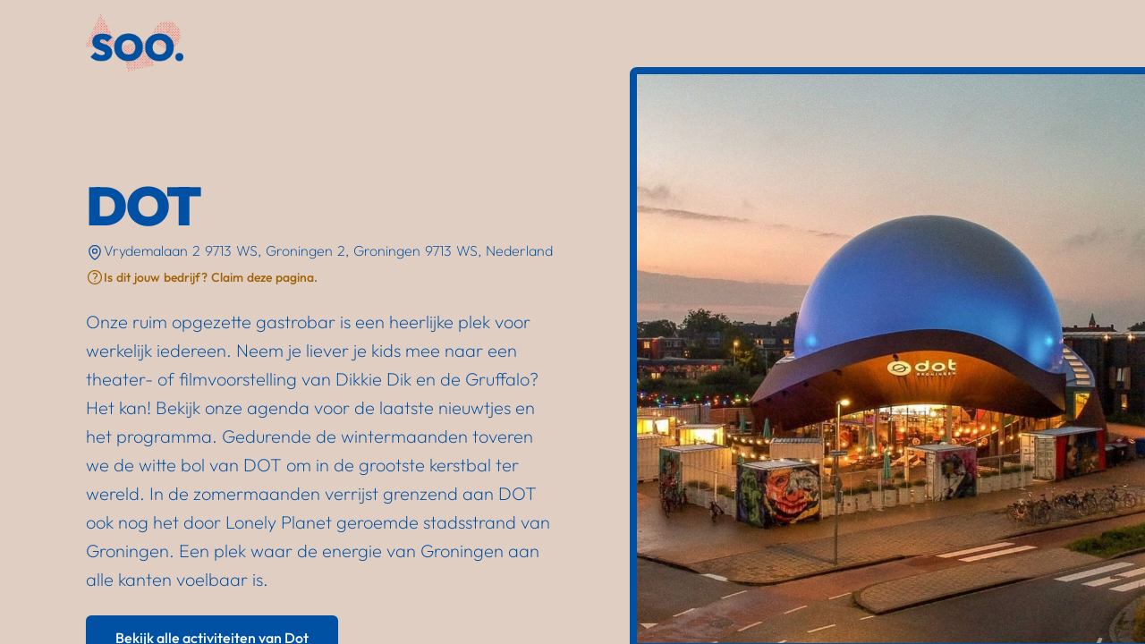

--- FILE ---
content_type: text/html; charset=utf-8
request_url: https://gowithsoo.com/location/dot
body_size: 23724
content:
<!doctype html>
<html data-n-head-ssr lang="nl" data-n-head="%7B%22lang%22:%7B%22ssr%22:%22nl%22%7D%7D">
  <head>
    <title>Dot - SOO. Dé app met kindvriendelijke spots.</title><meta data-n-head="ssr" name="google-site-verification" content="kHyJtDAuoDm9R-sY8_m_s9kkwF79ED6czbEwj6mkMyA"><meta data-n-head="ssr" charset="utf-8"><meta data-n-head="ssr" name="viewport" content="width=device-width,initial-scale=1"><meta data-n-head="ssr" property="og:site_name" content="SOO"><meta data-n-head="ssr" data-hid="og:type" property="og:type" content="website"><meta data-n-head="ssr" data-hid="og:image" property="og:image" content="https://gowithsoo.com/img/soo-og.jpg"><meta data-n-head="ssr" data-hid="og:url" property="og:url" content="https://gowithsoo.com/location/dot"><meta data-n-head="ssr" data-hid="description" name="description" content="Onze ruim opgezette gastrobar is een heerlijke plek voor werkelijk iedereen. 

Neem je liever je kids mee naar een theater- of filmvoorstelling van Dikkie Dik.."><meta data-n-head="ssr" data-hid="og:title" property="og:title" content="Dot - SOO. Dé app met kindvriendelijke spots."><meta data-n-head="ssr" data-hid="og:description" property="og:description" content="Onze ruim opgezette gastrobar is een heerlijke plek voor werkelijk iedereen. 

Neem je liever je kids mee naar een theater- of filmvoorstelling van Dikkie Dik.."><link data-n-head="ssr" rel="apple-touch-icon" sizes="57x57" href="/img/apple-icon-57x57.png"><link data-n-head="ssr" rel="apple-touch-icon" sizes="60x60" href="/img/apple-icon-60x60.png"><link data-n-head="ssr" rel="apple-touch-icon" sizes="72x72" href="/img/apple-icon-72x72.png"><link data-n-head="ssr" rel="apple-touch-icon" sizes="76x76" href="/img/apple-icon-76x76.png"><link data-n-head="ssr" rel="apple-touch-icon" sizes="114x114" href="/img/apple-icon-114x114.png"><link data-n-head="ssr" rel="apple-touch-icon" sizes="120x120" href="/img/apple-icon-120x120.png"><link data-n-head="ssr" rel="apple-touch-icon" sizes="152x152" href="/img/apple-icon-152x152.png"><link data-n-head="ssr" rel="apple-touch-icon" sizes="180x180" href="/img/apple-icon-180x180.png"><link data-n-head="ssr" rel="icon" type="image/png" sizes="32x32" href="/img/favicon-32x32.png"><link data-n-head="ssr" rel="icon" type="image/png" sizes="16x16" href="/img/favicon-16x16.png"><link data-n-head="ssr" data-hid="canonical" rel="canonical" href="https://gowithsoo.com/location/dot"><link rel="preload" href="/_nuxt/8cdfce7.js" as="script"><link rel="preload" href="/_nuxt/b520a11.js" as="script"><link rel="preload" href="/_nuxt/e326104.js" as="script"><link rel="preload" href="/_nuxt/3259356.js" as="script"><link rel="preload" href="/_nuxt/d517b7d.js" as="script"><style data-vue-ssr-id="d706d280:0">/*! tailwindcss v3.2.4 | MIT License | https://tailwindcss.com*/*,:after,:before{border:0 solid #e5e7eb;box-sizing:border-box}:after,:before{--tw-content:""}html{-webkit-text-size-adjust:100%;font-feature-settings:normal;font-family:ui-sans-serif,system-ui,-apple-system,Segoe UI,Roboto,Ubuntu,Cantarell,Noto Sans,sans-serif,BlinkMacSystemFont,"Segoe UI","Helvetica Neue",Arial,"Noto Sans","Apple Color Emoji","Segoe UI Emoji","Segoe UI Symbol","Noto Color Emoji";line-height:1.5;-moz-tab-size:4;-o-tab-size:4;tab-size:4}body{line-height:inherit;margin:0}hr{border-top-width:1px;color:inherit;height:0}abbr:where([title]){-webkit-text-decoration:underline;text-decoration:underline}h1,h2,h3,h4,h5,h6{font-size:inherit;font-weight:inherit}a{color:inherit;text-decoration:inherit}b,strong{font-weight:bolder}code,kbd,pre,samp{font-family:ui-monospace,SFMono-Regular,Menlo,Monaco,Consolas,"Liberation Mono","Courier New",monospace;font-size:1em}small{font-size:80%}sub,sup{font-size:75%;line-height:0;position:relative;vertical-align:baseline}sub{bottom:-.25em}sup{top:-.5em}table{border-collapse:collapse;border-color:inherit;text-indent:0}button,input,optgroup,select,textarea{color:inherit;font-family:inherit;font-size:100%;font-weight:inherit;line-height:inherit;margin:0;padding:0}button,select{text-transform:none}[type=button],[type=reset],[type=submit],button{-webkit-appearance:button;background-color:transparent;background-image:none}:-moz-focusring{outline:auto}:-moz-ui-invalid{box-shadow:none}progress{vertical-align:baseline}::-webkit-inner-spin-button,::-webkit-outer-spin-button{height:auto}[type=search]{-webkit-appearance:textfield;outline-offset:-2px}::-webkit-search-decoration{-webkit-appearance:none}::-webkit-file-upload-button{-webkit-appearance:button;font:inherit}summary{display:list-item}blockquote,dd,dl,figure,h1,h2,h3,h4,h5,h6,hr,p,pre{margin:0}fieldset{margin:0}fieldset,legend{padding:0}menu,ol,ul{list-style:none;margin:0;padding:0}textarea{resize:vertical}input::-moz-placeholder,textarea::-moz-placeholder{color:#9ca3af;opacity:1}input::placeholder,textarea::placeholder{color:#9ca3af;opacity:1}[role=button],button{cursor:pointer}:disabled{cursor:default}audio,canvas,embed,iframe,img,object,svg,video{display:block;vertical-align:middle}img,video{height:auto;max-width:100%}[hidden]{display:none}[multiple],[type=date],[type=datetime-local],[type=email],[type=month],[type=number],[type=password],[type=search],[type=tel],[type=text],[type=time],[type=url],[type=week],select,textarea{--tw-shadow:0 0 transparent;-webkit-appearance:none;-moz-appearance:none;appearance:none;background-color:#fff;border-color:#6b7280;border-radius:0;border-width:1px;font-size:1rem;line-height:1.5rem;padding:.5rem .75rem}[multiple]:focus,[type=date]:focus,[type=datetime-local]:focus,[type=email]:focus,[type=month]:focus,[type=number]:focus,[type=password]:focus,[type=search]:focus,[type=tel]:focus,[type=text]:focus,[type=time]:focus,[type=url]:focus,[type=week]:focus,select:focus,textarea:focus{--tw-ring-inset:var(--tw-empty, );/*!*//*!*/--tw-ring-offset-width:0px;--tw-ring-offset-color:#fff;--tw-ring-color:#2563eb;--tw-ring-offset-shadow:var(--tw-ring-inset) 0 0 0 var(--tw-ring-offset-width) var(--tw-ring-offset-color);--tw-ring-shadow:var(--tw-ring-inset) 0 0 0 calc(1px + var(--tw-ring-offset-width)) var(--tw-ring-color);border-color:#2563eb;box-shadow:0 0 0 0 #fff,0 0 0 1px #2563eb,var(--tw-shadow);/*!*//*!*//*!*//*!*/box-shadow:var(--tw-ring-offset-shadow),var(--tw-ring-shadow),var(--tw-shadow);outline:2px solid transparent;outline-offset:2px}input::-moz-placeholder,textarea::-moz-placeholder{color:#6b7280;opacity:1}input::placeholder,textarea::placeholder{color:#6b7280;opacity:1}::-webkit-datetime-edit-fields-wrapper{padding:0}::-webkit-date-and-time-value{min-height:1.5em}::-webkit-datetime-edit,::-webkit-datetime-edit-day-field,::-webkit-datetime-edit-hour-field,::-webkit-datetime-edit-meridiem-field,::-webkit-datetime-edit-millisecond-field,::-webkit-datetime-edit-minute-field,::-webkit-datetime-edit-month-field,::-webkit-datetime-edit-second-field,::-webkit-datetime-edit-year-field{padding-bottom:0;padding-top:0}select{background-image:url("data:image/svg+xml;charset=utf-8,%3Csvg xmlns='http://www.w3.org/2000/svg' fill='none' viewBox='0 0 20 20'%3E%3Cpath stroke='%236b7280' stroke-linecap='round' stroke-linejoin='round' stroke-width='1.5' d='m6 8 4 4 4-4'/%3E%3C/svg%3E");background-position:right .5rem center;background-repeat:no-repeat;background-size:1.5em 1.5em;padding-right:2.5rem;-webkit-print-color-adjust:exact;print-color-adjust:exact}[multiple]{background-image:none;background-position:0 0;background-repeat:repeat;background-size:auto auto;background-size:initial;padding-right:.75rem;-webkit-print-color-adjust:inherit;print-color-adjust:inherit}[type=checkbox],[type=radio]{--tw-shadow:0 0 transparent;-webkit-appearance:none;-moz-appearance:none;appearance:none;background-color:#fff;background-origin:border-box;border-color:#6b7280;border-width:1px;color:#2563eb;display:inline-block;flex-shrink:0;height:1rem;padding:0;-webkit-print-color-adjust:exact;print-color-adjust:exact;-webkit-user-select:none;-moz-user-select:none;user-select:none;vertical-align:middle;width:1rem}[type=checkbox]{border-radius:0}[type=radio]{border-radius:100%}[type=checkbox]:focus,[type=radio]:focus{--tw-ring-inset:var(--tw-empty, );/*!*//*!*/--tw-ring-offset-width:2px;--tw-ring-offset-color:#fff;--tw-ring-color:#2563eb;--tw-ring-offset-shadow:var(--tw-ring-inset) 0 0 0 var(--tw-ring-offset-width) var(--tw-ring-offset-color);--tw-ring-shadow:var(--tw-ring-inset) 0 0 0 calc(2px + var(--tw-ring-offset-width)) var(--tw-ring-color);box-shadow:0 0 0 2px #fff,0 0 0 4px #2563eb,var(--tw-shadow);/*!*//*!*//*!*//*!*/box-shadow:var(--tw-ring-offset-shadow),var(--tw-ring-shadow),var(--tw-shadow);outline:2px solid transparent;outline-offset:2px}[type=checkbox]:checked,[type=radio]:checked{background-color:currentColor;background-position:50%;background-repeat:no-repeat;background-size:100% 100%;border-color:transparent}[type=checkbox]:checked{background-image:url("data:image/svg+xml;charset=utf-8,%3Csvg viewBox='0 0 16 16' fill='%23fff' xmlns='http://www.w3.org/2000/svg'%3E%3Cpath d='M12.207 4.793a1 1 0 0 1 0 1.414l-5 5a1 1 0 0 1-1.414 0l-2-2a1 1 0 0 1 1.414-1.414L6.5 9.086l4.293-4.293a1 1 0 0 1 1.414 0z'/%3E%3C/svg%3E")}[type=radio]:checked{background-image:url("data:image/svg+xml;charset=utf-8,%3Csvg viewBox='0 0 16 16' fill='%23fff' xmlns='http://www.w3.org/2000/svg'%3E%3Ccircle cx='8' cy='8' r='3'/%3E%3C/svg%3E")}[type=checkbox]:checked:focus,[type=checkbox]:checked:hover,[type=radio]:checked:focus,[type=radio]:checked:hover{background-color:currentColor;border-color:transparent}[type=checkbox]:indeterminate{background-color:currentColor;background-image:url("data:image/svg+xml;charset=utf-8,%3Csvg xmlns='http://www.w3.org/2000/svg' fill='none' viewBox='0 0 16 16'%3E%3Cpath stroke='%23fff' stroke-linecap='round' stroke-linejoin='round' stroke-width='2' d='M4 8h8'/%3E%3C/svg%3E");background-position:50%;background-repeat:no-repeat;background-size:100% 100%;border-color:transparent}[type=checkbox]:indeterminate:focus,[type=checkbox]:indeterminate:hover{background-color:currentColor;border-color:transparent}[type=file]{background:transparent none repeat 0 0/auto auto padding-box border-box scroll;background:initial;border-color:inherit;border-radius:0;border-width:0;font-size:inherit;line-height:inherit;padding:0}[type=file]:focus{outline:1px solid ButtonText;outline:1px auto -webkit-focus-ring-color}*,:after,:before{--tw-border-spacing-x:0;--tw-border-spacing-y:0;--tw-translate-x:0;--tw-translate-y:0;--tw-rotate:0;--tw-skew-x:0;--tw-skew-y:0;--tw-scale-x:1;--tw-scale-y:1;--tw-scroll-snap-strictness:proximity;--tw-ring-offset-width:0px;--tw-ring-offset-color:#fff;--tw-ring-color:rgba(59,130,246,.5);--tw-ring-offset-shadow:0 0 transparent;--tw-ring-shadow:0 0 transparent;--tw-shadow:0 0 transparent;--tw-shadow-colored:0 0 transparent}::backdrop{--tw-border-spacing-x:0;--tw-border-spacing-y:0;--tw-translate-x:0;--tw-translate-y:0;--tw-rotate:0;--tw-skew-x:0;--tw-skew-y:0;--tw-scale-x:1;--tw-scale-y:1;--tw-scroll-snap-strictness:proximity;--tw-ring-offset-width:0px;--tw-ring-offset-color:#fff;--tw-ring-color:rgba(59,130,246,.5);--tw-ring-offset-shadow:0 0 transparent;--tw-ring-shadow:0 0 transparent;--tw-shadow:0 0 transparent;--tw-shadow-colored:0 0 transparent}.container{width:100%}.\!container{width:100%!important}@media (min-width:640px){.container{max-width:640px}.\!container{max-width:640px!important}}@media (min-width:768px){.container{max-width:768px}.\!container{max-width:768px!important}}@media (min-width:1024px){.container{max-width:1024px}.\!container{max-width:1024px!important}}@media (min-width:1280px){.container{max-width:1280px}.\!container{max-width:1280px!important}}@media (min-width:1536px){.container{max-width:1536px}.\!container{max-width:1536px!important}}.prose{color:var(--tw-prose-body);max-width:65ch}.prose :where(p):not(:where([class~=not-prose]*)){margin-bottom:1.25em;margin-top:1.25em}.prose :where([class~=lead]):not(:where([class~=not-prose]*)){color:var(--tw-prose-lead);font-size:1.25em;line-height:1.6;margin-bottom:1.2em;margin-top:1.2em}.prose :where(a):not(:where([class~=not-prose]*)){color:var(--tw-prose-links);font-weight:500;-webkit-text-decoration:underline;text-decoration:underline}.prose :where(strong):not(:where([class~=not-prose]*)){color:var(--tw-prose-bold);font-weight:600}.prose :where(astrong):not(:where([class~=not-prose]*)){color:inherit}.prose :where(blockquotestrong):not(:where([class~=not-prose]*)){color:inherit}.prose :where(theadthstrong):not(:where([class~=not-prose]*)){color:inherit}.prose :where(ol):not(:where([class~=not-prose]*)){list-style-type:decimal;margin-bottom:1.25em;margin-top:1.25em;padding-left:1.625em}.prose :where(ol[type=A]):not(:where([class~=not-prose]*)){list-style-type:upper-alpha}.prose :where(ol[type=a]):not(:where([class~=not-prose]*)){list-style-type:lower-alpha}.prose :where(ol[type=As]):not(:where([class~=not-prose]*)){list-style-type:upper-alpha}.prose :where(ol[type=as]):not(:where([class~=not-prose]*)){list-style-type:lower-alpha}.prose :where(ol[type=I]):not(:where([class~=not-prose]*)){list-style-type:upper-roman}.prose :where(ol[type=i]):not(:where([class~=not-prose]*)){list-style-type:lower-roman}.prose :where(ol[type=Is]):not(:where([class~=not-prose]*)){list-style-type:upper-roman}.prose :where(ol[type=is]):not(:where([class~=not-prose]*)){list-style-type:lower-roman}.prose :where(ol[type="1"]):not(:where([class~=not-prose]*)){list-style-type:decimal}.prose :where(ul):not(:where([class~=not-prose]*)){list-style-type:disc;margin-bottom:1.25em;margin-top:1.25em;padding-left:1.625em}.prose :where(ol>li):not(:where([class~=not-prose]*))::marker{color:var(--tw-prose-counters);font-weight:400}.prose :where(ul>li):not(:where([class~=not-prose]*))::marker{color:var(--tw-prose-bullets)}.prose :where(hr):not(:where([class~=not-prose]*)){border-color:var(--tw-prose-hr);border-top-width:1px;margin-bottom:3em;margin-top:3em}.prose :where(blockquote):not(:where([class~=not-prose]*)){border-left-color:var(--tw-prose-quote-borders);border-left-width:.25rem;color:var(--tw-prose-quotes);font-style:italic;font-weight:500;margin-bottom:1.6em;margin-top:1.6em;padding-left:1em;quotes:"\201C""\201D""\2018""\2019"}.prose :where(blockquotep:first-of-type):not(:where([class~=not-prose]*)):before{content:open-quote}.prose :where(blockquotep:last-of-type):not(:where([class~=not-prose]*)):after{content:close-quote}.prose :where(h1):not(:where([class~=not-prose]*)){color:var(--tw-prose-headings);font-size:2.25em;font-weight:800;line-height:1.1111111;margin-bottom:.8888889em;margin-top:0}.prose :where(h1strong):not(:where([class~=not-prose]*)){color:inherit;font-weight:900}.prose :where(h2):not(:where([class~=not-prose]*)){color:var(--tw-prose-headings);font-size:1.5em;font-weight:700;line-height:1.3333333;margin-bottom:1em;margin-top:2em}.prose :where(h2strong):not(:where([class~=not-prose]*)){color:inherit;font-weight:800}.prose :where(h3):not(:where([class~=not-prose]*)){color:var(--tw-prose-headings);font-size:1.25em;font-weight:600;line-height:1.6;margin-bottom:.6em;margin-top:1.6em}.prose :where(h3strong):not(:where([class~=not-prose]*)){color:inherit;font-weight:700}.prose :where(h4):not(:where([class~=not-prose]*)){color:var(--tw-prose-headings);font-weight:600;line-height:1.5;margin-bottom:.5em;margin-top:1.5em}.prose :where(h4strong):not(:where([class~=not-prose]*)){color:inherit;font-weight:700}.prose :where(img):not(:where([class~=not-prose]*)){margin-bottom:2em;margin-top:2em}.prose :where(figure>*):not(:where([class~=not-prose]*)){margin-bottom:0;margin-top:0}.prose :where(figcaption):not(:where([class~=not-prose]*)){color:var(--tw-prose-captions);font-size:.875em;line-height:1.4285714;margin-top:.8571429em}.prose :where(code):not(:where([class~=not-prose]*)){color:var(--tw-prose-code);font-size:.875em;font-weight:600}.prose :where(code):not(:where([class~=not-prose]*)):before{content:"`"}.prose :where(code):not(:where([class~=not-prose]*)):after{content:"`"}.prose :where(acode):not(:where([class~=not-prose]*)){color:inherit}.prose :where(h1code):not(:where([class~=not-prose]*)){color:inherit}.prose :where(h2code):not(:where([class~=not-prose]*)){color:inherit;font-size:.875em}.prose :where(h3code):not(:where([class~=not-prose]*)){color:inherit;font-size:.9em}.prose :where(h4code):not(:where([class~=not-prose]*)){color:inherit}.prose :where(blockquotecode):not(:where([class~=not-prose]*)){color:inherit}.prose :where(theadthcode):not(:where([class~=not-prose]*)){color:inherit}.prose :where(pre):not(:where([class~=not-prose]*)){background-color:var(--tw-prose-pre-bg);border-radius:.375rem;color:var(--tw-prose-pre-code);font-size:.875em;font-weight:400;line-height:1.7142857;margin-bottom:1.7142857em;margin-top:1.7142857em;overflow-x:auto;padding:.8571429em 1.1428571em}.prose :where(precode):not(:where([class~=not-prose]*)){background-color:transparent;border-radius:0;border-width:0;color:inherit;font-family:inherit;font-size:inherit;font-weight:inherit;line-height:inherit;padding:0}.prose :where(precode):not(:where([class~=not-prose]*)):before{content:none}.prose :where(precode):not(:where([class~=not-prose]*)):after{content:none}.prose :where(table):not(:where([class~=not-prose]*)){font-size:.875em;line-height:1.7142857;margin-bottom:2em;margin-top:2em;table-layout:auto;text-align:left;width:100%}.prose :where(thead):not(:where([class~=not-prose]*)){border-bottom-color:var(--tw-prose-th-borders);border-bottom-width:1px}.prose :where(theadth):not(:where([class~=not-prose]*)){color:var(--tw-prose-headings);font-weight:600;padding-bottom:.5714286em;padding-left:.5714286em;padding-right:.5714286em;vertical-align:bottom}.prose :where(tbodytr):not(:where([class~=not-prose]*)){border-bottom-color:var(--tw-prose-td-borders);border-bottom-width:1px}.prose :where(tbodytr:last-child):not(:where([class~=not-prose]*)){border-bottom-width:0}.prose :where(tbodytd):not(:where([class~=not-prose]*)){vertical-align:baseline}.prose :where(tfoot):not(:where([class~=not-prose]*)){border-top-color:var(--tw-prose-th-borders);border-top-width:1px}.prose :where(tfoottd):not(:where([class~=not-prose]*)){vertical-align:top}.prose{--tw-prose-body:#374151;--tw-prose-headings:#111827;--tw-prose-lead:#4b5563;--tw-prose-links:#111827;--tw-prose-bold:#111827;--tw-prose-counters:#6b7280;--tw-prose-bullets:#d1d5db;--tw-prose-hr:#e5e7eb;--tw-prose-quotes:#111827;--tw-prose-quote-borders:#e5e7eb;--tw-prose-captions:#6b7280;--tw-prose-code:#111827;--tw-prose-pre-code:#e5e7eb;--tw-prose-pre-bg:#1f2937;--tw-prose-th-borders:#d1d5db;--tw-prose-td-borders:#e5e7eb;--tw-prose-invert-body:#d1d5db;--tw-prose-invert-headings:#fff;--tw-prose-invert-lead:#9ca3af;--tw-prose-invert-links:#fff;--tw-prose-invert-bold:#fff;--tw-prose-invert-counters:#9ca3af;--tw-prose-invert-bullets:#4b5563;--tw-prose-invert-hr:#374151;--tw-prose-invert-quotes:#f3f4f6;--tw-prose-invert-quote-borders:#374151;--tw-prose-invert-captions:#9ca3af;--tw-prose-invert-code:#fff;--tw-prose-invert-pre-code:#d1d5db;--tw-prose-invert-pre-bg:rgba(0,0,0,.5);--tw-prose-invert-th-borders:#4b5563;--tw-prose-invert-td-borders:#374151;font-size:1rem;line-height:1.75}.prose :where(video):not(:where([class~=not-prose]*)){margin-bottom:2em;margin-top:2em}.prose :where(figure):not(:where([class~=not-prose]*)){margin-bottom:2em;margin-top:2em}.prose :where(li):not(:where([class~=not-prose]*)){margin-bottom:.5em;margin-top:.5em}.prose :where(ol>li):not(:where([class~=not-prose]*)){padding-left:.375em}.prose :where(ul>li):not(:where([class~=not-prose]*)){padding-left:.375em}.prose :where(.prose>ul>lip):not(:where([class~=not-prose]*)){margin-bottom:.75em;margin-top:.75em}.prose :where(.prose>ul>li>:first-child):not(:where([class~=not-prose]*)){margin-top:1.25em}.prose :where(.prose>ul>li>:last-child):not(:where([class~=not-prose]*)){margin-bottom:1.25em}.prose :where(.prose>ol>li>:first-child):not(:where([class~=not-prose]*)){margin-top:1.25em}.prose :where(.prose>ol>li>:last-child):not(:where([class~=not-prose]*)){margin-bottom:1.25em}.prose :where(ulul,ulol,olul,olol):not(:where([class~=not-prose]*)){margin-bottom:.75em;margin-top:.75em}.prose :where(hr+*):not(:where([class~=not-prose]*)){margin-top:0}.prose :where(h2+*):not(:where([class~=not-prose]*)){margin-top:0}.prose :where(h3+*):not(:where([class~=not-prose]*)){margin-top:0}.prose :where(h4+*):not(:where([class~=not-prose]*)){margin-top:0}.prose :where(theadth:first-child):not(:where([class~=not-prose]*)){padding-left:0}.prose :where(theadth:last-child):not(:where([class~=not-prose]*)){padding-right:0}.prose :where(tbodytd,tfoottd):not(:where([class~=not-prose]*)){padding:.5714286em}.prose :where(tbodytd:first-child,tfoottd:first-child):not(:where([class~=not-prose]*)){padding-left:0}.prose :where(tbodytd:last-child,tfoottd:last-child):not(:where([class~=not-prose]*)){padding-right:0}.prose :where(.prose>:first-child):not(:where([class~=not-prose]*)){margin-top:0}.prose :where(.prose>:last-child):not(:where([class~=not-prose]*)){margin-bottom:0}.sr-only{clip:rect(0,0,0,0);border-width:0;height:1px;margin:-1px;overflow:hidden;padding:0;position:absolute;white-space:nowrap;width:1px}.pointer-events-none{pointer-events:none}.pointer-events-auto{pointer-events:auto}.visible{visibility:visible}.static{position:static}.fixed{position:fixed}.absolute{position:absolute}.relative{position:relative}.inset-0{left:0;right:0}.inset-0,.inset-y-0{bottom:0;top:0}.right-0{right:0}.top-0{top:0}.bottom-0{bottom:0}.left-0{left:0}.isolate{isolation:isolate}.z-10{z-index:10}.z-30{z-index:30}.z-20{z-index:20}.z-50{z-index:50}.order-2{order:2}.order-1{order:1}.col-span-4{grid-column:span 4/span 4}.col-span-2{grid-column:span 2/span 2}.col-span-1{grid-column:span 1/span 1}.float-right{float:right}.m-0{margin:0}.m-8{margin:2rem}.mx-auto{margin-left:auto;margin-right:auto}.-mx-1\.5{margin-left:-.375rem;margin-right:-.375rem}.-my-1\.5{margin-bottom:-.375rem;margin-top:-.375rem}.-mx-1{margin-left:-.25rem;margin-right:-.25rem}.-my-1{margin-bottom:-.25rem;margin-top:-.25rem}.my-2{margin-bottom:.5rem;margin-top:.5rem}.-my-2{margin-bottom:-.5rem;margin-top:-.5rem}.my-1{margin-bottom:.25rem;margin-top:.25rem}.mx-2{margin-left:.5rem;margin-right:.5rem}.my-auto{margin-bottom:auto;margin-top:auto}.my-4{margin-bottom:1rem;margin-top:1rem}.ml-3{margin-left:.75rem}.mb-1{margin-bottom:.25rem}.mt-2{margin-top:.5rem}.mt-1{margin-top:.25rem}.mt-4{margin-top:1rem}.ml-auto{margin-left:auto}.mt-3{margin-top:.75rem}.mt-5{margin-top:1.25rem}.ml-8{margin-left:2rem}.mt-0\.5{margin-top:.125rem}.mt-0{margin-top:0}.mt-6{margin-top:1.5rem}.mr-2{margin-right:.5rem}.ml-2{margin-left:.5rem}.ml-4{margin-left:1rem}.mb-8{margin-bottom:2rem}.-ml-1{margin-left:-.25rem}.mr-3{margin-right:.75rem}.mb-4{margin-bottom:1rem}.mb-32{margin-bottom:8rem}.mt-10{margin-top:2.5rem}.mr-4{margin-right:1rem}.mt-8{margin-top:2rem}.mt-16{margin-top:4rem}.mt-12{margin-top:3rem}.block{display:block}.inline-block{display:inline-block}.inline{display:inline}.flex{display:flex}.inline-flex{display:inline-flex}.table{display:table}.grid{display:grid}.hidden{display:none}.aspect-\[3\/2\]{aspect-ratio:3/2}.h-5{height:1.25rem}.h-4{height:1rem}.h-12{height:3rem}.h-6{height:1.5rem}.h-8{height:2rem}.h-24{height:6rem}.h-16{height:4rem}.h-full{height:100%}.h-screen{height:100vh}.h-64{height:16rem}.h-80{height:20rem}.h-fit{height:-moz-fit-content;height:fit-content}.h-1{height:.25rem}.h-32{height:8rem}.max-h-48{max-height:12rem}.min-h-full{min-height:100%}.min-h-\[600px\]{min-height:600px}.w-5{width:1.25rem}.w-4{width:1rem}.w-full{width:100%}.w-12{width:3rem}.w-1\/2{width:50%}.w-10{width:2.5rem}.w-11{width:2.75rem}.w-24{width:6rem}.w-auto{width:auto}.w-16{width:4rem}.w-6{width:1.5rem}.w-screen{width:100vw}.w-1\/4{width:25%}.w-2\/3{width:66.666667%}.w-\[128\]{width:128}.w-48{width:12rem}.w-\[110\]{width:110}.w-96{width:24rem}.min-w-0{min-width:0}.min-w-full{min-width:100%}.max-w-max{max-width:-moz-max-content;max-width:max-content}.max-w-7xl{max-width:80rem}.max-w-lg{max-width:32rem}.max-w-md{max-width:28rem}.max-w-none{max-width:none}.max-w-4xl{max-width:56rem}.max-w-sm{max-width:24rem}.max-w-2xl{max-width:42rem}.max-w-prose{max-width:65ch}.flex-1{flex:1 1 0%}.flex-shrink-0{flex-shrink:0}.flex-grow{flex-grow:1}.border-collapse{border-collapse:collapse}.border-separate{border-collapse:separate}.translate-y-4{--tw-translate-y:1rem;transform:translate(var(--tw-translate-x),1rem) rotate(var(--tw-rotate)) skewX(var(--tw-skew-x)) skewY(var(--tw-skew-y)) scaleX(var(--tw-scale-x)) scaleY(var(--tw-scale-y));transform:translate(var(--tw-translate-x),var(--tw-translate-y)) rotate(var(--tw-rotate)) skewX(var(--tw-skew-x)) skewY(var(--tw-skew-y)) scaleX(var(--tw-scale-x)) scaleY(var(--tw-scale-y))}.translate-y-0{--tw-translate-y:0px;transform:translate(var(--tw-translate-x)) rotate(var(--tw-rotate)) skewX(var(--tw-skew-x)) skewY(var(--tw-skew-y)) scaleX(var(--tw-scale-x)) scaleY(var(--tw-scale-y));transform:translate(var(--tw-translate-x),var(--tw-translate-y)) rotate(var(--tw-rotate)) skewX(var(--tw-skew-x)) skewY(var(--tw-skew-y)) scaleX(var(--tw-scale-x)) scaleY(var(--tw-scale-y))}.translate-x-5{--tw-translate-x:1.25rem;transform:translate(1.25rem,var(--tw-translate-y)) rotate(var(--tw-rotate)) skewX(var(--tw-skew-x)) skewY(var(--tw-skew-y)) scaleX(var(--tw-scale-x)) scaleY(var(--tw-scale-y));transform:translate(var(--tw-translate-x),var(--tw-translate-y)) rotate(var(--tw-rotate)) skewX(var(--tw-skew-x)) skewY(var(--tw-skew-y)) scaleX(var(--tw-scale-x)) scaleY(var(--tw-scale-y))}.translate-x-0{--tw-translate-x:0px;transform:translateY(var(--tw-translate-y)) rotate(var(--tw-rotate)) skewX(var(--tw-skew-x)) skewY(var(--tw-skew-y)) scaleX(var(--tw-scale-x)) scaleY(var(--tw-scale-y))}.transform,.translate-x-0{transform:translate(var(--tw-translate-x),var(--tw-translate-y)) rotate(var(--tw-rotate)) skewX(var(--tw-skew-x)) skewY(var(--tw-skew-y)) scaleX(var(--tw-scale-x)) scaleY(var(--tw-scale-y))}@keyframes background{0%,to{background-position:0 50%}50%{background-position:100% 50%}}.animate-background{animation:background 4s ease infinite}@keyframes pulse{50%{opacity:.5}}.animate-pulse{animation:pulse 2s cubic-bezier(.4,0,.6,1) infinite}.cursor-pointer{cursor:pointer}.cursor-default{cursor:default}.select-none{-webkit-user-select:none;-moz-user-select:none;user-select:none}.list-disc{list-style-type:disc}.list-none{list-style-type:none}.appearance-none{-webkit-appearance:none;-moz-appearance:none;appearance:none}.grid-cols-4{grid-template-columns:repeat(4,minmax(0,1fr))}.grid-cols-2{grid-template-columns:repeat(2,minmax(0,1fr))}.grid-cols-1{grid-template-columns:repeat(1,minmax(0,1fr))}.grid-cols-5{grid-template-columns:repeat(5,minmax(0,1fr))}.flex-row{flex-direction:row}.flex-col{flex-direction:column}.flex-wrap{flex-wrap:wrap}.flex-nowrap{flex-wrap:nowrap}.place-content-end{align-content:end;justify-content:end;place-content:end}.content-center{align-content:center}.items-start{align-items:flex-start}.items-end{align-items:flex-end}.items-center{align-items:center}.items-stretch{align-items:stretch}.justify-start{justify-content:flex-start}.justify-end{justify-content:flex-end}.justify-center{justify-content:center}.justify-between{justify-content:space-between}.gap-6{gap:1.5rem}.gap-2{gap:.5rem}.gap-1{gap:.25rem}.gap-x-4{-moz-column-gap:1rem;column-gap:1rem}.gap-y-8{row-gap:2rem}.gap-x-6{-moz-column-gap:1.5rem;column-gap:1.5rem}.gap-x-1{-moz-column-gap:.25rem;column-gap:.25rem}.space-y-1>:not([hidden])~:not([hidden]){--tw-space-y-reverse:0;margin-bottom:0;margin-bottom:calc(.25rem*var(--tw-space-y-reverse));margin-top:.25rem;margin-top:calc(.25rem*(1 - var(--tw-space-y-reverse)))}.space-x-4>:not([hidden])~:not([hidden]){--tw-space-x-reverse:0;margin-left:1rem;margin-left:calc(1rem*(1 - var(--tw-space-x-reverse)));margin-right:0;margin-right:calc(1rem*var(--tw-space-x-reverse))}.space-y-6>:not([hidden])~:not([hidden]){--tw-space-y-reverse:0;margin-bottom:0;margin-bottom:calc(1.5rem*var(--tw-space-y-reverse));margin-top:1.5rem;margin-top:calc(1.5rem*(1 - var(--tw-space-y-reverse)))}.space-x-3>:not([hidden])~:not([hidden]){--tw-space-x-reverse:0;margin-left:.75rem;margin-left:calc(.75rem*(1 - var(--tw-space-x-reverse)));margin-right:0;margin-right:calc(.75rem*var(--tw-space-x-reverse))}.space-y-8>:not([hidden])~:not([hidden]){--tw-space-y-reverse:0;margin-bottom:0;margin-bottom:calc(2rem*var(--tw-space-y-reverse));margin-top:2rem;margin-top:calc(2rem*(1 - var(--tw-space-y-reverse)))}.space-x-2>:not([hidden])~:not([hidden]){--tw-space-x-reverse:0;margin-left:.5rem;margin-left:calc(.5rem*(1 - var(--tw-space-x-reverse)));margin-right:0;margin-right:calc(.5rem*var(--tw-space-x-reverse))}.divide-y>:not([hidden])~:not([hidden]){--tw-divide-y-reverse:0;border-bottom-width:0;border-bottom-width:calc(1px*var(--tw-divide-y-reverse));border-top-width:1px;border-top-width:calc(1px*(1 - var(--tw-divide-y-reverse)))}.divide-gray-200>:not([hidden])~:not([hidden]){--tw-divide-opacity:1;border-color:#e5e7eb;border-color:rgba(229,231,235,var(--tw-divide-opacity))}.self-end{align-self:flex-end}.overflow-hidden{overflow:hidden}.overflow-x-auto{overflow-x:auto}.overflow-y-auto{overflow-y:auto}.overflow-x-hidden{overflow-x:hidden}.truncate{overflow:hidden;text-overflow:ellipsis}.truncate,.whitespace-nowrap{white-space:nowrap}.rounded-md{border-radius:.375rem}.rounded-full{border-radius:9999px}.rounded{border-radius:.25rem}.rounded-lg{border-radius:.5rem}.rounded-xl{border-radius:.75rem}.rounded-l-md{border-bottom-left-radius:.375rem;border-top-left-radius:.375rem}.rounded-r-md{border-bottom-right-radius:.375rem;border-top-right-radius:.375rem}.rounded-t-xl{border-top-left-radius:.75rem;border-top-right-radius:.75rem}.border{border-width:1px}.border-2{border-width:2px}.border-0{border-width:0}.border-b{border-bottom-width:1px}.border-l{border-left-width:1px}.border-t{border-top-width:1px}.border-r{border-right-width:1px}.border-l-4{border-left-width:4px}.border-b-2{border-bottom-width:2px}.border-dashed{border-style:dashed}.border-red-400{--tw-border-opacity:1;border-color:#f87171;border-color:rgba(248,113,113,var(--tw-border-opacity))}.border-red-800{--tw-border-opacity:1;border-color:#991b1b;border-color:rgba(153,27,27,var(--tw-border-opacity))}.border-yellow-400{--tw-border-opacity:1;border-color:#facc15;border-color:rgba(250,204,21,var(--tw-border-opacity))}.border-yellow-800{--tw-border-opacity:1;border-color:#854d0e;border-color:rgba(133,77,14,var(--tw-border-opacity))}.border-green-400{--tw-border-opacity:1;border-color:#4ade80;border-color:rgba(74,222,128,var(--tw-border-opacity))}.border-green-800{--tw-border-opacity:1;border-color:#166534;border-color:rgba(22,101,52,var(--tw-border-opacity))}.border-blue-400{--tw-border-opacity:1;border-color:#60a5fa;border-color:rgba(96,165,250,var(--tw-border-opacity))}.border-blue-800{--tw-border-opacity:1;border-color:#1e40af;border-color:rgba(30,64,175,var(--tw-border-opacity))}.border-red-400\/0{border-color:hsla(0,91%,71%,0)}.border-red-400\/5{border-color:hsla(0,91%,71%,.05)}.border-red-400\/10{border-color:hsla(0,91%,71%,.1)}.border-red-400\/20{border-color:hsla(0,91%,71%,.2)}.border-red-400\/25{border-color:hsla(0,91%,71%,.25)}.border-red-400\/30{border-color:hsla(0,91%,71%,.3)}.border-red-400\/40{border-color:hsla(0,91%,71%,.4)}.border-red-400\/50{border-color:hsla(0,91%,71%,.5)}.border-red-400\/60{border-color:hsla(0,91%,71%,.6)}.border-red-400\/70{border-color:hsla(0,91%,71%,.7)}.border-red-400\/75{border-color:hsla(0,91%,71%,.75)}.border-red-400\/80{border-color:hsla(0,91%,71%,.8)}.border-red-400\/90{border-color:hsla(0,91%,71%,.9)}.border-red-400\/95{border-color:hsla(0,91%,71%,.95)}.border-red-400\/100{border-color:#f87171}.border-red-800\/0{border-color:rgba(153,27,27,0)}.border-red-800\/5{border-color:rgba(153,27,27,.05)}.border-red-800\/10{border-color:rgba(153,27,27,.1)}.border-red-800\/20{border-color:rgba(153,27,27,.2)}.border-red-800\/25{border-color:rgba(153,27,27,.25)}.border-red-800\/30{border-color:rgba(153,27,27,.3)}.border-red-800\/40{border-color:rgba(153,27,27,.4)}.border-red-800\/50{border-color:rgba(153,27,27,.5)}.border-red-800\/60{border-color:rgba(153,27,27,.6)}.border-red-800\/70{border-color:rgba(153,27,27,.7)}.border-red-800\/75{border-color:rgba(153,27,27,.75)}.border-red-800\/80{border-color:rgba(153,27,27,.8)}.border-red-800\/90{border-color:rgba(153,27,27,.9)}.border-red-800\/95{border-color:rgba(153,27,27,.95)}.border-red-800\/100{border-color:#991b1b}.border-yellow-400\/0{border-color:rgba(250,204,21,0)}.border-yellow-400\/5{border-color:rgba(250,204,21,.05)}.border-yellow-400\/10{border-color:rgba(250,204,21,.1)}.border-yellow-400\/20{border-color:rgba(250,204,21,.2)}.border-yellow-400\/25{border-color:rgba(250,204,21,.25)}.border-yellow-400\/30{border-color:rgba(250,204,21,.3)}.border-yellow-400\/40{border-color:rgba(250,204,21,.4)}.border-yellow-400\/50{border-color:rgba(250,204,21,.5)}.border-yellow-400\/60{border-color:rgba(250,204,21,.6)}.border-yellow-400\/70{border-color:rgba(250,204,21,.7)}.border-yellow-400\/75{border-color:rgba(250,204,21,.75)}.border-yellow-400\/80{border-color:rgba(250,204,21,.8)}.border-yellow-400\/90{border-color:rgba(250,204,21,.9)}.border-yellow-400\/95{border-color:rgba(250,204,21,.95)}.border-yellow-400\/100{border-color:#facc15}.border-yellow-800\/0{border-color:rgba(133,77,14,0)}.border-yellow-800\/5{border-color:rgba(133,77,14,.05)}.border-yellow-800\/10{border-color:rgba(133,77,14,.1)}.border-yellow-800\/20{border-color:rgba(133,77,14,.2)}.border-yellow-800\/25{border-color:rgba(133,77,14,.25)}.border-yellow-800\/30{border-color:rgba(133,77,14,.3)}.border-yellow-800\/40{border-color:rgba(133,77,14,.4)}.border-yellow-800\/50{border-color:rgba(133,77,14,.5)}.border-yellow-800\/60{border-color:rgba(133,77,14,.6)}.border-yellow-800\/70{border-color:rgba(133,77,14,.7)}.border-yellow-800\/75{border-color:rgba(133,77,14,.75)}.border-yellow-800\/80{border-color:rgba(133,77,14,.8)}.border-yellow-800\/90{border-color:rgba(133,77,14,.9)}.border-yellow-800\/95{border-color:rgba(133,77,14,.95)}.border-yellow-800\/100{border-color:#854d0e}.border-green-400\/0{border-color:rgba(74,222,128,0)}.border-green-400\/5{border-color:rgba(74,222,128,.05)}.border-green-400\/10{border-color:rgba(74,222,128,.1)}.border-green-400\/20{border-color:rgba(74,222,128,.2)}.border-green-400\/25{border-color:rgba(74,222,128,.25)}.border-green-400\/30{border-color:rgba(74,222,128,.3)}.border-green-400\/40{border-color:rgba(74,222,128,.4)}.border-green-400\/50{border-color:rgba(74,222,128,.5)}.border-green-400\/60{border-color:rgba(74,222,128,.6)}.border-green-400\/70{border-color:rgba(74,222,128,.7)}.border-green-400\/75{border-color:rgba(74,222,128,.75)}.border-green-400\/80{border-color:rgba(74,222,128,.8)}.border-green-400\/90{border-color:rgba(74,222,128,.9)}.border-green-400\/95{border-color:rgba(74,222,128,.95)}.border-green-400\/100{border-color:#4ade80}.border-green-800\/0{border-color:rgba(22,101,52,0)}.border-green-800\/5{border-color:rgba(22,101,52,.05)}.border-green-800\/10{border-color:rgba(22,101,52,.1)}.border-green-800\/20{border-color:rgba(22,101,52,.2)}.border-green-800\/25{border-color:rgba(22,101,52,.25)}.border-green-800\/30{border-color:rgba(22,101,52,.3)}.border-green-800\/40{border-color:rgba(22,101,52,.4)}.border-green-800\/50{border-color:rgba(22,101,52,.5)}.border-green-800\/60{border-color:rgba(22,101,52,.6)}.border-green-800\/70{border-color:rgba(22,101,52,.7)}.border-green-800\/75{border-color:rgba(22,101,52,.75)}.border-green-800\/80{border-color:rgba(22,101,52,.8)}.border-green-800\/90{border-color:rgba(22,101,52,.9)}.border-green-800\/95{border-color:rgba(22,101,52,.95)}.border-green-800\/100{border-color:#166534}.border-blue-400\/0{border-color:rgba(96,165,250,0)}.border-blue-400\/5{border-color:rgba(96,165,250,.05)}.border-blue-400\/10{border-color:rgba(96,165,250,.1)}.border-blue-400\/20{border-color:rgba(96,165,250,.2)}.border-blue-400\/25{border-color:rgba(96,165,250,.25)}.border-blue-400\/30{border-color:rgba(96,165,250,.3)}.border-blue-400\/40{border-color:rgba(96,165,250,.4)}.border-blue-400\/50{border-color:rgba(96,165,250,.5)}.border-blue-400\/60{border-color:rgba(96,165,250,.6)}.border-blue-400\/70{border-color:rgba(96,165,250,.7)}.border-blue-400\/75{border-color:rgba(96,165,250,.75)}.border-blue-400\/80{border-color:rgba(96,165,250,.8)}.border-blue-400\/90{border-color:rgba(96,165,250,.9)}.border-blue-400\/95{border-color:rgba(96,165,250,.95)}.border-blue-400\/100{border-color:#60a5fa}.border-blue-800\/0{border-color:rgba(30,64,175,0)}.border-blue-800\/5{border-color:rgba(30,64,175,.05)}.border-blue-800\/10{border-color:rgba(30,64,175,.1)}.border-blue-800\/20{border-color:rgba(30,64,175,.2)}.border-blue-800\/25{border-color:rgba(30,64,175,.25)}.border-blue-800\/30{border-color:rgba(30,64,175,.3)}.border-blue-800\/40{border-color:rgba(30,64,175,.4)}.border-blue-800\/50{border-color:rgba(30,64,175,.5)}.border-blue-800\/60{border-color:rgba(30,64,175,.6)}.border-blue-800\/70{border-color:rgba(30,64,175,.7)}.border-blue-800\/75{border-color:rgba(30,64,175,.75)}.border-blue-800\/80{border-color:rgba(30,64,175,.8)}.border-blue-800\/90{border-color:rgba(30,64,175,.9)}.border-blue-800\/95{border-color:rgba(30,64,175,.95)}.border-blue-800\/100{border-color:#1e40af}.border-transparent{border-color:transparent}.border-primary{--tw-border-opacity:1;border-color:#0050a3;border-color:rgba(0,80,163,var(--tw-border-opacity))}.border-gray-400{--tw-border-opacity:1;border-color:#9ca3af;border-color:rgba(156,163,175,var(--tw-border-opacity))}.border-red-300{--tw-border-opacity:1;border-color:#fca5a5;border-color:rgba(252,165,165,var(--tw-border-opacity))}.border-gray-200{--tw-border-opacity:1;border-color:#e5e7eb;border-color:rgba(229,231,235,var(--tw-border-opacity))}.border-gray-300{--tw-border-opacity:1;border-color:#d1d5db;border-color:rgba(209,213,219,var(--tw-border-opacity))}.bg-red-50{--tw-bg-opacity:1;background-color:#fef2f2;background-color:rgba(254,242,242,var(--tw-bg-opacity))}.bg-red-100{--tw-bg-opacity:1;background-color:#fee2e2;background-color:rgba(254,226,226,var(--tw-bg-opacity))}.bg-red-200{--tw-bg-opacity:1;background-color:#fecaca;background-color:rgba(254,202,202,var(--tw-bg-opacity))}.bg-red-300{--tw-bg-opacity:1;background-color:#fca5a5;background-color:rgba(252,165,165,var(--tw-bg-opacity))}.bg-red-400{--tw-bg-opacity:1;background-color:#f87171;background-color:rgba(248,113,113,var(--tw-bg-opacity))}.bg-red-500{--tw-bg-opacity:1;background-color:#ef4444;background-color:rgba(239,68,68,var(--tw-bg-opacity))}.bg-red-600{--tw-bg-opacity:1;background-color:#dc2626;background-color:rgba(220,38,38,var(--tw-bg-opacity))}.bg-red-700{--tw-bg-opacity:1;background-color:#b91c1c;background-color:rgba(185,28,28,var(--tw-bg-opacity))}.bg-red-800{--tw-bg-opacity:1;background-color:#991b1b;background-color:rgba(153,27,27,var(--tw-bg-opacity))}.bg-red-900{--tw-bg-opacity:1;background-color:#7f1d1d;background-color:rgba(127,29,29,var(--tw-bg-opacity))}.bg-yellow-50{--tw-bg-opacity:1;background-color:#fefce8;background-color:rgba(254,252,232,var(--tw-bg-opacity))}.bg-yellow-100{--tw-bg-opacity:1;background-color:#fef9c3;background-color:rgba(254,249,195,var(--tw-bg-opacity))}.bg-yellow-200{--tw-bg-opacity:1;background-color:#fef08a;background-color:rgba(254,240,138,var(--tw-bg-opacity))}.bg-yellow-300{--tw-bg-opacity:1;background-color:#fde047;background-color:rgba(253,224,71,var(--tw-bg-opacity))}.bg-yellow-400{--tw-bg-opacity:1;background-color:#facc15;background-color:rgba(250,204,21,var(--tw-bg-opacity))}.bg-yellow-500{--tw-bg-opacity:1;background-color:#eab308;background-color:rgba(234,179,8,var(--tw-bg-opacity))}.bg-yellow-600{--tw-bg-opacity:1;background-color:#ca8a04;background-color:rgba(202,138,4,var(--tw-bg-opacity))}.bg-yellow-700{--tw-bg-opacity:1;background-color:#a16207;background-color:rgba(161,98,7,var(--tw-bg-opacity))}.bg-yellow-800{--tw-bg-opacity:1;background-color:#854d0e;background-color:rgba(133,77,14,var(--tw-bg-opacity))}.bg-yellow-900{--tw-bg-opacity:1;background-color:#713f12;background-color:rgba(113,63,18,var(--tw-bg-opacity))}.bg-green-50{--tw-bg-opacity:1;background-color:#f0fdf4;background-color:rgba(240,253,244,var(--tw-bg-opacity))}.bg-green-100{--tw-bg-opacity:1;background-color:#dcfce7;background-color:rgba(220,252,231,var(--tw-bg-opacity))}.bg-green-200{--tw-bg-opacity:1;background-color:#bbf7d0;background-color:rgba(187,247,208,var(--tw-bg-opacity))}.bg-green-300{--tw-bg-opacity:1;background-color:#86efac;background-color:rgba(134,239,172,var(--tw-bg-opacity))}.bg-green-400{--tw-bg-opacity:1;background-color:#4ade80;background-color:rgba(74,222,128,var(--tw-bg-opacity))}.bg-green-500{--tw-bg-opacity:1;background-color:#22c55e;background-color:rgba(34,197,94,var(--tw-bg-opacity))}.bg-green-600{--tw-bg-opacity:1;background-color:#16a34a;background-color:rgba(22,163,74,var(--tw-bg-opacity))}.bg-green-700{--tw-bg-opacity:1;background-color:#15803d;background-color:rgba(21,128,61,var(--tw-bg-opacity))}.bg-green-800{--tw-bg-opacity:1;background-color:#166534;background-color:rgba(22,101,52,var(--tw-bg-opacity))}.bg-green-900{--tw-bg-opacity:1;background-color:#14532d;background-color:rgba(20,83,45,var(--tw-bg-opacity))}.bg-blue-50{--tw-bg-opacity:1;background-color:#eff6ff;background-color:rgba(239,246,255,var(--tw-bg-opacity))}.bg-blue-100{--tw-bg-opacity:1;background-color:#dbeafe;background-color:rgba(219,234,254,var(--tw-bg-opacity))}.bg-blue-200{--tw-bg-opacity:1;background-color:#bfdbfe;background-color:rgba(191,219,254,var(--tw-bg-opacity))}.bg-blue-300{--tw-bg-opacity:1;background-color:#93c5fd;background-color:rgba(147,197,253,var(--tw-bg-opacity))}.bg-blue-400{--tw-bg-opacity:1;background-color:#60a5fa;background-color:rgba(96,165,250,var(--tw-bg-opacity))}.bg-blue-500{--tw-bg-opacity:1;background-color:#3b82f6;background-color:rgba(59,130,246,var(--tw-bg-opacity))}.bg-blue-600{--tw-bg-opacity:1;background-color:#2563eb;background-color:rgba(37,99,235,var(--tw-bg-opacity))}.bg-blue-700{--tw-bg-opacity:1;background-color:#1d4ed8;background-color:rgba(29,78,216,var(--tw-bg-opacity))}.bg-blue-800{--tw-bg-opacity:1;background-color:#1e40af;background-color:rgba(30,64,175,var(--tw-bg-opacity))}.bg-blue-900{--tw-bg-opacity:1;background-color:#1e3a8a;background-color:rgba(30,58,138,var(--tw-bg-opacity))}.bg-red-50\/0{background-color:hsla(0,86%,97%,0)}.bg-red-50\/5{background-color:hsla(0,86%,97%,.05)}.bg-red-50\/10{background-color:hsla(0,86%,97%,.1)}.bg-red-50\/20{background-color:hsla(0,86%,97%,.2)}.bg-red-50\/25{background-color:hsla(0,86%,97%,.25)}.bg-red-50\/30{background-color:hsla(0,86%,97%,.3)}.bg-red-50\/40{background-color:hsla(0,86%,97%,.4)}.bg-red-50\/50{background-color:hsla(0,86%,97%,.5)}.bg-red-50\/60{background-color:hsla(0,86%,97%,.6)}.bg-red-50\/70{background-color:hsla(0,86%,97%,.7)}.bg-red-50\/75{background-color:hsla(0,86%,97%,.75)}.bg-red-50\/80{background-color:hsla(0,86%,97%,.8)}.bg-red-50\/90{background-color:hsla(0,86%,97%,.9)}.bg-red-50\/95{background-color:hsla(0,86%,97%,.95)}.bg-red-50\/100{background-color:#fef2f2}.bg-red-100\/0{background-color:hsla(0,93%,94%,0)}.bg-red-100\/5{background-color:hsla(0,93%,94%,.05)}.bg-red-100\/10{background-color:hsla(0,93%,94%,.1)}.bg-red-100\/20{background-color:hsla(0,93%,94%,.2)}.bg-red-100\/25{background-color:hsla(0,93%,94%,.25)}.bg-red-100\/30{background-color:hsla(0,93%,94%,.3)}.bg-red-100\/40{background-color:hsla(0,93%,94%,.4)}.bg-red-100\/50{background-color:hsla(0,93%,94%,.5)}.bg-red-100\/60{background-color:hsla(0,93%,94%,.6)}.bg-red-100\/70{background-color:hsla(0,93%,94%,.7)}.bg-red-100\/75{background-color:hsla(0,93%,94%,.75)}.bg-red-100\/80{background-color:hsla(0,93%,94%,.8)}.bg-red-100\/90{background-color:hsla(0,93%,94%,.9)}.bg-red-100\/95{background-color:hsla(0,93%,94%,.95)}.bg-red-100\/100{background-color:#fee2e2}.bg-red-200\/0{background-color:hsla(0,96%,89%,0)}.bg-red-200\/5{background-color:hsla(0,96%,89%,.05)}.bg-red-200\/10{background-color:hsla(0,96%,89%,.1)}.bg-red-200\/20{background-color:hsla(0,96%,89%,.2)}.bg-red-200\/25{background-color:hsla(0,96%,89%,.25)}.bg-red-200\/30{background-color:hsla(0,96%,89%,.3)}.bg-red-200\/40{background-color:hsla(0,96%,89%,.4)}.bg-red-200\/50{background-color:hsla(0,96%,89%,.5)}.bg-red-200\/60{background-color:hsla(0,96%,89%,.6)}.bg-red-200\/70{background-color:hsla(0,96%,89%,.7)}.bg-red-200\/75{background-color:hsla(0,96%,89%,.75)}.bg-red-200\/80{background-color:hsla(0,96%,89%,.8)}.bg-red-200\/90{background-color:hsla(0,96%,89%,.9)}.bg-red-200\/95{background-color:hsla(0,96%,89%,.95)}.bg-red-200\/100{background-color:#fecaca}.bg-red-300\/0{background-color:hsla(0,94%,82%,0)}.bg-red-300\/5{background-color:hsla(0,94%,82%,.05)}.bg-red-300\/10{background-color:hsla(0,94%,82%,.1)}.bg-red-300\/20{background-color:hsla(0,94%,82%,.2)}.bg-red-300\/25{background-color:hsla(0,94%,82%,.25)}.bg-red-300\/30{background-color:hsla(0,94%,82%,.3)}.bg-red-300\/40{background-color:hsla(0,94%,82%,.4)}.bg-red-300\/50{background-color:hsla(0,94%,82%,.5)}.bg-red-300\/60{background-color:hsla(0,94%,82%,.6)}.bg-red-300\/70{background-color:hsla(0,94%,82%,.7)}.bg-red-300\/75{background-color:hsla(0,94%,82%,.75)}.bg-red-300\/80{background-color:hsla(0,94%,82%,.8)}.bg-red-300\/90{background-color:hsla(0,94%,82%,.9)}.bg-red-300\/95{background-color:hsla(0,94%,82%,.95)}.bg-red-300\/100{background-color:#fca5a5}.bg-red-400\/0{background-color:hsla(0,91%,71%,0)}.bg-red-400\/5{background-color:hsla(0,91%,71%,.05)}.bg-red-400\/10{background-color:hsla(0,91%,71%,.1)}.bg-red-400\/20{background-color:hsla(0,91%,71%,.2)}.bg-red-400\/25{background-color:hsla(0,91%,71%,.25)}.bg-red-400\/30{background-color:hsla(0,91%,71%,.3)}.bg-red-400\/40{background-color:hsla(0,91%,71%,.4)}.bg-red-400\/50{background-color:hsla(0,91%,71%,.5)}.bg-red-400\/60{background-color:hsla(0,91%,71%,.6)}.bg-red-400\/70{background-color:hsla(0,91%,71%,.7)}.bg-red-400\/75{background-color:hsla(0,91%,71%,.75)}.bg-red-400\/80{background-color:hsla(0,91%,71%,.8)}.bg-red-400\/90{background-color:hsla(0,91%,71%,.9)}.bg-red-400\/95{background-color:hsla(0,91%,71%,.95)}.bg-red-400\/100{background-color:#f87171}.bg-red-500\/0{background-color:rgba(239,68,68,0)}.bg-red-500\/5{background-color:rgba(239,68,68,.05)}.bg-red-500\/10{background-color:rgba(239,68,68,.1)}.bg-red-500\/20{background-color:rgba(239,68,68,.2)}.bg-red-500\/25{background-color:rgba(239,68,68,.25)}.bg-red-500\/30{background-color:rgba(239,68,68,.3)}.bg-red-500\/40{background-color:rgba(239,68,68,.4)}.bg-red-500\/50{background-color:rgba(239,68,68,.5)}.bg-red-500\/60{background-color:rgba(239,68,68,.6)}.bg-red-500\/70{background-color:rgba(239,68,68,.7)}.bg-red-500\/75{background-color:rgba(239,68,68,.75)}.bg-red-500\/80{background-color:rgba(239,68,68,.8)}.bg-red-500\/90{background-color:rgba(239,68,68,.9)}.bg-red-500\/95{background-color:rgba(239,68,68,.95)}.bg-red-500\/100{background-color:#ef4444}.bg-red-600\/0{background-color:rgba(220,38,38,0)}.bg-red-600\/5{background-color:rgba(220,38,38,.05)}.bg-red-600\/10{background-color:rgba(220,38,38,.1)}.bg-red-600\/20{background-color:rgba(220,38,38,.2)}.bg-red-600\/25{background-color:rgba(220,38,38,.25)}.bg-red-600\/30{background-color:rgba(220,38,38,.3)}.bg-red-600\/40{background-color:rgba(220,38,38,.4)}.bg-red-600\/50{background-color:rgba(220,38,38,.5)}.bg-red-600\/60{background-color:rgba(220,38,38,.6)}.bg-red-600\/70{background-color:rgba(220,38,38,.7)}.bg-red-600\/75{background-color:rgba(220,38,38,.75)}.bg-red-600\/80{background-color:rgba(220,38,38,.8)}.bg-red-600\/90{background-color:rgba(220,38,38,.9)}.bg-red-600\/95{background-color:rgba(220,38,38,.95)}.bg-red-600\/100{background-color:#dc2626}.bg-red-700\/0{background-color:rgba(185,28,28,0)}.bg-red-700\/5{background-color:rgba(185,28,28,.05)}.bg-red-700\/10{background-color:rgba(185,28,28,.1)}.bg-red-700\/20{background-color:rgba(185,28,28,.2)}.bg-red-700\/25{background-color:rgba(185,28,28,.25)}.bg-red-700\/30{background-color:rgba(185,28,28,.3)}.bg-red-700\/40{background-color:rgba(185,28,28,.4)}.bg-red-700\/50{background-color:rgba(185,28,28,.5)}.bg-red-700\/60{background-color:rgba(185,28,28,.6)}.bg-red-700\/70{background-color:rgba(185,28,28,.7)}.bg-red-700\/75{background-color:rgba(185,28,28,.75)}.bg-red-700\/80{background-color:rgba(185,28,28,.8)}.bg-red-700\/90{background-color:rgba(185,28,28,.9)}.bg-red-700\/95{background-color:rgba(185,28,28,.95)}.bg-red-700\/100{background-color:#b91c1c}.bg-red-800\/0{background-color:rgba(153,27,27,0)}.bg-red-800\/5{background-color:rgba(153,27,27,.05)}.bg-red-800\/10{background-color:rgba(153,27,27,.1)}.bg-red-800\/20{background-color:rgba(153,27,27,.2)}.bg-red-800\/25{background-color:rgba(153,27,27,.25)}.bg-red-800\/30{background-color:rgba(153,27,27,.3)}.bg-red-800\/40{background-color:rgba(153,27,27,.4)}.bg-red-800\/50{background-color:rgba(153,27,27,.5)}.bg-red-800\/60{background-color:rgba(153,27,27,.6)}.bg-red-800\/70{background-color:rgba(153,27,27,.7)}.bg-red-800\/75{background-color:rgba(153,27,27,.75)}.bg-red-800\/80{background-color:rgba(153,27,27,.8)}.bg-red-800\/90{background-color:rgba(153,27,27,.9)}.bg-red-800\/95{background-color:rgba(153,27,27,.95)}.bg-red-800\/100{background-color:#991b1b}.bg-red-900\/0{background-color:rgba(127,29,29,0)}.bg-red-900\/5{background-color:rgba(127,29,29,.05)}.bg-red-900\/10{background-color:rgba(127,29,29,.1)}.bg-red-900\/20{background-color:rgba(127,29,29,.2)}.bg-red-900\/25{background-color:rgba(127,29,29,.25)}.bg-red-900\/30{background-color:rgba(127,29,29,.3)}.bg-red-900\/40{background-color:rgba(127,29,29,.4)}.bg-red-900\/50{background-color:rgba(127,29,29,.5)}.bg-red-900\/60{background-color:rgba(127,29,29,.6)}.bg-red-900\/70{background-color:rgba(127,29,29,.7)}.bg-red-900\/75{background-color:rgba(127,29,29,.75)}.bg-red-900\/80{background-color:rgba(127,29,29,.8)}.bg-red-900\/90{background-color:rgba(127,29,29,.9)}.bg-red-900\/95{background-color:rgba(127,29,29,.95)}.bg-red-900\/100{background-color:#7f1d1d}.bg-yellow-50\/0{background-color:hsla(55,92%,95%,0)}.bg-yellow-50\/5{background-color:hsla(55,92%,95%,.05)}.bg-yellow-50\/10{background-color:hsla(55,92%,95%,.1)}.bg-yellow-50\/20{background-color:hsla(55,92%,95%,.2)}.bg-yellow-50\/25{background-color:hsla(55,92%,95%,.25)}.bg-yellow-50\/30{background-color:hsla(55,92%,95%,.3)}.bg-yellow-50\/40{background-color:hsla(55,92%,95%,.4)}.bg-yellow-50\/50{background-color:hsla(55,92%,95%,.5)}.bg-yellow-50\/60{background-color:hsla(55,92%,95%,.6)}.bg-yellow-50\/70{background-color:hsla(55,92%,95%,.7)}.bg-yellow-50\/75{background-color:hsla(55,92%,95%,.75)}.bg-yellow-50\/80{background-color:hsla(55,92%,95%,.8)}.bg-yellow-50\/90{background-color:hsla(55,92%,95%,.9)}.bg-yellow-50\/95{background-color:hsla(55,92%,95%,.95)}.bg-yellow-50\/100{background-color:#fefce8}.bg-yellow-100\/0{background-color:hsla(55,97%,88%,0)}.bg-yellow-100\/5{background-color:hsla(55,97%,88%,.05)}.bg-yellow-100\/10{background-color:hsla(55,97%,88%,.1)}.bg-yellow-100\/20{background-color:hsla(55,97%,88%,.2)}.bg-yellow-100\/25{background-color:hsla(55,97%,88%,.25)}.bg-yellow-100\/30{background-color:hsla(55,97%,88%,.3)}.bg-yellow-100\/40{background-color:hsla(55,97%,88%,.4)}.bg-yellow-100\/50{background-color:hsla(55,97%,88%,.5)}.bg-yellow-100\/60{background-color:hsla(55,97%,88%,.6)}.bg-yellow-100\/70{background-color:hsla(55,97%,88%,.7)}.bg-yellow-100\/75{background-color:hsla(55,97%,88%,.75)}.bg-yellow-100\/80{background-color:hsla(55,97%,88%,.8)}.bg-yellow-100\/90{background-color:hsla(55,97%,88%,.9)}.bg-yellow-100\/95{background-color:hsla(55,97%,88%,.95)}.bg-yellow-100\/100{background-color:#fef9c3}.bg-yellow-200\/0{background-color:hsla(53,98%,77%,0)}.bg-yellow-200\/5{background-color:hsla(53,98%,77%,.05)}.bg-yellow-200\/10{background-color:hsla(53,98%,77%,.1)}.bg-yellow-200\/20{background-color:hsla(53,98%,77%,.2)}.bg-yellow-200\/25{background-color:hsla(53,98%,77%,.25)}.bg-yellow-200\/30{background-color:hsla(53,98%,77%,.3)}.bg-yellow-200\/40{background-color:hsla(53,98%,77%,.4)}.bg-yellow-200\/50{background-color:hsla(53,98%,77%,.5)}.bg-yellow-200\/60{background-color:hsla(53,98%,77%,.6)}.bg-yellow-200\/70{background-color:hsla(53,98%,77%,.7)}.bg-yellow-200\/75{background-color:hsla(53,98%,77%,.75)}.bg-yellow-200\/80{background-color:hsla(53,98%,77%,.8)}.bg-yellow-200\/90{background-color:hsla(53,98%,77%,.9)}.bg-yellow-200\/95{background-color:hsla(53,98%,77%,.95)}.bg-yellow-200\/100{background-color:#fef08a}.bg-yellow-300\/0{background-color:rgba(253,224,71,0)}.bg-yellow-300\/5{background-color:rgba(253,224,71,.05)}.bg-yellow-300\/10{background-color:rgba(253,224,71,.1)}.bg-yellow-300\/20{background-color:rgba(253,224,71,.2)}.bg-yellow-300\/25{background-color:rgba(253,224,71,.25)}.bg-yellow-300\/30{background-color:rgba(253,224,71,.3)}.bg-yellow-300\/40{background-color:rgba(253,224,71,.4)}.bg-yellow-300\/50{background-color:rgba(253,224,71,.5)}.bg-yellow-300\/60{background-color:rgba(253,224,71,.6)}.bg-yellow-300\/70{background-color:rgba(253,224,71,.7)}.bg-yellow-300\/75{background-color:rgba(253,224,71,.75)}.bg-yellow-300\/80{background-color:rgba(253,224,71,.8)}.bg-yellow-300\/90{background-color:rgba(253,224,71,.9)}.bg-yellow-300\/95{background-color:rgba(253,224,71,.95)}.bg-yellow-300\/100{background-color:#fde047}.bg-yellow-400\/0{background-color:rgba(250,204,21,0)}.bg-yellow-400\/5{background-color:rgba(250,204,21,.05)}.bg-yellow-400\/10{background-color:rgba(250,204,21,.1)}.bg-yellow-400\/20{background-color:rgba(250,204,21,.2)}.bg-yellow-400\/25{background-color:rgba(250,204,21,.25)}.bg-yellow-400\/30{background-color:rgba(250,204,21,.3)}.bg-yellow-400\/40{background-color:rgba(250,204,21,.4)}.bg-yellow-400\/50{background-color:rgba(250,204,21,.5)}.bg-yellow-400\/60{background-color:rgba(250,204,21,.6)}.bg-yellow-400\/70{background-color:rgba(250,204,21,.7)}.bg-yellow-400\/75{background-color:rgba(250,204,21,.75)}.bg-yellow-400\/80{background-color:rgba(250,204,21,.8)}.bg-yellow-400\/90{background-color:rgba(250,204,21,.9)}.bg-yellow-400\/95{background-color:rgba(250,204,21,.95)}.bg-yellow-400\/100{background-color:#facc15}.bg-yellow-500\/0{background-color:rgba(234,179,8,0)}.bg-yellow-500\/5{background-color:rgba(234,179,8,.05)}.bg-yellow-500\/10{background-color:rgba(234,179,8,.1)}.bg-yellow-500\/20{background-color:rgba(234,179,8,.2)}.bg-yellow-500\/25{background-color:rgba(234,179,8,.25)}.bg-yellow-500\/30{background-color:rgba(234,179,8,.3)}.bg-yellow-500\/40{background-color:rgba(234,179,8,.4)}.bg-yellow-500\/50{background-color:rgba(234,179,8,.5)}.bg-yellow-500\/60{background-color:rgba(234,179,8,.6)}.bg-yellow-500\/70{background-color:rgba(234,179,8,.7)}.bg-yellow-500\/75{background-color:rgba(234,179,8,.75)}.bg-yellow-500\/80{background-color:rgba(234,179,8,.8)}.bg-yellow-500\/90{background-color:rgba(234,179,8,.9)}.bg-yellow-500\/95{background-color:rgba(234,179,8,.95)}.bg-yellow-500\/100{background-color:#eab308}.bg-yellow-600\/0{background-color:rgba(202,138,4,0)}.bg-yellow-600\/5{background-color:rgba(202,138,4,.05)}.bg-yellow-600\/10{background-color:rgba(202,138,4,.1)}.bg-yellow-600\/20{background-color:rgba(202,138,4,.2)}.bg-yellow-600\/25{background-color:rgba(202,138,4,.25)}.bg-yellow-600\/30{background-color:rgba(202,138,4,.3)}.bg-yellow-600\/40{background-color:rgba(202,138,4,.4)}.bg-yellow-600\/50{background-color:rgba(202,138,4,.5)}.bg-yellow-600\/60{background-color:rgba(202,138,4,.6)}.bg-yellow-600\/70{background-color:rgba(202,138,4,.7)}.bg-yellow-600\/75{background-color:rgba(202,138,4,.75)}.bg-yellow-600\/80{background-color:rgba(202,138,4,.8)}.bg-yellow-600\/90{background-color:rgba(202,138,4,.9)}.bg-yellow-600\/95{background-color:rgba(202,138,4,.95)}.bg-yellow-600\/100{background-color:#ca8a04}.bg-yellow-700\/0{background-color:rgba(161,98,7,0)}.bg-yellow-700\/5{background-color:rgba(161,98,7,.05)}.bg-yellow-700\/10{background-color:rgba(161,98,7,.1)}.bg-yellow-700\/20{background-color:rgba(161,98,7,.2)}.bg-yellow-700\/25{background-color:rgba(161,98,7,.25)}.bg-yellow-700\/30{background-color:rgba(161,98,7,.3)}.bg-yellow-700\/40{background-color:rgba(161,98,7,.4)}.bg-yellow-700\/50{background-color:rgba(161,98,7,.5)}.bg-yellow-700\/60{background-color:rgba(161,98,7,.6)}.bg-yellow-700\/70{background-color:rgba(161,98,7,.7)}.bg-yellow-700\/75{background-color:rgba(161,98,7,.75)}.bg-yellow-700\/80{background-color:rgba(161,98,7,.8)}.bg-yellow-700\/90{background-color:rgba(161,98,7,.9)}.bg-yellow-700\/95{background-color:rgba(161,98,7,.95)}.bg-yellow-700\/100{background-color:#a16207}.bg-yellow-800\/0{background-color:rgba(133,77,14,0)}.bg-yellow-800\/5{background-color:rgba(133,77,14,.05)}.bg-yellow-800\/10{background-color:rgba(133,77,14,.1)}.bg-yellow-800\/20{background-color:rgba(133,77,14,.2)}.bg-yellow-800\/25{background-color:rgba(133,77,14,.25)}.bg-yellow-800\/30{background-color:rgba(133,77,14,.3)}.bg-yellow-800\/40{background-color:rgba(133,77,14,.4)}.bg-yellow-800\/50{background-color:rgba(133,77,14,.5)}.bg-yellow-800\/60{background-color:rgba(133,77,14,.6)}.bg-yellow-800\/70{background-color:rgba(133,77,14,.7)}.bg-yellow-800\/75{background-color:rgba(133,77,14,.75)}.bg-yellow-800\/80{background-color:rgba(133,77,14,.8)}.bg-yellow-800\/90{background-color:rgba(133,77,14,.9)}.bg-yellow-800\/95{background-color:rgba(133,77,14,.95)}.bg-yellow-800\/100{background-color:#854d0e}.bg-yellow-900\/0{background-color:rgba(113,63,18,0)}.bg-yellow-900\/5{background-color:rgba(113,63,18,.05)}.bg-yellow-900\/10{background-color:rgba(113,63,18,.1)}.bg-yellow-900\/20{background-color:rgba(113,63,18,.2)}.bg-yellow-900\/25{background-color:rgba(113,63,18,.25)}.bg-yellow-900\/30{background-color:rgba(113,63,18,.3)}.bg-yellow-900\/40{background-color:rgba(113,63,18,.4)}.bg-yellow-900\/50{background-color:rgba(113,63,18,.5)}.bg-yellow-900\/60{background-color:rgba(113,63,18,.6)}.bg-yellow-900\/70{background-color:rgba(113,63,18,.7)}.bg-yellow-900\/75{background-color:rgba(113,63,18,.75)}.bg-yellow-900\/80{background-color:rgba(113,63,18,.8)}.bg-yellow-900\/90{background-color:rgba(113,63,18,.9)}.bg-yellow-900\/95{background-color:rgba(113,63,18,.95)}.bg-yellow-900\/100{background-color:#713f12}.bg-green-50\/0{background-color:rgba(240,253,244,0)}.bg-green-50\/5{background-color:rgba(240,253,244,.05)}.bg-green-50\/10{background-color:rgba(240,253,244,.1)}.bg-green-50\/20{background-color:rgba(240,253,244,.2)}.bg-green-50\/25{background-color:rgba(240,253,244,.25)}.bg-green-50\/30{background-color:rgba(240,253,244,.3)}.bg-green-50\/40{background-color:rgba(240,253,244,.4)}.bg-green-50\/50{background-color:rgba(240,253,244,.5)}.bg-green-50\/60{background-color:rgba(240,253,244,.6)}.bg-green-50\/70{background-color:rgba(240,253,244,.7)}.bg-green-50\/75{background-color:rgba(240,253,244,.75)}.bg-green-50\/80{background-color:rgba(240,253,244,.8)}.bg-green-50\/90{background-color:rgba(240,253,244,.9)}.bg-green-50\/95{background-color:rgba(240,253,244,.95)}.bg-green-50\/100{background-color:#f0fdf4}.bg-green-100\/0{background-color:rgba(220,252,231,0)}.bg-green-100\/5{background-color:rgba(220,252,231,.05)}.bg-green-100\/10{background-color:rgba(220,252,231,.1)}.bg-green-100\/20{background-color:rgba(220,252,231,.2)}.bg-green-100\/25{background-color:rgba(220,252,231,.25)}.bg-green-100\/30{background-color:rgba(220,252,231,.3)}.bg-green-100\/40{background-color:rgba(220,252,231,.4)}.bg-green-100\/50{background-color:rgba(220,252,231,.5)}.bg-green-100\/60{background-color:rgba(220,252,231,.6)}.bg-green-100\/70{background-color:rgba(220,252,231,.7)}.bg-green-100\/75{background-color:rgba(220,252,231,.75)}.bg-green-100\/80{background-color:rgba(220,252,231,.8)}.bg-green-100\/90{background-color:rgba(220,252,231,.9)}.bg-green-100\/95{background-color:rgba(220,252,231,.95)}.bg-green-100\/100{background-color:#dcfce7}.bg-green-200\/0{background-color:rgba(187,247,208,0)}.bg-green-200\/5{background-color:rgba(187,247,208,.05)}.bg-green-200\/10{background-color:rgba(187,247,208,.1)}.bg-green-200\/20{background-color:rgba(187,247,208,.2)}.bg-green-200\/25{background-color:rgba(187,247,208,.25)}.bg-green-200\/30{background-color:rgba(187,247,208,.3)}.bg-green-200\/40{background-color:rgba(187,247,208,.4)}.bg-green-200\/50{background-color:rgba(187,247,208,.5)}.bg-green-200\/60{background-color:rgba(187,247,208,.6)}.bg-green-200\/70{background-color:rgba(187,247,208,.7)}.bg-green-200\/75{background-color:rgba(187,247,208,.75)}.bg-green-200\/80{background-color:rgba(187,247,208,.8)}.bg-green-200\/90{background-color:rgba(187,247,208,.9)}.bg-green-200\/95{background-color:rgba(187,247,208,.95)}.bg-green-200\/100{background-color:#bbf7d0}.bg-green-300\/0{background-color:rgba(134,239,172,0)}.bg-green-300\/5{background-color:rgba(134,239,172,.05)}.bg-green-300\/10{background-color:rgba(134,239,172,.1)}.bg-green-300\/20{background-color:rgba(134,239,172,.2)}.bg-green-300\/25{background-color:rgba(134,239,172,.25)}.bg-green-300\/30{background-color:rgba(134,239,172,.3)}.bg-green-300\/40{background-color:rgba(134,239,172,.4)}.bg-green-300\/50{background-color:rgba(134,239,172,.5)}.bg-green-300\/60{background-color:rgba(134,239,172,.6)}.bg-green-300\/70{background-color:rgba(134,239,172,.7)}.bg-green-300\/75{background-color:rgba(134,239,172,.75)}.bg-green-300\/80{background-color:rgba(134,239,172,.8)}.bg-green-300\/90{background-color:rgba(134,239,172,.9)}.bg-green-300\/95{background-color:rgba(134,239,172,.95)}.bg-green-300\/100{background-color:#86efac}.bg-green-400\/0{background-color:rgba(74,222,128,0)}.bg-green-400\/5{background-color:rgba(74,222,128,.05)}.bg-green-400\/10{background-color:rgba(74,222,128,.1)}.bg-green-400\/20{background-color:rgba(74,222,128,.2)}.bg-green-400\/25{background-color:rgba(74,222,128,.25)}.bg-green-400\/30{background-color:rgba(74,222,128,.3)}.bg-green-400\/40{background-color:rgba(74,222,128,.4)}.bg-green-400\/50{background-color:rgba(74,222,128,.5)}.bg-green-400\/60{background-color:rgba(74,222,128,.6)}.bg-green-400\/70{background-color:rgba(74,222,128,.7)}.bg-green-400\/75{background-color:rgba(74,222,128,.75)}.bg-green-400\/80{background-color:rgba(74,222,128,.8)}.bg-green-400\/90{background-color:rgba(74,222,128,.9)}.bg-green-400\/95{background-color:rgba(74,222,128,.95)}.bg-green-400\/100{background-color:#4ade80}.bg-green-500\/0{background-color:rgba(34,197,94,0)}.bg-green-500\/5{background-color:rgba(34,197,94,.05)}.bg-green-500\/10{background-color:rgba(34,197,94,.1)}.bg-green-500\/20{background-color:rgba(34,197,94,.2)}.bg-green-500\/25{background-color:rgba(34,197,94,.25)}.bg-green-500\/30{background-color:rgba(34,197,94,.3)}.bg-green-500\/40{background-color:rgba(34,197,94,.4)}.bg-green-500\/50{background-color:rgba(34,197,94,.5)}.bg-green-500\/60{background-color:rgba(34,197,94,.6)}.bg-green-500\/70{background-color:rgba(34,197,94,.7)}.bg-green-500\/75{background-color:rgba(34,197,94,.75)}.bg-green-500\/80{background-color:rgba(34,197,94,.8)}.bg-green-500\/90{background-color:rgba(34,197,94,.9)}.bg-green-500\/95{background-color:rgba(34,197,94,.95)}.bg-green-500\/100{background-color:#22c55e}.bg-green-600\/0{background-color:rgba(22,163,74,0)}.bg-green-600\/5{background-color:rgba(22,163,74,.05)}.bg-green-600\/10{background-color:rgba(22,163,74,.1)}.bg-green-600\/20{background-color:rgba(22,163,74,.2)}.bg-green-600\/25{background-color:rgba(22,163,74,.25)}.bg-green-600\/30{background-color:rgba(22,163,74,.3)}.bg-green-600\/40{background-color:rgba(22,163,74,.4)}.bg-green-600\/50{background-color:rgba(22,163,74,.5)}.bg-green-600\/60{background-color:rgba(22,163,74,.6)}.bg-green-600\/70{background-color:rgba(22,163,74,.7)}.bg-green-600\/75{background-color:rgba(22,163,74,.75)}.bg-green-600\/80{background-color:rgba(22,163,74,.8)}.bg-green-600\/90{background-color:rgba(22,163,74,.9)}.bg-green-600\/95{background-color:rgba(22,163,74,.95)}.bg-green-600\/100{background-color:#16a34a}.bg-green-700\/0{background-color:rgba(21,128,61,0)}.bg-green-700\/5{background-color:rgba(21,128,61,.05)}.bg-green-700\/10{background-color:rgba(21,128,61,.1)}.bg-green-700\/20{background-color:rgba(21,128,61,.2)}.bg-green-700\/25{background-color:rgba(21,128,61,.25)}.bg-green-700\/30{background-color:rgba(21,128,61,.3)}.bg-green-700\/40{background-color:rgba(21,128,61,.4)}.bg-green-700\/50{background-color:rgba(21,128,61,.5)}.bg-green-700\/60{background-color:rgba(21,128,61,.6)}.bg-green-700\/70{background-color:rgba(21,128,61,.7)}.bg-green-700\/75{background-color:rgba(21,128,61,.75)}.bg-green-700\/80{background-color:rgba(21,128,61,.8)}.bg-green-700\/90{background-color:rgba(21,128,61,.9)}.bg-green-700\/95{background-color:rgba(21,128,61,.95)}.bg-green-700\/100{background-color:#15803d}.bg-green-800\/0{background-color:rgba(22,101,52,0)}.bg-green-800\/5{background-color:rgba(22,101,52,.05)}.bg-green-800\/10{background-color:rgba(22,101,52,.1)}.bg-green-800\/20{background-color:rgba(22,101,52,.2)}.bg-green-800\/25{background-color:rgba(22,101,52,.25)}.bg-green-800\/30{background-color:rgba(22,101,52,.3)}.bg-green-800\/40{background-color:rgba(22,101,52,.4)}.bg-green-800\/50{background-color:rgba(22,101,52,.5)}.bg-green-800\/60{background-color:rgba(22,101,52,.6)}.bg-green-800\/70{background-color:rgba(22,101,52,.7)}.bg-green-800\/75{background-color:rgba(22,101,52,.75)}.bg-green-800\/80{background-color:rgba(22,101,52,.8)}.bg-green-800\/90{background-color:rgba(22,101,52,.9)}.bg-green-800\/95{background-color:rgba(22,101,52,.95)}.bg-green-800\/100{background-color:#166534}.bg-green-900\/0{background-color:rgba(20,83,45,0)}.bg-green-900\/5{background-color:rgba(20,83,45,.05)}.bg-green-900\/10{background-color:rgba(20,83,45,.1)}.bg-green-900\/20{background-color:rgba(20,83,45,.2)}.bg-green-900\/25{background-color:rgba(20,83,45,.25)}.bg-green-900\/30{background-color:rgba(20,83,45,.3)}.bg-green-900\/40{background-color:rgba(20,83,45,.4)}.bg-green-900\/50{background-color:rgba(20,83,45,.5)}.bg-green-900\/60{background-color:rgba(20,83,45,.6)}.bg-green-900\/70{background-color:rgba(20,83,45,.7)}.bg-green-900\/75{background-color:rgba(20,83,45,.75)}.bg-green-900\/80{background-color:rgba(20,83,45,.8)}.bg-green-900\/90{background-color:rgba(20,83,45,.9)}.bg-green-900\/95{background-color:rgba(20,83,45,.95)}.bg-green-900\/100{background-color:#14532d}.bg-blue-50\/0{background-color:rgba(239,246,255,0)}.bg-blue-50\/5{background-color:rgba(239,246,255,.05)}.bg-blue-50\/10{background-color:rgba(239,246,255,.1)}.bg-blue-50\/20{background-color:rgba(239,246,255,.2)}.bg-blue-50\/25{background-color:rgba(239,246,255,.25)}.bg-blue-50\/30{background-color:rgba(239,246,255,.3)}.bg-blue-50\/40{background-color:rgba(239,246,255,.4)}.bg-blue-50\/50{background-color:rgba(239,246,255,.5)}.bg-blue-50\/60{background-color:rgba(239,246,255,.6)}.bg-blue-50\/70{background-color:rgba(239,246,255,.7)}.bg-blue-50\/75{background-color:rgba(239,246,255,.75)}.bg-blue-50\/80{background-color:rgba(239,246,255,.8)}.bg-blue-50\/90{background-color:rgba(239,246,255,.9)}.bg-blue-50\/95{background-color:rgba(239,246,255,.95)}.bg-blue-50\/100{background-color:#eff6ff}.bg-blue-100\/0{background-color:rgba(219,234,254,0)}.bg-blue-100\/5{background-color:rgba(219,234,254,.05)}.bg-blue-100\/10{background-color:rgba(219,234,254,.1)}.bg-blue-100\/20{background-color:rgba(219,234,254,.2)}.bg-blue-100\/25{background-color:rgba(219,234,254,.25)}.bg-blue-100\/30{background-color:rgba(219,234,254,.3)}.bg-blue-100\/40{background-color:rgba(219,234,254,.4)}.bg-blue-100\/50{background-color:rgba(219,234,254,.5)}.bg-blue-100\/60{background-color:rgba(219,234,254,.6)}.bg-blue-100\/70{background-color:rgba(219,234,254,.7)}.bg-blue-100\/75{background-color:rgba(219,234,254,.75)}.bg-blue-100\/80{background-color:rgba(219,234,254,.8)}.bg-blue-100\/90{background-color:rgba(219,234,254,.9)}.bg-blue-100\/95{background-color:rgba(219,234,254,.95)}.bg-blue-100\/100{background-color:#dbeafe}.bg-blue-200\/0{background-color:rgba(191,219,254,0)}.bg-blue-200\/5{background-color:rgba(191,219,254,.05)}.bg-blue-200\/10{background-color:rgba(191,219,254,.1)}.bg-blue-200\/20{background-color:rgba(191,219,254,.2)}.bg-blue-200\/25{background-color:rgba(191,219,254,.25)}.bg-blue-200\/30{background-color:rgba(191,219,254,.3)}.bg-blue-200\/40{background-color:rgba(191,219,254,.4)}.bg-blue-200\/50{background-color:rgba(191,219,254,.5)}.bg-blue-200\/60{background-color:rgba(191,219,254,.6)}.bg-blue-200\/70{background-color:rgba(191,219,254,.7)}.bg-blue-200\/75{background-color:rgba(191,219,254,.75)}.bg-blue-200\/80{background-color:rgba(191,219,254,.8)}.bg-blue-200\/90{background-color:rgba(191,219,254,.9)}.bg-blue-200\/95{background-color:rgba(191,219,254,.95)}.bg-blue-200\/100{background-color:#bfdbfe}.bg-blue-300\/0{background-color:rgba(147,197,253,0)}.bg-blue-300\/5{background-color:rgba(147,197,253,.05)}.bg-blue-300\/10{background-color:rgba(147,197,253,.1)}.bg-blue-300\/20{background-color:rgba(147,197,253,.2)}.bg-blue-300\/25{background-color:rgba(147,197,253,.25)}.bg-blue-300\/30{background-color:rgba(147,197,253,.3)}.bg-blue-300\/40{background-color:rgba(147,197,253,.4)}.bg-blue-300\/50{background-color:rgba(147,197,253,.5)}.bg-blue-300\/60{background-color:rgba(147,197,253,.6)}.bg-blue-300\/70{background-color:rgba(147,197,253,.7)}.bg-blue-300\/75{background-color:rgba(147,197,253,.75)}.bg-blue-300\/80{background-color:rgba(147,197,253,.8)}.bg-blue-300\/90{background-color:rgba(147,197,253,.9)}.bg-blue-300\/95{background-color:rgba(147,197,253,.95)}.bg-blue-300\/100{background-color:#93c5fd}.bg-blue-400\/0{background-color:rgba(96,165,250,0)}.bg-blue-400\/5{background-color:rgba(96,165,250,.05)}.bg-blue-400\/10{background-color:rgba(96,165,250,.1)}.bg-blue-400\/20{background-color:rgba(96,165,250,.2)}.bg-blue-400\/25{background-color:rgba(96,165,250,.25)}.bg-blue-400\/30{background-color:rgba(96,165,250,.3)}.bg-blue-400\/40{background-color:rgba(96,165,250,.4)}.bg-blue-400\/50{background-color:rgba(96,165,250,.5)}.bg-blue-400\/60{background-color:rgba(96,165,250,.6)}.bg-blue-400\/70{background-color:rgba(96,165,250,.7)}.bg-blue-400\/75{background-color:rgba(96,165,250,.75)}.bg-blue-400\/80{background-color:rgba(96,165,250,.8)}.bg-blue-400\/90{background-color:rgba(96,165,250,.9)}.bg-blue-400\/95{background-color:rgba(96,165,250,.95)}.bg-blue-400\/100{background-color:#60a5fa}.bg-blue-500\/0{background-color:rgba(59,130,246,0)}.bg-blue-500\/5{background-color:rgba(59,130,246,.05)}.bg-blue-500\/10{background-color:rgba(59,130,246,.1)}.bg-blue-500\/20{background-color:rgba(59,130,246,.2)}.bg-blue-500\/25{background-color:rgba(59,130,246,.25)}.bg-blue-500\/30{background-color:rgba(59,130,246,.3)}.bg-blue-500\/40{background-color:rgba(59,130,246,.4)}.bg-blue-500\/50{background-color:rgba(59,130,246,.5)}.bg-blue-500\/60{background-color:rgba(59,130,246,.6)}.bg-blue-500\/70{background-color:rgba(59,130,246,.7)}.bg-blue-500\/75{background-color:rgba(59,130,246,.75)}.bg-blue-500\/80{background-color:rgba(59,130,246,.8)}.bg-blue-500\/90{background-color:rgba(59,130,246,.9)}.bg-blue-500\/95{background-color:rgba(59,130,246,.95)}.bg-blue-500\/100{background-color:#3b82f6}.bg-blue-600\/0{background-color:rgba(37,99,235,0)}.bg-blue-600\/5{background-color:rgba(37,99,235,.05)}.bg-blue-600\/10{background-color:rgba(37,99,235,.1)}.bg-blue-600\/20{background-color:rgba(37,99,235,.2)}.bg-blue-600\/25{background-color:rgba(37,99,235,.25)}.bg-blue-600\/30{background-color:rgba(37,99,235,.3)}.bg-blue-600\/40{background-color:rgba(37,99,235,.4)}.bg-blue-600\/50{background-color:rgba(37,99,235,.5)}.bg-blue-600\/60{background-color:rgba(37,99,235,.6)}.bg-blue-600\/70{background-color:rgba(37,99,235,.7)}.bg-blue-600\/75{background-color:rgba(37,99,235,.75)}.bg-blue-600\/80{background-color:rgba(37,99,235,.8)}.bg-blue-600\/90{background-color:rgba(37,99,235,.9)}.bg-blue-600\/95{background-color:rgba(37,99,235,.95)}.bg-blue-600\/100{background-color:#2563eb}.bg-blue-700\/0{background-color:rgba(29,78,216,0)}.bg-blue-700\/5{background-color:rgba(29,78,216,.05)}.bg-blue-700\/10{background-color:rgba(29,78,216,.1)}.bg-blue-700\/20{background-color:rgba(29,78,216,.2)}.bg-blue-700\/25{background-color:rgba(29,78,216,.25)}.bg-blue-700\/30{background-color:rgba(29,78,216,.3)}.bg-blue-700\/40{background-color:rgba(29,78,216,.4)}.bg-blue-700\/50{background-color:rgba(29,78,216,.5)}.bg-blue-700\/60{background-color:rgba(29,78,216,.6)}.bg-blue-700\/70{background-color:rgba(29,78,216,.7)}.bg-blue-700\/75{background-color:rgba(29,78,216,.75)}.bg-blue-700\/80{background-color:rgba(29,78,216,.8)}.bg-blue-700\/90{background-color:rgba(29,78,216,.9)}.bg-blue-700\/95{background-color:rgba(29,78,216,.95)}.bg-blue-700\/100{background-color:#1d4ed8}.bg-blue-800\/0{background-color:rgba(30,64,175,0)}.bg-blue-800\/5{background-color:rgba(30,64,175,.05)}.bg-blue-800\/10{background-color:rgba(30,64,175,.1)}.bg-blue-800\/20{background-color:rgba(30,64,175,.2)}.bg-blue-800\/25{background-color:rgba(30,64,175,.25)}.bg-blue-800\/30{background-color:rgba(30,64,175,.3)}.bg-blue-800\/40{background-color:rgba(30,64,175,.4)}.bg-blue-800\/50{background-color:rgba(30,64,175,.5)}.bg-blue-800\/60{background-color:rgba(30,64,175,.6)}.bg-blue-800\/70{background-color:rgba(30,64,175,.7)}.bg-blue-800\/75{background-color:rgba(30,64,175,.75)}.bg-blue-800\/80{background-color:rgba(30,64,175,.8)}.bg-blue-800\/90{background-color:rgba(30,64,175,.9)}.bg-blue-800\/95{background-color:rgba(30,64,175,.95)}.bg-blue-800\/100{background-color:#1e40af}.bg-blue-900\/0{background-color:rgba(30,58,138,0)}.bg-blue-900\/5{background-color:rgba(30,58,138,.05)}.bg-blue-900\/10{background-color:rgba(30,58,138,.1)}.bg-blue-900\/20{background-color:rgba(30,58,138,.2)}.bg-blue-900\/25{background-color:rgba(30,58,138,.25)}.bg-blue-900\/30{background-color:rgba(30,58,138,.3)}.bg-blue-900\/40{background-color:rgba(30,58,138,.4)}.bg-blue-900\/50{background-color:rgba(30,58,138,.5)}.bg-blue-900\/60{background-color:rgba(30,58,138,.6)}.bg-blue-900\/70{background-color:rgba(30,58,138,.7)}.bg-blue-900\/75{background-color:rgba(30,58,138,.75)}.bg-blue-900\/80{background-color:rgba(30,58,138,.8)}.bg-blue-900\/90{background-color:rgba(30,58,138,.9)}.bg-blue-900\/95{background-color:rgba(30,58,138,.95)}.bg-blue-900\/100{background-color:#1e3a8a}.bg-tertiary{--tw-bg-opacity:1;background-color:#ff4f4f;background-color:rgba(255,79,79,var(--tw-bg-opacity))}.bg-white{--tw-bg-opacity:1;background-color:#fff;background-color:rgba(255,255,255,var(--tw-bg-opacity))}.bg-primary\/20{background-color:rgba(0,80,163,.2)}.bg-primary{--tw-bg-opacity:1;background-color:#0050a3;background-color:rgba(0,80,163,var(--tw-bg-opacity))}.bg-light{--tw-bg-opacity:1;background-color:#f4f5f8;background-color:rgba(244,245,248,var(--tw-bg-opacity))}.bg-gray-500{--tw-bg-opacity:1;background-color:#6b7280;background-color:rgba(107,114,128,var(--tw-bg-opacity))}.bg-gray-200{--tw-bg-opacity:1;background-color:#e5e7eb;background-color:rgba(229,231,235,var(--tw-bg-opacity))}.bg-black{--tw-bg-opacity:1;background-color:#000;background-color:rgba(0,0,0,var(--tw-bg-opacity))}.bg-transparent{background-color:transparent}.bg-backgroundShade{--tw-bg-opacity:1;background-color:#e0cec2;background-color:rgba(224,206,194,var(--tw-bg-opacity))}.bg-secondary{--tw-bg-opacity:1;background-color:#73a6c7;background-color:rgba(115,166,199,var(--tw-bg-opacity))}.bg-highlight{--tw-bg-opacity:1;background-color:#2f1c6a;background-color:rgba(47,28,106,var(--tw-bg-opacity))}.bg-background{--tw-bg-opacity:1;background-color:#ffede0;background-color:rgba(255,237,224,var(--tw-bg-opacity))}.bg-white\/5{background-color:hsla(0,0%,100%,.05)}.bg-opacity-75{--tw-bg-opacity:0.75}.bg-opacity-10{--tw-bg-opacity:0.1}.bg-opacity-50{--tw-bg-opacity:0.5}.bg-gradient-to-l{background-image:linear-gradient(to left,var(--tw-gradient-stops))}.from-primary{--tw-gradient-from:#0050a3;--tw-gradient-to:rgba(0,80,163,0);--tw-gradient-stops:var(--tw-gradient-from),var(--tw-gradient-to)}.via-secondary{--tw-gradient-to:rgba(115,166,199,0);--tw-gradient-stops:var(--tw-gradient-from),#73a6c7,var(--tw-gradient-to)}.to-highlight{--tw-gradient-to:#2f1c6a}.bg-\[length\:400\%_400\%\]{background-size:400% 400%}.object-cover{-o-object-fit:cover;object-fit:cover}.p-1{padding:.25rem}.p-4{padding:1rem}.p-1\.5{padding:.375rem}.p-0{padding:0}.p-2{padding:.5rem}.p-72{padding:18rem}.p-8{padding:2rem}.py-4{padding-bottom:1rem;padding-top:1rem}.px-8{padding-left:2rem;padding-right:2rem}.py-2{padding-bottom:.5rem;padding-top:.5rem}.px-3{padding-left:.75rem;padding-right:.75rem}.py-3{padding-bottom:.75rem;padding-top:.75rem}.px-4{padding-left:1rem;padding-right:1rem}.px-6{padding-left:1.5rem;padding-right:1.5rem}.px-1{padding-left:.25rem;padding-right:.25rem}.px-2{padding-left:.5rem;padding-right:.5rem}.px-1\.5{padding-left:.375rem;padding-right:.375rem}.py-1\.5{padding-bottom:.375rem;padding-top:.375rem}.px-0{padding-left:0;padding-right:0}.py-1{padding-bottom:.25rem;padding-top:.25rem}.py-6{padding-bottom:1.5rem;padding-top:1.5rem}.py-12{padding-bottom:3rem;padding-top:3rem}.px-5{padding-left:1.25rem;padding-right:1.25rem}.py-3\.5{padding-bottom:.875rem;padding-top:.875rem}.py-10{padding-bottom:2.5rem;padding-top:2.5rem}.pr-3{padding-right:.75rem}.pt-5{padding-top:1.25rem}.pb-6{padding-bottom:1.5rem}.pl-1{padding-left:.25rem}.pt-1{padding-top:.25rem}.pt-3{padding-top:.75rem}.pl-5{padding-left:1.25rem}.pl-3{padding-left:.75rem}.pb-4{padding-bottom:1rem}.pl-6{padding-left:1.5rem}.pt-2{padding-top:.5rem}.pb-3{padding-bottom:.75rem}.pt-4{padding-top:1rem}.pr-4{padding-right:1rem}.pt-12{padding-top:3rem}.pb-24{padding-bottom:6rem}.pt-16{padding-top:4rem}.pb-8{padding-bottom:2rem}.pl-4{padding-left:1rem}.pl-2{padding-left:.5rem}.pr-2{padding-right:.5rem}.pt-24{padding-top:6rem}.text-left{text-align:left}.text-center{text-align:center}.text-right{text-align:right}.align-middle{vertical-align:middle}.align-bottom{vertical-align:bottom}.font-title{font-family:Outfit}.text-base{font-size:1rem;line-height:1.5rem}.text-sm{font-size:.875rem;line-height:1.25rem}.text-xs{font-size:.75rem;line-height:1rem}.text-lg{font-size:1.125rem;line-height:1.75rem}.text-6xl{font-size:3.75rem;line-height:1}.text-4xl{font-size:2.25rem;line-height:2.5rem}.text-xl{font-size:1.25rem;line-height:1.75rem}.text-3xl{font-size:1.875rem;line-height:2.25rem}.text-5xl{font-size:3rem;line-height:1}.text-2xl{font-size:1.5rem;line-height:2rem}.font-medium{font-weight:500}.font-normal{font-weight:400}.font-semibold{font-weight:600}.font-bold{font-weight:700}.font-black{font-weight:900}.font-light{font-weight:300}.font-extralight{font-weight:200}.font-extrabold{font-weight:800}.font-thin{font-weight:100}.uppercase{text-transform:uppercase}.leading-4{line-height:1rem}.leading-6{line-height:1.5rem}.leading-8{line-height:2rem}.leading-7{line-height:1.75rem}.tracking-tight{letter-spacing:-.025em}.tracking-wide{letter-spacing:.025em}.text-red-50{--tw-text-opacity:1;color:#fef2f2;color:rgba(254,242,242,var(--tw-text-opacity))}.text-red-100{--tw-text-opacity:1;color:#fee2e2;color:rgba(254,226,226,var(--tw-text-opacity))}.text-red-200{--tw-text-opacity:1;color:#fecaca;color:rgba(254,202,202,var(--tw-text-opacity))}.text-red-300{--tw-text-opacity:1;color:#fca5a5;color:rgba(252,165,165,var(--tw-text-opacity))}.text-red-400{--tw-text-opacity:1;color:#f87171;color:rgba(248,113,113,var(--tw-text-opacity))}.text-red-500{--tw-text-opacity:1;color:#ef4444;color:rgba(239,68,68,var(--tw-text-opacity))}.text-red-600{--tw-text-opacity:1;color:#dc2626;color:rgba(220,38,38,var(--tw-text-opacity))}.text-red-700{--tw-text-opacity:1;color:#b91c1c;color:rgba(185,28,28,var(--tw-text-opacity))}.text-red-800{--tw-text-opacity:1;color:#991b1b;color:rgba(153,27,27,var(--tw-text-opacity))}.text-red-900{--tw-text-opacity:1;color:#7f1d1d;color:rgba(127,29,29,var(--tw-text-opacity))}.text-yellow-50{--tw-text-opacity:1;color:#fefce8;color:rgba(254,252,232,var(--tw-text-opacity))}.text-yellow-100{--tw-text-opacity:1;color:#fef9c3;color:rgba(254,249,195,var(--tw-text-opacity))}.text-yellow-200{--tw-text-opacity:1;color:#fef08a;color:rgba(254,240,138,var(--tw-text-opacity))}.text-yellow-300{--tw-text-opacity:1;color:#fde047;color:rgba(253,224,71,var(--tw-text-opacity))}.text-yellow-400{--tw-text-opacity:1;color:#facc15;color:rgba(250,204,21,var(--tw-text-opacity))}.text-yellow-500{--tw-text-opacity:1;color:#eab308;color:rgba(234,179,8,var(--tw-text-opacity))}.text-yellow-600{--tw-text-opacity:1;color:#ca8a04;color:rgba(202,138,4,var(--tw-text-opacity))}.text-yellow-700{--tw-text-opacity:1;color:#a16207;color:rgba(161,98,7,var(--tw-text-opacity))}.text-yellow-800{--tw-text-opacity:1;color:#854d0e;color:rgba(133,77,14,var(--tw-text-opacity))}.text-yellow-900{--tw-text-opacity:1;color:#713f12;color:rgba(113,63,18,var(--tw-text-opacity))}.text-green-50{--tw-text-opacity:1;color:#f0fdf4;color:rgba(240,253,244,var(--tw-text-opacity))}.text-green-100{--tw-text-opacity:1;color:#dcfce7;color:rgba(220,252,231,var(--tw-text-opacity))}.text-green-200{--tw-text-opacity:1;color:#bbf7d0;color:rgba(187,247,208,var(--tw-text-opacity))}.text-green-300{--tw-text-opacity:1;color:#86efac;color:rgba(134,239,172,var(--tw-text-opacity))}.text-green-400{--tw-text-opacity:1;color:#4ade80;color:rgba(74,222,128,var(--tw-text-opacity))}.text-green-500{--tw-text-opacity:1;color:#22c55e;color:rgba(34,197,94,var(--tw-text-opacity))}.text-green-600{--tw-text-opacity:1;color:#16a34a;color:rgba(22,163,74,var(--tw-text-opacity))}.text-green-700{--tw-text-opacity:1;color:#15803d;color:rgba(21,128,61,var(--tw-text-opacity))}.text-green-800{--tw-text-opacity:1;color:#166534;color:rgba(22,101,52,var(--tw-text-opacity))}.text-green-900{--tw-text-opacity:1;color:#14532d;color:rgba(20,83,45,var(--tw-text-opacity))}.text-blue-50{--tw-text-opacity:1;color:#eff6ff;color:rgba(239,246,255,var(--tw-text-opacity))}.text-blue-100{--tw-text-opacity:1;color:#dbeafe;color:rgba(219,234,254,var(--tw-text-opacity))}.text-blue-200{--tw-text-opacity:1;color:#bfdbfe;color:rgba(191,219,254,var(--tw-text-opacity))}.text-blue-300{--tw-text-opacity:1;color:#93c5fd;color:rgba(147,197,253,var(--tw-text-opacity))}.text-blue-400{--tw-text-opacity:1;color:#60a5fa;color:rgba(96,165,250,var(--tw-text-opacity))}.text-blue-500{--tw-text-opacity:1;color:#3b82f6;color:rgba(59,130,246,var(--tw-text-opacity))}.text-blue-600{--tw-text-opacity:1;color:#2563eb;color:rgba(37,99,235,var(--tw-text-opacity))}.text-blue-700{--tw-text-opacity:1;color:#1d4ed8;color:rgba(29,78,216,var(--tw-text-opacity))}.text-blue-800{--tw-text-opacity:1;color:#1e40af;color:rgba(30,64,175,var(--tw-text-opacity))}.text-blue-900{--tw-text-opacity:1;color:#1e3a8a;color:rgba(30,58,138,var(--tw-text-opacity))}.text-confirmation{--tw-text-opacity:1;color:#7ed8ac;color:rgba(126,216,172,var(--tw-text-opacity))}.text-red-50\/0{color:hsla(0,86%,97%,0)}.text-red-50\/5{color:hsla(0,86%,97%,.05)}.text-red-50\/10{color:hsla(0,86%,97%,.1)}.text-red-50\/20{color:hsla(0,86%,97%,.2)}.text-red-50\/25{color:hsla(0,86%,97%,.25)}.text-red-50\/30{color:hsla(0,86%,97%,.3)}.text-red-50\/40{color:hsla(0,86%,97%,.4)}.text-red-50\/50{color:hsla(0,86%,97%,.5)}.text-red-50\/60{color:hsla(0,86%,97%,.6)}.text-red-50\/70{color:hsla(0,86%,97%,.7)}.text-red-50\/75{color:hsla(0,86%,97%,.75)}.text-red-50\/80{color:hsla(0,86%,97%,.8)}.text-red-50\/90{color:hsla(0,86%,97%,.9)}.text-red-50\/95{color:hsla(0,86%,97%,.95)}.text-red-50\/100{color:#fef2f2}.text-red-100\/0{color:hsla(0,93%,94%,0)}.text-red-100\/5{color:hsla(0,93%,94%,.05)}.text-red-100\/10{color:hsla(0,93%,94%,.1)}.text-red-100\/20{color:hsla(0,93%,94%,.2)}.text-red-100\/25{color:hsla(0,93%,94%,.25)}.text-red-100\/30{color:hsla(0,93%,94%,.3)}.text-red-100\/40{color:hsla(0,93%,94%,.4)}.text-red-100\/50{color:hsla(0,93%,94%,.5)}.text-red-100\/60{color:hsla(0,93%,94%,.6)}.text-red-100\/70{color:hsla(0,93%,94%,.7)}.text-red-100\/75{color:hsla(0,93%,94%,.75)}.text-red-100\/80{color:hsla(0,93%,94%,.8)}.text-red-100\/90{color:hsla(0,93%,94%,.9)}.text-red-100\/95{color:hsla(0,93%,94%,.95)}.text-red-100\/100{color:#fee2e2}.text-red-200\/0{color:hsla(0,96%,89%,0)}.text-red-200\/5{color:hsla(0,96%,89%,.05)}.text-red-200\/10{color:hsla(0,96%,89%,.1)}.text-red-200\/20{color:hsla(0,96%,89%,.2)}.text-red-200\/25{color:hsla(0,96%,89%,.25)}.text-red-200\/30{color:hsla(0,96%,89%,.3)}.text-red-200\/40{color:hsla(0,96%,89%,.4)}.text-red-200\/50{color:hsla(0,96%,89%,.5)}.text-red-200\/60{color:hsla(0,96%,89%,.6)}.text-red-200\/70{color:hsla(0,96%,89%,.7)}.text-red-200\/75{color:hsla(0,96%,89%,.75)}.text-red-200\/80{color:hsla(0,96%,89%,.8)}.text-red-200\/90{color:hsla(0,96%,89%,.9)}.text-red-200\/95{color:hsla(0,96%,89%,.95)}.text-red-200\/100{color:#fecaca}.text-red-300\/0{color:hsla(0,94%,82%,0)}.text-red-300\/5{color:hsla(0,94%,82%,.05)}.text-red-300\/10{color:hsla(0,94%,82%,.1)}.text-red-300\/20{color:hsla(0,94%,82%,.2)}.text-red-300\/25{color:hsla(0,94%,82%,.25)}.text-red-300\/30{color:hsla(0,94%,82%,.3)}.text-red-300\/40{color:hsla(0,94%,82%,.4)}.text-red-300\/50{color:hsla(0,94%,82%,.5)}.text-red-300\/60{color:hsla(0,94%,82%,.6)}.text-red-300\/70{color:hsla(0,94%,82%,.7)}.text-red-300\/75{color:hsla(0,94%,82%,.75)}.text-red-300\/80{color:hsla(0,94%,82%,.8)}.text-red-300\/90{color:hsla(0,94%,82%,.9)}.text-red-300\/95{color:hsla(0,94%,82%,.95)}.text-red-300\/100{color:#fca5a5}.text-red-400\/0{color:hsla(0,91%,71%,0)}.text-red-400\/5{color:hsla(0,91%,71%,.05)}.text-red-400\/10{color:hsla(0,91%,71%,.1)}.text-red-400\/20{color:hsla(0,91%,71%,.2)}.text-red-400\/25{color:hsla(0,91%,71%,.25)}.text-red-400\/30{color:hsla(0,91%,71%,.3)}.text-red-400\/40{color:hsla(0,91%,71%,.4)}.text-red-400\/50{color:hsla(0,91%,71%,.5)}.text-red-400\/60{color:hsla(0,91%,71%,.6)}.text-red-400\/70{color:hsla(0,91%,71%,.7)}.text-red-400\/75{color:hsla(0,91%,71%,.75)}.text-red-400\/80{color:hsla(0,91%,71%,.8)}.text-red-400\/90{color:hsla(0,91%,71%,.9)}.text-red-400\/95{color:hsla(0,91%,71%,.95)}.text-red-400\/100{color:#f87171}.text-red-500\/0{color:rgba(239,68,68,0)}.text-red-500\/5{color:rgba(239,68,68,.05)}.text-red-500\/10{color:rgba(239,68,68,.1)}.text-red-500\/20{color:rgba(239,68,68,.2)}.text-red-500\/25{color:rgba(239,68,68,.25)}.text-red-500\/30{color:rgba(239,68,68,.3)}.text-red-500\/40{color:rgba(239,68,68,.4)}.text-red-500\/50{color:rgba(239,68,68,.5)}.text-red-500\/60{color:rgba(239,68,68,.6)}.text-red-500\/70{color:rgba(239,68,68,.7)}.text-red-500\/75{color:rgba(239,68,68,.75)}.text-red-500\/80{color:rgba(239,68,68,.8)}.text-red-500\/90{color:rgba(239,68,68,.9)}.text-red-500\/95{color:rgba(239,68,68,.95)}.text-red-500\/100{color:#ef4444}.text-red-600\/0{color:rgba(220,38,38,0)}.text-red-600\/5{color:rgba(220,38,38,.05)}.text-red-600\/10{color:rgba(220,38,38,.1)}.text-red-600\/20{color:rgba(220,38,38,.2)}.text-red-600\/25{color:rgba(220,38,38,.25)}.text-red-600\/30{color:rgba(220,38,38,.3)}.text-red-600\/40{color:rgba(220,38,38,.4)}.text-red-600\/50{color:rgba(220,38,38,.5)}.text-red-600\/60{color:rgba(220,38,38,.6)}.text-red-600\/70{color:rgba(220,38,38,.7)}.text-red-600\/75{color:rgba(220,38,38,.75)}.text-red-600\/80{color:rgba(220,38,38,.8)}.text-red-600\/90{color:rgba(220,38,38,.9)}.text-red-600\/95{color:rgba(220,38,38,.95)}.text-red-600\/100{color:#dc2626}.text-red-700\/0{color:rgba(185,28,28,0)}.text-red-700\/5{color:rgba(185,28,28,.05)}.text-red-700\/10{color:rgba(185,28,28,.1)}.text-red-700\/20{color:rgba(185,28,28,.2)}.text-red-700\/25{color:rgba(185,28,28,.25)}.text-red-700\/30{color:rgba(185,28,28,.3)}.text-red-700\/40{color:rgba(185,28,28,.4)}.text-red-700\/50{color:rgba(185,28,28,.5)}.text-red-700\/60{color:rgba(185,28,28,.6)}.text-red-700\/70{color:rgba(185,28,28,.7)}.text-red-700\/75{color:rgba(185,28,28,.75)}.text-red-700\/80{color:rgba(185,28,28,.8)}.text-red-700\/90{color:rgba(185,28,28,.9)}.text-red-700\/95{color:rgba(185,28,28,.95)}.text-red-700\/100{color:#b91c1c}.text-red-800\/0{color:rgba(153,27,27,0)}.text-red-800\/5{color:rgba(153,27,27,.05)}.text-red-800\/10{color:rgba(153,27,27,.1)}.text-red-800\/20{color:rgba(153,27,27,.2)}.text-red-800\/25{color:rgba(153,27,27,.25)}.text-red-800\/30{color:rgba(153,27,27,.3)}.text-red-800\/40{color:rgba(153,27,27,.4)}.text-red-800\/50{color:rgba(153,27,27,.5)}.text-red-800\/60{color:rgba(153,27,27,.6)}.text-red-800\/70{color:rgba(153,27,27,.7)}.text-red-800\/75{color:rgba(153,27,27,.75)}.text-red-800\/80{color:rgba(153,27,27,.8)}.text-red-800\/90{color:rgba(153,27,27,.9)}.text-red-800\/95{color:rgba(153,27,27,.95)}.text-red-800\/100{color:#991b1b}.text-red-900\/0{color:rgba(127,29,29,0)}.text-red-900\/5{color:rgba(127,29,29,.05)}.text-red-900\/10{color:rgba(127,29,29,.1)}.text-red-900\/20{color:rgba(127,29,29,.2)}.text-red-900\/25{color:rgba(127,29,29,.25)}.text-red-900\/30{color:rgba(127,29,29,.3)}.text-red-900\/40{color:rgba(127,29,29,.4)}.text-red-900\/50{color:rgba(127,29,29,.5)}.text-red-900\/60{color:rgba(127,29,29,.6)}.text-red-900\/70{color:rgba(127,29,29,.7)}.text-red-900\/75{color:rgba(127,29,29,.75)}.text-red-900\/80{color:rgba(127,29,29,.8)}.text-red-900\/90{color:rgba(127,29,29,.9)}.text-red-900\/95{color:rgba(127,29,29,.95)}.text-red-900\/100{color:#7f1d1d}.text-yellow-50\/0{color:hsla(55,92%,95%,0)}.text-yellow-50\/5{color:hsla(55,92%,95%,.05)}.text-yellow-50\/10{color:hsla(55,92%,95%,.1)}.text-yellow-50\/20{color:hsla(55,92%,95%,.2)}.text-yellow-50\/25{color:hsla(55,92%,95%,.25)}.text-yellow-50\/30{color:hsla(55,92%,95%,.3)}.text-yellow-50\/40{color:hsla(55,92%,95%,.4)}.text-yellow-50\/50{color:hsla(55,92%,95%,.5)}.text-yellow-50\/60{color:hsla(55,92%,95%,.6)}.text-yellow-50\/70{color:hsla(55,92%,95%,.7)}.text-yellow-50\/75{color:hsla(55,92%,95%,.75)}.text-yellow-50\/80{color:hsla(55,92%,95%,.8)}.text-yellow-50\/90{color:hsla(55,92%,95%,.9)}.text-yellow-50\/95{color:hsla(55,92%,95%,.95)}.text-yellow-50\/100{color:#fefce8}.text-yellow-100\/0{color:hsla(55,97%,88%,0)}.text-yellow-100\/5{color:hsla(55,97%,88%,.05)}.text-yellow-100\/10{color:hsla(55,97%,88%,.1)}.text-yellow-100\/20{color:hsla(55,97%,88%,.2)}.text-yellow-100\/25{color:hsla(55,97%,88%,.25)}.text-yellow-100\/30{color:hsla(55,97%,88%,.3)}.text-yellow-100\/40{color:hsla(55,97%,88%,.4)}.text-yellow-100\/50{color:hsla(55,97%,88%,.5)}.text-yellow-100\/60{color:hsla(55,97%,88%,.6)}.text-yellow-100\/70{color:hsla(55,97%,88%,.7)}.text-yellow-100\/75{color:hsla(55,97%,88%,.75)}.text-yellow-100\/80{color:hsla(55,97%,88%,.8)}.text-yellow-100\/90{color:hsla(55,97%,88%,.9)}.text-yellow-100\/95{color:hsla(55,97%,88%,.95)}.text-yellow-100\/100{color:#fef9c3}.text-yellow-200\/0{color:hsla(53,98%,77%,0)}.text-yellow-200\/5{color:hsla(53,98%,77%,.05)}.text-yellow-200\/10{color:hsla(53,98%,77%,.1)}.text-yellow-200\/20{color:hsla(53,98%,77%,.2)}.text-yellow-200\/25{color:hsla(53,98%,77%,.25)}.text-yellow-200\/30{color:hsla(53,98%,77%,.3)}.text-yellow-200\/40{color:hsla(53,98%,77%,.4)}.text-yellow-200\/50{color:hsla(53,98%,77%,.5)}.text-yellow-200\/60{color:hsla(53,98%,77%,.6)}.text-yellow-200\/70{color:hsla(53,98%,77%,.7)}.text-yellow-200\/75{color:hsla(53,98%,77%,.75)}.text-yellow-200\/80{color:hsla(53,98%,77%,.8)}.text-yellow-200\/90{color:hsla(53,98%,77%,.9)}.text-yellow-200\/95{color:hsla(53,98%,77%,.95)}.text-yellow-200\/100{color:#fef08a}.text-yellow-300\/0{color:rgba(253,224,71,0)}.text-yellow-300\/5{color:rgba(253,224,71,.05)}.text-yellow-300\/10{color:rgba(253,224,71,.1)}.text-yellow-300\/20{color:rgba(253,224,71,.2)}.text-yellow-300\/25{color:rgba(253,224,71,.25)}.text-yellow-300\/30{color:rgba(253,224,71,.3)}.text-yellow-300\/40{color:rgba(253,224,71,.4)}.text-yellow-300\/50{color:rgba(253,224,71,.5)}.text-yellow-300\/60{color:rgba(253,224,71,.6)}.text-yellow-300\/70{color:rgba(253,224,71,.7)}.text-yellow-300\/75{color:rgba(253,224,71,.75)}.text-yellow-300\/80{color:rgba(253,224,71,.8)}.text-yellow-300\/90{color:rgba(253,224,71,.9)}.text-yellow-300\/95{color:rgba(253,224,71,.95)}.text-yellow-300\/100{color:#fde047}.text-yellow-400\/0{color:rgba(250,204,21,0)}.text-yellow-400\/5{color:rgba(250,204,21,.05)}.text-yellow-400\/10{color:rgba(250,204,21,.1)}.text-yellow-400\/20{color:rgba(250,204,21,.2)}.text-yellow-400\/25{color:rgba(250,204,21,.25)}.text-yellow-400\/30{color:rgba(250,204,21,.3)}.text-yellow-400\/40{color:rgba(250,204,21,.4)}.text-yellow-400\/50{color:rgba(250,204,21,.5)}.text-yellow-400\/60{color:rgba(250,204,21,.6)}.text-yellow-400\/70{color:rgba(250,204,21,.7)}.text-yellow-400\/75{color:rgba(250,204,21,.75)}.text-yellow-400\/80{color:rgba(250,204,21,.8)}.text-yellow-400\/90{color:rgba(250,204,21,.9)}.text-yellow-400\/95{color:rgba(250,204,21,.95)}.text-yellow-400\/100{color:#facc15}.text-yellow-500\/0{color:rgba(234,179,8,0)}.text-yellow-500\/5{color:rgba(234,179,8,.05)}.text-yellow-500\/10{color:rgba(234,179,8,.1)}.text-yellow-500\/20{color:rgba(234,179,8,.2)}.text-yellow-500\/25{color:rgba(234,179,8,.25)}.text-yellow-500\/30{color:rgba(234,179,8,.3)}.text-yellow-500\/40{color:rgba(234,179,8,.4)}.text-yellow-500\/50{color:rgba(234,179,8,.5)}.text-yellow-500\/60{color:rgba(234,179,8,.6)}.text-yellow-500\/70{color:rgba(234,179,8,.7)}.text-yellow-500\/75{color:rgba(234,179,8,.75)}.text-yellow-500\/80{color:rgba(234,179,8,.8)}.text-yellow-500\/90{color:rgba(234,179,8,.9)}.text-yellow-500\/95{color:rgba(234,179,8,.95)}.text-yellow-500\/100{color:#eab308}.text-yellow-600\/0{color:rgba(202,138,4,0)}.text-yellow-600\/5{color:rgba(202,138,4,.05)}.text-yellow-600\/10{color:rgba(202,138,4,.1)}.text-yellow-600\/20{color:rgba(202,138,4,.2)}.text-yellow-600\/25{color:rgba(202,138,4,.25)}.text-yellow-600\/30{color:rgba(202,138,4,.3)}.text-yellow-600\/40{color:rgba(202,138,4,.4)}.text-yellow-600\/50{color:rgba(202,138,4,.5)}.text-yellow-600\/60{color:rgba(202,138,4,.6)}.text-yellow-600\/70{color:rgba(202,138,4,.7)}.text-yellow-600\/75{color:rgba(202,138,4,.75)}.text-yellow-600\/80{color:rgba(202,138,4,.8)}.text-yellow-600\/90{color:rgba(202,138,4,.9)}.text-yellow-600\/95{color:rgba(202,138,4,.95)}.text-yellow-600\/100{color:#ca8a04}.text-yellow-700\/0{color:rgba(161,98,7,0)}.text-yellow-700\/5{color:rgba(161,98,7,.05)}.text-yellow-700\/10{color:rgba(161,98,7,.1)}.text-yellow-700\/20{color:rgba(161,98,7,.2)}.text-yellow-700\/25{color:rgba(161,98,7,.25)}.text-yellow-700\/30{color:rgba(161,98,7,.3)}.text-yellow-700\/40{color:rgba(161,98,7,.4)}.text-yellow-700\/50{color:rgba(161,98,7,.5)}.text-yellow-700\/60{color:rgba(161,98,7,.6)}.text-yellow-700\/70{color:rgba(161,98,7,.7)}.text-yellow-700\/75{color:rgba(161,98,7,.75)}.text-yellow-700\/80{color:rgba(161,98,7,.8)}.text-yellow-700\/90{color:rgba(161,98,7,.9)}.text-yellow-700\/95{color:rgba(161,98,7,.95)}.text-yellow-700\/100{color:#a16207}.text-yellow-800\/0{color:rgba(133,77,14,0)}.text-yellow-800\/5{color:rgba(133,77,14,.05)}.text-yellow-800\/10{color:rgba(133,77,14,.1)}.text-yellow-800\/20{color:rgba(133,77,14,.2)}.text-yellow-800\/25{color:rgba(133,77,14,.25)}.text-yellow-800\/30{color:rgba(133,77,14,.3)}.text-yellow-800\/40{color:rgba(133,77,14,.4)}.text-yellow-800\/50{color:rgba(133,77,14,.5)}.text-yellow-800\/60{color:rgba(133,77,14,.6)}.text-yellow-800\/70{color:rgba(133,77,14,.7)}.text-yellow-800\/75{color:rgba(133,77,14,.75)}.text-yellow-800\/80{color:rgba(133,77,14,.8)}.text-yellow-800\/90{color:rgba(133,77,14,.9)}.text-yellow-800\/95{color:rgba(133,77,14,.95)}.text-yellow-800\/100{color:#854d0e}.text-yellow-900\/0{color:rgba(113,63,18,0)}.text-yellow-900\/5{color:rgba(113,63,18,.05)}.text-yellow-900\/10{color:rgba(113,63,18,.1)}.text-yellow-900\/20{color:rgba(113,63,18,.2)}.text-yellow-900\/25{color:rgba(113,63,18,.25)}.text-yellow-900\/30{color:rgba(113,63,18,.3)}.text-yellow-900\/40{color:rgba(113,63,18,.4)}.text-yellow-900\/50{color:rgba(113,63,18,.5)}.text-yellow-900\/60{color:rgba(113,63,18,.6)}.text-yellow-900\/70{color:rgba(113,63,18,.7)}.text-yellow-900\/75{color:rgba(113,63,18,.75)}.text-yellow-900\/80{color:rgba(113,63,18,.8)}.text-yellow-900\/90{color:rgba(113,63,18,.9)}.text-yellow-900\/95{color:rgba(113,63,18,.95)}.text-yellow-900\/100{color:#713f12}.text-green-50\/0{color:rgba(240,253,244,0)}.text-green-50\/5{color:rgba(240,253,244,.05)}.text-green-50\/10{color:rgba(240,253,244,.1)}.text-green-50\/20{color:rgba(240,253,244,.2)}.text-green-50\/25{color:rgba(240,253,244,.25)}.text-green-50\/30{color:rgba(240,253,244,.3)}.text-green-50\/40{color:rgba(240,253,244,.4)}.text-green-50\/50{color:rgba(240,253,244,.5)}.text-green-50\/60{color:rgba(240,253,244,.6)}.text-green-50\/70{color:rgba(240,253,244,.7)}.text-green-50\/75{color:rgba(240,253,244,.75)}.text-green-50\/80{color:rgba(240,253,244,.8)}.text-green-50\/90{color:rgba(240,253,244,.9)}.text-green-50\/95{color:rgba(240,253,244,.95)}.text-green-50\/100{color:#f0fdf4}.text-green-100\/0{color:rgba(220,252,231,0)}.text-green-100\/5{color:rgba(220,252,231,.05)}.text-green-100\/10{color:rgba(220,252,231,.1)}.text-green-100\/20{color:rgba(220,252,231,.2)}.text-green-100\/25{color:rgba(220,252,231,.25)}.text-green-100\/30{color:rgba(220,252,231,.3)}.text-green-100\/40{color:rgba(220,252,231,.4)}.text-green-100\/50{color:rgba(220,252,231,.5)}.text-green-100\/60{color:rgba(220,252,231,.6)}.text-green-100\/70{color:rgba(220,252,231,.7)}.text-green-100\/75{color:rgba(220,252,231,.75)}.text-green-100\/80{color:rgba(220,252,231,.8)}.text-green-100\/90{color:rgba(220,252,231,.9)}.text-green-100\/95{color:rgba(220,252,231,.95)}.text-green-100\/100{color:#dcfce7}.text-green-200\/0{color:rgba(187,247,208,0)}.text-green-200\/5{color:rgba(187,247,208,.05)}.text-green-200\/10{color:rgba(187,247,208,.1)}.text-green-200\/20{color:rgba(187,247,208,.2)}.text-green-200\/25{color:rgba(187,247,208,.25)}.text-green-200\/30{color:rgba(187,247,208,.3)}.text-green-200\/40{color:rgba(187,247,208,.4)}.text-green-200\/50{color:rgba(187,247,208,.5)}.text-green-200\/60{color:rgba(187,247,208,.6)}.text-green-200\/70{color:rgba(187,247,208,.7)}.text-green-200\/75{color:rgba(187,247,208,.75)}.text-green-200\/80{color:rgba(187,247,208,.8)}.text-green-200\/90{color:rgba(187,247,208,.9)}.text-green-200\/95{color:rgba(187,247,208,.95)}.text-green-200\/100{color:#bbf7d0}.text-green-300\/0{color:rgba(134,239,172,0)}.text-green-300\/5{color:rgba(134,239,172,.05)}.text-green-300\/10{color:rgba(134,239,172,.1)}.text-green-300\/20{color:rgba(134,239,172,.2)}.text-green-300\/25{color:rgba(134,239,172,.25)}.text-green-300\/30{color:rgba(134,239,172,.3)}.text-green-300\/40{color:rgba(134,239,172,.4)}.text-green-300\/50{color:rgba(134,239,172,.5)}.text-green-300\/60{color:rgba(134,239,172,.6)}.text-green-300\/70{color:rgba(134,239,172,.7)}.text-green-300\/75{color:rgba(134,239,172,.75)}.text-green-300\/80{color:rgba(134,239,172,.8)}.text-green-300\/90{color:rgba(134,239,172,.9)}.text-green-300\/95{color:rgba(134,239,172,.95)}.text-green-300\/100{color:#86efac}.text-green-400\/0{color:rgba(74,222,128,0)}.text-green-400\/5{color:rgba(74,222,128,.05)}.text-green-400\/10{color:rgba(74,222,128,.1)}.text-green-400\/20{color:rgba(74,222,128,.2)}.text-green-400\/25{color:rgba(74,222,128,.25)}.text-green-400\/30{color:rgba(74,222,128,.3)}.text-green-400\/40{color:rgba(74,222,128,.4)}.text-green-400\/50{color:rgba(74,222,128,.5)}.text-green-400\/60{color:rgba(74,222,128,.6)}.text-green-400\/70{color:rgba(74,222,128,.7)}.text-green-400\/75{color:rgba(74,222,128,.75)}.text-green-400\/80{color:rgba(74,222,128,.8)}.text-green-400\/90{color:rgba(74,222,128,.9)}.text-green-400\/95{color:rgba(74,222,128,.95)}.text-green-400\/100{color:#4ade80}.text-green-500\/0{color:rgba(34,197,94,0)}.text-green-500\/5{color:rgba(34,197,94,.05)}.text-green-500\/10{color:rgba(34,197,94,.1)}.text-green-500\/20{color:rgba(34,197,94,.2)}.text-green-500\/25{color:rgba(34,197,94,.25)}.text-green-500\/30{color:rgba(34,197,94,.3)}.text-green-500\/40{color:rgba(34,197,94,.4)}.text-green-500\/50{color:rgba(34,197,94,.5)}.text-green-500\/60{color:rgba(34,197,94,.6)}.text-green-500\/70{color:rgba(34,197,94,.7)}.text-green-500\/75{color:rgba(34,197,94,.75)}.text-green-500\/80{color:rgba(34,197,94,.8)}.text-green-500\/90{color:rgba(34,197,94,.9)}.text-green-500\/95{color:rgba(34,197,94,.95)}.text-green-500\/100{color:#22c55e}.text-green-600\/0{color:rgba(22,163,74,0)}.text-green-600\/5{color:rgba(22,163,74,.05)}.text-green-600\/10{color:rgba(22,163,74,.1)}.text-green-600\/20{color:rgba(22,163,74,.2)}.text-green-600\/25{color:rgba(22,163,74,.25)}.text-green-600\/30{color:rgba(22,163,74,.3)}.text-green-600\/40{color:rgba(22,163,74,.4)}.text-green-600\/50{color:rgba(22,163,74,.5)}.text-green-600\/60{color:rgba(22,163,74,.6)}.text-green-600\/70{color:rgba(22,163,74,.7)}.text-green-600\/75{color:rgba(22,163,74,.75)}.text-green-600\/80{color:rgba(22,163,74,.8)}.text-green-600\/90{color:rgba(22,163,74,.9)}.text-green-600\/95{color:rgba(22,163,74,.95)}.text-green-600\/100{color:#16a34a}.text-green-700\/0{color:rgba(21,128,61,0)}.text-green-700\/5{color:rgba(21,128,61,.05)}.text-green-700\/10{color:rgba(21,128,61,.1)}.text-green-700\/20{color:rgba(21,128,61,.2)}.text-green-700\/25{color:rgba(21,128,61,.25)}.text-green-700\/30{color:rgba(21,128,61,.3)}.text-green-700\/40{color:rgba(21,128,61,.4)}.text-green-700\/50{color:rgba(21,128,61,.5)}.text-green-700\/60{color:rgba(21,128,61,.6)}.text-green-700\/70{color:rgba(21,128,61,.7)}.text-green-700\/75{color:rgba(21,128,61,.75)}.text-green-700\/80{color:rgba(21,128,61,.8)}.text-green-700\/90{color:rgba(21,128,61,.9)}.text-green-700\/95{color:rgba(21,128,61,.95)}.text-green-700\/100{color:#15803d}.text-green-800\/0{color:rgba(22,101,52,0)}.text-green-800\/5{color:rgba(22,101,52,.05)}.text-green-800\/10{color:rgba(22,101,52,.1)}.text-green-800\/20{color:rgba(22,101,52,.2)}.text-green-800\/25{color:rgba(22,101,52,.25)}.text-green-800\/30{color:rgba(22,101,52,.3)}.text-green-800\/40{color:rgba(22,101,52,.4)}.text-green-800\/50{color:rgba(22,101,52,.5)}.text-green-800\/60{color:rgba(22,101,52,.6)}.text-green-800\/70{color:rgba(22,101,52,.7)}.text-green-800\/75{color:rgba(22,101,52,.75)}.text-green-800\/80{color:rgba(22,101,52,.8)}.text-green-800\/90{color:rgba(22,101,52,.9)}.text-green-800\/95{color:rgba(22,101,52,.95)}.text-green-800\/100{color:#166534}.text-green-900\/0{color:rgba(20,83,45,0)}.text-green-900\/5{color:rgba(20,83,45,.05)}.text-green-900\/10{color:rgba(20,83,45,.1)}.text-green-900\/20{color:rgba(20,83,45,.2)}.text-green-900\/25{color:rgba(20,83,45,.25)}.text-green-900\/30{color:rgba(20,83,45,.3)}.text-green-900\/40{color:rgba(20,83,45,.4)}.text-green-900\/50{color:rgba(20,83,45,.5)}.text-green-900\/60{color:rgba(20,83,45,.6)}.text-green-900\/70{color:rgba(20,83,45,.7)}.text-green-900\/75{color:rgba(20,83,45,.75)}.text-green-900\/80{color:rgba(20,83,45,.8)}.text-green-900\/90{color:rgba(20,83,45,.9)}.text-green-900\/95{color:rgba(20,83,45,.95)}.text-green-900\/100{color:#14532d}.text-blue-50\/0{color:rgba(239,246,255,0)}.text-blue-50\/5{color:rgba(239,246,255,.05)}.text-blue-50\/10{color:rgba(239,246,255,.1)}.text-blue-50\/20{color:rgba(239,246,255,.2)}.text-blue-50\/25{color:rgba(239,246,255,.25)}.text-blue-50\/30{color:rgba(239,246,255,.3)}.text-blue-50\/40{color:rgba(239,246,255,.4)}.text-blue-50\/50{color:rgba(239,246,255,.5)}.text-blue-50\/60{color:rgba(239,246,255,.6)}.text-blue-50\/70{color:rgba(239,246,255,.7)}.text-blue-50\/75{color:rgba(239,246,255,.75)}.text-blue-50\/80{color:rgba(239,246,255,.8)}.text-blue-50\/90{color:rgba(239,246,255,.9)}.text-blue-50\/95{color:rgba(239,246,255,.95)}.text-blue-50\/100{color:#eff6ff}.text-blue-100\/0{color:rgba(219,234,254,0)}.text-blue-100\/5{color:rgba(219,234,254,.05)}.text-blue-100\/10{color:rgba(219,234,254,.1)}.text-blue-100\/20{color:rgba(219,234,254,.2)}.text-blue-100\/25{color:rgba(219,234,254,.25)}.text-blue-100\/30{color:rgba(219,234,254,.3)}.text-blue-100\/40{color:rgba(219,234,254,.4)}.text-blue-100\/50{color:rgba(219,234,254,.5)}.text-blue-100\/60{color:rgba(219,234,254,.6)}.text-blue-100\/70{color:rgba(219,234,254,.7)}.text-blue-100\/75{color:rgba(219,234,254,.75)}.text-blue-100\/80{color:rgba(219,234,254,.8)}.text-blue-100\/90{color:rgba(219,234,254,.9)}.text-blue-100\/95{color:rgba(219,234,254,.95)}.text-blue-100\/100{color:#dbeafe}.text-blue-200\/0{color:rgba(191,219,254,0)}.text-blue-200\/5{color:rgba(191,219,254,.05)}.text-blue-200\/10{color:rgba(191,219,254,.1)}.text-blue-200\/20{color:rgba(191,219,254,.2)}.text-blue-200\/25{color:rgba(191,219,254,.25)}.text-blue-200\/30{color:rgba(191,219,254,.3)}.text-blue-200\/40{color:rgba(191,219,254,.4)}.text-blue-200\/50{color:rgba(191,219,254,.5)}.text-blue-200\/60{color:rgba(191,219,254,.6)}.text-blue-200\/70{color:rgba(191,219,254,.7)}.text-blue-200\/75{color:rgba(191,219,254,.75)}.text-blue-200\/80{color:rgba(191,219,254,.8)}.text-blue-200\/90{color:rgba(191,219,254,.9)}.text-blue-200\/95{color:rgba(191,219,254,.95)}.text-blue-200\/100{color:#bfdbfe}.text-blue-300\/0{color:rgba(147,197,253,0)}.text-blue-300\/5{color:rgba(147,197,253,.05)}.text-blue-300\/10{color:rgba(147,197,253,.1)}.text-blue-300\/20{color:rgba(147,197,253,.2)}.text-blue-300\/25{color:rgba(147,197,253,.25)}.text-blue-300\/30{color:rgba(147,197,253,.3)}.text-blue-300\/40{color:rgba(147,197,253,.4)}.text-blue-300\/50{color:rgba(147,197,253,.5)}.text-blue-300\/60{color:rgba(147,197,253,.6)}.text-blue-300\/70{color:rgba(147,197,253,.7)}.text-blue-300\/75{color:rgba(147,197,253,.75)}.text-blue-300\/80{color:rgba(147,197,253,.8)}.text-blue-300\/90{color:rgba(147,197,253,.9)}.text-blue-300\/95{color:rgba(147,197,253,.95)}.text-blue-300\/100{color:#93c5fd}.text-blue-400\/0{color:rgba(96,165,250,0)}.text-blue-400\/5{color:rgba(96,165,250,.05)}.text-blue-400\/10{color:rgba(96,165,250,.1)}.text-blue-400\/20{color:rgba(96,165,250,.2)}.text-blue-400\/25{color:rgba(96,165,250,.25)}.text-blue-400\/30{color:rgba(96,165,250,.3)}.text-blue-400\/40{color:rgba(96,165,250,.4)}.text-blue-400\/50{color:rgba(96,165,250,.5)}.text-blue-400\/60{color:rgba(96,165,250,.6)}.text-blue-400\/70{color:rgba(96,165,250,.7)}.text-blue-400\/75{color:rgba(96,165,250,.75)}.text-blue-400\/80{color:rgba(96,165,250,.8)}.text-blue-400\/90{color:rgba(96,165,250,.9)}.text-blue-400\/95{color:rgba(96,165,250,.95)}.text-blue-400\/100{color:#60a5fa}.text-blue-500\/0{color:rgba(59,130,246,0)}.text-blue-500\/5{color:rgba(59,130,246,.05)}.text-blue-500\/10{color:rgba(59,130,246,.1)}.text-blue-500\/20{color:rgba(59,130,246,.2)}.text-blue-500\/25{color:rgba(59,130,246,.25)}.text-blue-500\/30{color:rgba(59,130,246,.3)}.text-blue-500\/40{color:rgba(59,130,246,.4)}.text-blue-500\/50{color:rgba(59,130,246,.5)}.text-blue-500\/60{color:rgba(59,130,246,.6)}.text-blue-500\/70{color:rgba(59,130,246,.7)}.text-blue-500\/75{color:rgba(59,130,246,.75)}.text-blue-500\/80{color:rgba(59,130,246,.8)}.text-blue-500\/90{color:rgba(59,130,246,.9)}.text-blue-500\/95{color:rgba(59,130,246,.95)}.text-blue-500\/100{color:#3b82f6}.text-blue-600\/0{color:rgba(37,99,235,0)}.text-blue-600\/5{color:rgba(37,99,235,.05)}.text-blue-600\/10{color:rgba(37,99,235,.1)}.text-blue-600\/20{color:rgba(37,99,235,.2)}.text-blue-600\/25{color:rgba(37,99,235,.25)}.text-blue-600\/30{color:rgba(37,99,235,.3)}.text-blue-600\/40{color:rgba(37,99,235,.4)}.text-blue-600\/50{color:rgba(37,99,235,.5)}.text-blue-600\/60{color:rgba(37,99,235,.6)}.text-blue-600\/70{color:rgba(37,99,235,.7)}.text-blue-600\/75{color:rgba(37,99,235,.75)}.text-blue-600\/80{color:rgba(37,99,235,.8)}.text-blue-600\/90{color:rgba(37,99,235,.9)}.text-blue-600\/95{color:rgba(37,99,235,.95)}.text-blue-600\/100{color:#2563eb}.text-blue-700\/0{color:rgba(29,78,216,0)}.text-blue-700\/5{color:rgba(29,78,216,.05)}.text-blue-700\/10{color:rgba(29,78,216,.1)}.text-blue-700\/20{color:rgba(29,78,216,.2)}.text-blue-700\/25{color:rgba(29,78,216,.25)}.text-blue-700\/30{color:rgba(29,78,216,.3)}.text-blue-700\/40{color:rgba(29,78,216,.4)}.text-blue-700\/50{color:rgba(29,78,216,.5)}.text-blue-700\/60{color:rgba(29,78,216,.6)}.text-blue-700\/70{color:rgba(29,78,216,.7)}.text-blue-700\/75{color:rgba(29,78,216,.75)}.text-blue-700\/80{color:rgba(29,78,216,.8)}.text-blue-700\/90{color:rgba(29,78,216,.9)}.text-blue-700\/95{color:rgba(29,78,216,.95)}.text-blue-700\/100{color:#1d4ed8}.text-blue-800\/0{color:rgba(30,64,175,0)}.text-blue-800\/5{color:rgba(30,64,175,.05)}.text-blue-800\/10{color:rgba(30,64,175,.1)}.text-blue-800\/20{color:rgba(30,64,175,.2)}.text-blue-800\/25{color:rgba(30,64,175,.25)}.text-blue-800\/30{color:rgba(30,64,175,.3)}.text-blue-800\/40{color:rgba(30,64,175,.4)}.text-blue-800\/50{color:rgba(30,64,175,.5)}.text-blue-800\/60{color:rgba(30,64,175,.6)}.text-blue-800\/70{color:rgba(30,64,175,.7)}.text-blue-800\/75{color:rgba(30,64,175,.75)}.text-blue-800\/80{color:rgba(30,64,175,.8)}.text-blue-800\/90{color:rgba(30,64,175,.9)}.text-blue-800\/95{color:rgba(30,64,175,.95)}.text-blue-800\/100{color:#1e40af}.text-blue-900\/0{color:rgba(30,58,138,0)}.text-blue-900\/5{color:rgba(30,58,138,.05)}.text-blue-900\/10{color:rgba(30,58,138,.1)}.text-blue-900\/20{color:rgba(30,58,138,.2)}.text-blue-900\/25{color:rgba(30,58,138,.25)}.text-blue-900\/30{color:rgba(30,58,138,.3)}.text-blue-900\/40{color:rgba(30,58,138,.4)}.text-blue-900\/50{color:rgba(30,58,138,.5)}.text-blue-900\/60{color:rgba(30,58,138,.6)}.text-blue-900\/70{color:rgba(30,58,138,.7)}.text-blue-900\/75{color:rgba(30,58,138,.75)}.text-blue-900\/80{color:rgba(30,58,138,.8)}.text-blue-900\/90{color:rgba(30,58,138,.9)}.text-blue-900\/95{color:rgba(30,58,138,.95)}.text-blue-900\/100{color:#1e3a8a}.text-confirmation\/0{color:rgba(126,216,172,0)}.text-confirmation\/5{color:rgba(126,216,172,.05)}.text-confirmation\/10{color:rgba(126,216,172,.1)}.text-confirmation\/20{color:rgba(126,216,172,.2)}.text-confirmation\/25{color:rgba(126,216,172,.25)}.text-confirmation\/30{color:rgba(126,216,172,.3)}.text-confirmation\/40{color:rgba(126,216,172,.4)}.text-confirmation\/50{color:rgba(126,216,172,.5)}.text-confirmation\/60{color:rgba(126,216,172,.6)}.text-confirmation\/70{color:rgba(126,216,172,.7)}.text-confirmation\/75{color:rgba(126,216,172,.75)}.text-confirmation\/80{color:rgba(126,216,172,.8)}.text-confirmation\/90{color:rgba(126,216,172,.9)}.text-confirmation\/95{color:rgba(126,216,172,.95)}.text-confirmation\/100{color:#7ed8ac}.text-white{--tw-text-opacity:1;color:#fff;color:rgba(255,255,255,var(--tw-text-opacity))}.text-primary{--tw-text-opacity:1;color:#0050a3;color:rgba(0,80,163,var(--tw-text-opacity))}.text-gray-700{--tw-text-opacity:1;color:#374151;color:rgba(55,65,81,var(--tw-text-opacity))}.text-tertiary{--tw-text-opacity:1;color:#ff4f4f;color:rgba(255,79,79,var(--tw-text-opacity))}.text-gray-600{--tw-text-opacity:1;color:#4b5563;color:rgba(75,85,99,var(--tw-text-opacity))}.text-gray-400{--tw-text-opacity:1;color:#9ca3af;color:rgba(156,163,175,var(--tw-text-opacity))}.text-gray-500{--tw-text-opacity:1;color:#6b7280;color:rgba(107,114,128,var(--tw-text-opacity))}.text-secondary{--tw-text-opacity:1;color:#73a6c7;color:rgba(115,166,199,var(--tw-text-opacity))}.text-gray-900{--tw-text-opacity:1;color:#111827;color:rgba(17,24,39,var(--tw-text-opacity))}.text-light{--tw-text-opacity:1;color:#f4f5f8;color:rgba(244,245,248,var(--tw-text-opacity))}.text-background{--tw-text-opacity:1;color:#ffede0;color:rgba(255,237,224,var(--tw-text-opacity))}.underline{text-decoration-line:underline}.line-through{text-decoration-line:line-through}.antialiased{-webkit-font-smoothing:antialiased;-moz-osx-font-smoothing:grayscale}.placeholder-red-300::-moz-placeholder{--tw-placeholder-opacity:1;color:#fca5a5;color:rgba(252,165,165,var(--tw-placeholder-opacity))}.placeholder-red-300::placeholder{--tw-placeholder-opacity:1;color:#fca5a5;color:rgba(252,165,165,var(--tw-placeholder-opacity))}.placeholder-gray-400::-moz-placeholder{--tw-placeholder-opacity:1;color:#9ca3af;color:rgba(156,163,175,var(--tw-placeholder-opacity))}.placeholder-gray-400::placeholder{--tw-placeholder-opacity:1;color:#9ca3af;color:rgba(156,163,175,var(--tw-placeholder-opacity))}.opacity-0{opacity:0}.opacity-100{opacity:1}.opacity-30{opacity:.3}.shadow-sm{--tw-shadow:0 1px 2px 0 rgba(0,0,0,.05);--tw-shadow-colored:0 1px 2px 0 var(--tw-shadow-color);box-shadow:0 0 transparent,0 0 transparent,0 1px 2px 0 rgba(0,0,0,.05);box-shadow:var(--tw-ring-offset-shadow,0 0 transparent),var(--tw-ring-shadow,0 0 transparent),var(--tw-shadow)}.shadow-xl{--tw-shadow:0 20px 25px -5px rgba(0,0,0,.1),0 8px 10px -6px rgba(0,0,0,.1);--tw-shadow-colored:0 20px 25px -5px var(--tw-shadow-color),0 8px 10px -6px var(--tw-shadow-color);box-shadow:0 0 transparent,0 0 transparent,0 20px 25px -5px rgba(0,0,0,.1),0 8px 10px -6px rgba(0,0,0,.1);box-shadow:var(--tw-ring-offset-shadow,0 0 transparent),var(--tw-ring-shadow,0 0 transparent),var(--tw-shadow)}.shadow{--tw-shadow:0 1px 3px 0 rgba(0,0,0,.1),0 1px 2px -1px rgba(0,0,0,.1);--tw-shadow-colored:0 1px 3px 0 var(--tw-shadow-color),0 1px 2px -1px var(--tw-shadow-color);box-shadow:0 0 transparent,0 0 transparent,0 1px 3px 0 rgba(0,0,0,.1),0 1px 2px -1px rgba(0,0,0,.1);box-shadow:var(--tw-ring-offset-shadow,0 0 transparent),var(--tw-ring-shadow,0 0 transparent),var(--tw-shadow)}.shadow-lg{--tw-shadow:0 10px 15px -3px rgba(0,0,0,.1),0 4px 6px -4px rgba(0,0,0,.1);--tw-shadow-colored:0 10px 15px -3px var(--tw-shadow-color),0 4px 6px -4px var(--tw-shadow-color);box-shadow:0 0 transparent,0 0 transparent,0 10px 15px -3px rgba(0,0,0,.1),0 4px 6px -4px rgba(0,0,0,.1);box-shadow:var(--tw-ring-offset-shadow,0 0 transparent),var(--tw-ring-shadow,0 0 transparent),var(--tw-shadow)}.outline-none{outline:2px solid transparent;outline-offset:2px}.outline{outline-style:solid}.ring{--tw-ring-offset-shadow:var(--tw-ring-inset) 0 0 0 var(--tw-ring-offset-width) var(--tw-ring-offset-color);--tw-ring-shadow:var(--tw-ring-inset) 0 0 0 calc(3px + var(--tw-ring-offset-width)) var(--tw-ring-color);box-shadow:var(--tw-ring-inset) 0 0 0 var(--tw-ring-offset-width) var(--tw-ring-offset-color),var(--tw-ring-inset) 0 0 0 calc(3px + var(--tw-ring-offset-width)) var(--tw-ring-color),0 0 transparent;box-shadow:var(--tw-ring-offset-shadow),var(--tw-ring-shadow),var(--tw-shadow,0 0 transparent)}.ring-0{--tw-ring-offset-shadow:var(--tw-ring-inset) 0 0 0 var(--tw-ring-offset-width) var(--tw-ring-offset-color);--tw-ring-shadow:var(--tw-ring-inset) 0 0 0 calc(var(--tw-ring-offset-width)) var(--tw-ring-color);box-shadow:var(--tw-ring-inset) 0 0 0 var(--tw-ring-offset-width) var(--tw-ring-offset-color),var(--tw-ring-inset) 0 0 0 calc(var(--tw-ring-offset-width)) var(--tw-ring-color),0 0 transparent;box-shadow:var(--tw-ring-offset-shadow),var(--tw-ring-shadow),var(--tw-shadow,0 0 transparent)}.ring-1{--tw-ring-offset-shadow:var(--tw-ring-inset) 0 0 0 var(--tw-ring-offset-width) var(--tw-ring-offset-color);--tw-ring-shadow:var(--tw-ring-inset) 0 0 0 calc(1px + var(--tw-ring-offset-width)) var(--tw-ring-color);box-shadow:var(--tw-ring-inset) 0 0 0 var(--tw-ring-offset-width) var(--tw-ring-offset-color),var(--tw-ring-inset) 0 0 0 calc(1px + var(--tw-ring-offset-width)) var(--tw-ring-color),0 0 transparent;box-shadow:var(--tw-ring-offset-shadow),var(--tw-ring-shadow),var(--tw-shadow,0 0 transparent)}.ring-white\/10{--tw-ring-color:hsla(0,0%,100%,.1)}.ring-black{--tw-ring-opacity:1;--tw-ring-color:rgba(0,0,0,var(--tw-ring-opacity))}.ring-opacity-5{--tw-ring-opacity:0.05}.blur{--tw-blur:blur(8px);filter:blur(8px) var(--tw-brightness) var(--tw-contrast) var(--tw-grayscale) var(--tw-hue-rotate) var(--tw-invert) var(--tw-saturate) var(--tw-sepia) var(--tw-drop-shadow);filter:var(--tw-blur) var(--tw-brightness) var(--tw-contrast) var(--tw-grayscale) var(--tw-hue-rotate) var(--tw-invert) var(--tw-saturate) var(--tw-sepia) var(--tw-drop-shadow)}.grayscale{--tw-grayscale:grayscale(100%);filter:var(--tw-blur) var(--tw-brightness) var(--tw-contrast) grayscale(100%) var(--tw-hue-rotate) var(--tw-invert) var(--tw-saturate) var(--tw-sepia) var(--tw-drop-shadow)}.filter,.grayscale{filter:var(--tw-blur) var(--tw-brightness) var(--tw-contrast) var(--tw-grayscale) var(--tw-hue-rotate) var(--tw-invert) var(--tw-saturate) var(--tw-sepia) var(--tw-drop-shadow)}.transition{transition-duration:.15s;transition-property:color,background-color,border-color,text-decoration-color,fill,stroke,opacity,box-shadow,transform,filter,-webkit-backdrop-filter;transition-property:color,background-color,border-color,text-decoration-color,fill,stroke,opacity,box-shadow,transform,filter,backdrop-filter;transition-property:color,background-color,border-color,text-decoration-color,fill,stroke,opacity,box-shadow,transform,filter,backdrop-filter,-webkit-backdrop-filter;transition-timing-function:cubic-bezier(.4,0,.2,1)}.transition-opacity{transition-duration:.15s;transition-property:opacity;transition-timing-function:cubic-bezier(.4,0,.2,1)}.transition-all{transition-duration:.15s;transition-property:all;transition-timing-function:cubic-bezier(.4,0,.2,1)}.transition-colors{transition-duration:.15s;transition-property:color,background-color,border-color,text-decoration-color,fill,stroke;transition-timing-function:cubic-bezier(.4,0,.2,1)}.duration-300{transition-duration:.3s}.duration-200{transition-duration:.2s}.ease-out{transition-timing-function:cubic-bezier(0,0,.2,1)}.ease-in{transition-timing-function:cubic-bezier(.4,0,1,1)}.ease-in-out{transition-timing-function:cubic-bezier(.4,0,.2,1)}ul{list-style-position:inside;list-style-type:disc}h1{--tw-text-opacity:1;color:#0050a3;color:rgba(0,80,163,var(--tw-text-opacity));font-size:1.875rem;font-weight:900;line-height:2.25rem;text-transform:uppercase}h2{font-size:1.25rem;font-weight:700}h2,h3{--tw-text-opacity:1;color:#0050a3;color:rgba(0,80,163,var(--tw-text-opacity));line-height:1.75rem}h3{font-size:1.125rem;font-weight:300}p{--tw-text-opacity:1;color:#0050a3;color:rgba(0,80,163,var(--tw-text-opacity));font-size:1rem;font-weight:400;line-height:1.5rem}input:focus:focus{--tw-ring-color:transparent}.focus-within\:outline-none:focus-within{outline:2px solid transparent;outline-offset:2px}.focus-within\:ring-2:focus-within{--tw-ring-offset-shadow:var(--tw-ring-inset) 0 0 0 var(--tw-ring-offset-width) var(--tw-ring-offset-color);--tw-ring-shadow:var(--tw-ring-inset) 0 0 0 calc(2px + var(--tw-ring-offset-width)) var(--tw-ring-color);box-shadow:var(--tw-ring-inset) 0 0 0 var(--tw-ring-offset-width) var(--tw-ring-offset-color),var(--tw-ring-inset) 0 0 0 calc(2px + var(--tw-ring-offset-width)) var(--tw-ring-color),0 0 transparent;box-shadow:var(--tw-ring-offset-shadow),var(--tw-ring-shadow),var(--tw-shadow,0 0 transparent)}.focus-within\:ring-offset-2:focus-within{--tw-ring-offset-width:2px}.hover\:scale-105:hover{--tw-scale-x:1.05;--tw-scale-y:1.05;transform:translate(var(--tw-translate-x),var(--tw-translate-y)) rotate(var(--tw-rotate)) skewX(var(--tw-skew-x)) skewY(var(--tw-skew-y)) scaleX(1.05) scaleY(1.05);transform:translate(var(--tw-translate-x),var(--tw-translate-y)) rotate(var(--tw-rotate)) skewX(var(--tw-skew-x)) skewY(var(--tw-skew-y)) scaleX(var(--tw-scale-x)) scaleY(var(--tw-scale-y))}.hover\:cursor-not-allowed:hover{cursor:not-allowed}.hover\:cursor-pointer:hover{cursor:pointer}.hover\:border-gray-700:hover{--tw-border-opacity:1;border-color:#374151;border-color:rgba(55,65,81,var(--tw-border-opacity))}.hover\:border-highlight:hover{--tw-border-opacity:1;border-color:#2f1c6a;border-color:rgba(47,28,106,var(--tw-border-opacity))}.hover\:bg-light:hover{--tw-bg-opacity:1;background-color:#f4f5f8;background-color:rgba(244,245,248,var(--tw-bg-opacity))}.hover\:bg-primary\/40:hover{background-color:rgba(0,80,163,.4)}.hover\:bg-secondary:hover{--tw-bg-opacity:1;background-color:#73a6c7;background-color:rgba(115,166,199,var(--tw-bg-opacity))}.hover\:bg-gray-200:hover{--tw-bg-opacity:1;background-color:#e5e7eb;background-color:rgba(229,231,235,var(--tw-bg-opacity))}.hover\:bg-gray-100:hover{--tw-bg-opacity:1;background-color:#f3f4f6;background-color:rgba(243,244,246,var(--tw-bg-opacity))}.hover\:bg-gray-50:hover{--tw-bg-opacity:1;background-color:#f9fafb;background-color:rgba(249,250,251,var(--tw-bg-opacity))}.hover\:bg-white:hover{--tw-bg-opacity:1;background-color:#fff;background-color:rgba(255,255,255,var(--tw-bg-opacity))}.hover\:bg-backgroundShade:hover{--tw-bg-opacity:1;background-color:#e0cec2;background-color:rgba(224,206,194,var(--tw-bg-opacity))}.hover\:bg-opacity-80:hover{--tw-bg-opacity:0.8}.hover\:bg-opacity-70:hover{--tw-bg-opacity:0.7}.hover\:text-secondary:hover{--tw-text-opacity:1;color:#73a6c7;color:rgba(115,166,199,var(--tw-text-opacity))}.hover\:text-gray-600:hover{--tw-text-opacity:1;color:#4b5563;color:rgba(75,85,99,var(--tw-text-opacity))}.hover\:text-gray-500:hover{--tw-text-opacity:1;color:#6b7280;color:rgba(107,114,128,var(--tw-text-opacity))}.hover\:text-gray-900:hover{--tw-text-opacity:1;color:#111827;color:rgba(17,24,39,var(--tw-text-opacity))}.hover\:text-highlight:hover{--tw-text-opacity:1;color:#2f1c6a;color:rgba(47,28,106,var(--tw-text-opacity))}.hover\:text-primary\/80:hover{color:rgba(0,80,163,.8)}.hover\:underline:hover{text-decoration-line:underline}.focus\:border-primary:focus{--tw-border-opacity:1;border-color:#0050a3;border-color:rgba(0,80,163,var(--tw-border-opacity))}.focus\:border-red-500:focus{--tw-border-opacity:1;border-color:#ef4444;border-color:rgba(239,68,68,var(--tw-border-opacity))}.focus\:border-indigo-500:focus{--tw-border-opacity:1;border-color:#6366f1;border-color:rgba(99,102,241,var(--tw-border-opacity))}.focus\:outline-none:focus{outline:2px solid transparent;outline-offset:2px}.focus\:ring-2:focus{--tw-ring-offset-shadow:var(--tw-ring-inset) 0 0 0 var(--tw-ring-offset-width) var(--tw-ring-offset-color);--tw-ring-shadow:var(--tw-ring-inset) 0 0 0 calc(2px + var(--tw-ring-offset-width)) var(--tw-ring-color);box-shadow:var(--tw-ring-inset) 0 0 0 var(--tw-ring-offset-width) var(--tw-ring-offset-color),var(--tw-ring-inset) 0 0 0 calc(2px + var(--tw-ring-offset-width)) var(--tw-ring-color),0 0 transparent;box-shadow:var(--tw-ring-offset-shadow),var(--tw-ring-shadow),var(--tw-shadow,0 0 transparent)}.focus\:ring-inset:focus{--tw-ring-inset:inset}.focus\:ring-tertiary:focus{--tw-ring-opacity:1;--tw-ring-color:rgba(255,79,79,var(--tw-ring-opacity))}.focus\:ring-primary:focus{--tw-ring-opacity:1;--tw-ring-color:rgba(0,80,163,var(--tw-ring-opacity))}.focus\:ring-primary\/20:focus{--tw-ring-color:rgba(0,80,163,.2)}.focus\:ring-red-500:focus{--tw-ring-opacity:1;--tw-ring-color:rgba(239,68,68,var(--tw-ring-opacity))}.focus\:ring-indigo-500:focus{--tw-ring-opacity:1;--tw-ring-color:rgba(99,102,241,var(--tw-ring-opacity))}.focus\:ring-offset-2:focus{--tw-ring-offset-width:2px}.focus\:ring-offset-0:focus{--tw-ring-offset-width:0px}.focus-visible\:outline:focus-visible{outline-style:solid}.focus-visible\:outline-2:focus-visible{outline-width:2px}.focus-visible\:outline-offset-2:focus-visible{outline-offset:2px}.focus-visible\:outline-primary:focus-visible{outline-color:#0050a3}.group:hover .group-hover\:text-primary{--tw-text-opacity:1;color:#0050a3;color:rgba(0,80,163,var(--tw-text-opacity))}.group:hover .group-hover\:text-gray-900{--tw-text-opacity:1;color:#111827;color:rgba(17,24,39,var(--tw-text-opacity))}@media (min-width:640px){.sm\:col-span-4{grid-column:span 4/span 4}.sm\:col-span-2{grid-column:span 2/span 2}.sm\:col-span-1{grid-column:span 1/span 1}.sm\:my-8{margin-bottom:2rem;margin-top:2rem}.sm\:-mx-6{margin-left:-1.5rem;margin-right:-1.5rem}.sm\:mx-auto{margin-left:auto;margin-right:auto}.sm\:mt-5{margin-top:1.25rem}.sm\:mt-6{margin-top:1.5rem}.sm\:mt-0{margin-top:0}.sm\:ml-16{margin-left:4rem}.sm\:mt-10{margin-top:2.5rem}.sm\:block{display:block}.sm\:flex{display:flex}.sm\:table-cell{display:table-cell}.sm\:grid{display:grid}.sm\:w-full{width:100%}.sm\:max-w-sm{max-width:24rem}.sm\:max-w-3xl{max-width:48rem}.sm\:max-w-md{max-width:28rem}.sm\:flex-auto{flex:1 1 auto}.sm\:flex-none{flex:none}.sm\:translate-y-0{--tw-translate-y:0px;transform:translate(var(--tw-translate-x)) rotate(var(--tw-rotate)) skewX(var(--tw-skew-x)) skewY(var(--tw-skew-y)) scaleX(var(--tw-scale-x)) scaleY(var(--tw-scale-y));transform:translate(var(--tw-translate-x),var(--tw-translate-y)) rotate(var(--tw-rotate)) skewX(var(--tw-skew-x)) skewY(var(--tw-skew-y)) scaleX(var(--tw-scale-x)) scaleY(var(--tw-scale-y))}.sm\:scale-95{--tw-scale-x:.95;--tw-scale-y:.95;transform:translate(var(--tw-translate-x),var(--tw-translate-y)) rotate(var(--tw-rotate)) skewX(var(--tw-skew-x)) skewY(var(--tw-skew-y)) scaleX(.95) scaleY(.95);transform:translate(var(--tw-translate-x),var(--tw-translate-y)) rotate(var(--tw-rotate)) skewX(var(--tw-skew-x)) skewY(var(--tw-skew-y)) scaleX(var(--tw-scale-x)) scaleY(var(--tw-scale-y))}.sm\:scale-100{--tw-scale-x:1;--tw-scale-y:1;transform:translate(var(--tw-translate-x),var(--tw-translate-y)) rotate(var(--tw-rotate)) skewX(var(--tw-skew-x)) skewY(var(--tw-skew-y)) scaleX(1) scaleY(1);transform:translate(var(--tw-translate-x),var(--tw-translate-y)) rotate(var(--tw-rotate)) skewX(var(--tw-skew-x)) skewY(var(--tw-skew-y)) scaleX(var(--tw-scale-x)) scaleY(var(--tw-scale-y))}.sm\:grid-cols-2{grid-template-columns:repeat(2,minmax(0,1fr))}.sm\:items-center{align-items:center}.sm\:justify-center{justify-content:center}.sm\:gap-8{gap:2rem}.sm\:gap-x-6{-moz-column-gap:1.5rem;column-gap:1.5rem}.sm\:space-y-2>:not([hidden])~:not([hidden]){--tw-space-y-reverse:0;margin-bottom:0;margin-bottom:calc(.5rem*var(--tw-space-y-reverse));margin-top:.5rem;margin-top:calc(.5rem*(1 - var(--tw-space-y-reverse)))}.sm\:overflow-hidden{overflow:hidden}.sm\:rounded-md{border-radius:.375rem}.sm\:border-none{border-style:none}.sm\:p-0{padding:0}.sm\:p-6{padding:1.5rem}.sm\:px-6{padding-left:1.5rem;padding-right:1.5rem}.sm\:px-4{padding-left:1rem;padding-right:1rem}.sm\:px-16{padding-left:4rem;padding-right:4rem}.sm\:py-16{padding-bottom:4rem;padding-top:4rem}.sm\:pl-0{padding-left:0}.sm\:pl-6{padding-left:1.5rem}.sm\:pr-6{padding-right:1.5rem}.sm\:text-sm{font-size:.875rem;line-height:1.25rem}.sm\:text-4xl{font-size:2.25rem;line-height:2.5rem}.sm\:text-2xl{font-size:1.5rem;line-height:2rem}.sm\:text-6xl{font-size:3.75rem;line-height:1}}@media (min-width:768px){.md\:mt-5{margin-top:1.25rem}.md\:block{display:block}.md\:table-cell{display:table-cell}.md\:h-48{height:12rem}.md\:w-48{width:12rem}.md\:max-w-3xl{max-width:48rem}.md\:grid-cols-2{grid-template-columns:repeat(2,minmax(0,1fr))}.md\:gap-4{gap:1rem}.md\:pt-24{padding-top:6rem}.md\:text-4xl{font-size:2.25rem;line-height:2.5rem}}@media (min-width:1024px){.lg\:absolute{position:absolute}.lg\:relative{position:relative}.lg\:inset-0{left:0;right:0}.lg\:inset-0,.lg\:inset-y-0{bottom:0;top:0}.lg\:right-0{right:0}.lg\:left-1\/2{left:50%}.lg\:z-10{z-index:10}.lg\:col-span-2{grid-column:span 2/span 2}.lg\:col-span-3{grid-column:span 3/span 3}.lg\:col-span-9{grid-column:span 9/span 9}.lg\:col-span-10{grid-column:span 10/span 10}.lg\:col-span-6{grid-column:span 6/span 6}.lg\:-mx-8{margin-left:-2rem;margin-right:-2rem}.lg\:mx-0{margin-left:0;margin-right:0}.lg\:my-16{margin-bottom:4rem;margin-top:4rem}.lg\:my-0{margin-bottom:0;margin-top:0}.lg\:ml-4{margin-left:1rem}.lg\:mb-64{margin-bottom:16rem}.lg\:mt-8{margin-top:2rem}.lg\:mr-0{margin-right:0}.lg\:ml-16{margin-left:4rem}.lg\:block{display:block}.lg\:flex{display:flex}.lg\:table-cell{display:table-cell}.lg\:grid{display:grid}.lg\:hidden{display:none}.lg\:h-16{height:4rem}.lg\:h-full{height:100%}.lg\:w-auto{width:auto}.lg\:w-1\/2{width:50%}.lg\:w-\[57rem\]{width:57rem}.lg\:w-full{width:100%}.lg\:flex-auto{flex:1 1 auto}.lg\:grid-cols-12{grid-template-columns:repeat(12,minmax(0,1fr))}.lg\:grid-cols-4{grid-template-columns:repeat(4,minmax(0,1fr))}.lg\:grid-cols-2{grid-template-columns:repeat(2,minmax(0,1fr))}.lg\:items-center{align-items:center}.lg\:justify-start{justify-content:flex-start}.lg\:justify-end{justify-content:flex-end}.lg\:gap-x-5{-moz-column-gap:1.25rem;column-gap:1.25rem}.lg\:gap-x-20{-moz-column-gap:5rem;column-gap:5rem}.lg\:gap-x-8{-moz-column-gap:2rem;column-gap:2rem}.lg\:divide-y>:not([hidden])~:not([hidden]){--tw-divide-y-reverse:0;border-bottom-width:0;border-bottom-width:calc(1px*var(--tw-divide-y-reverse));border-top-width:1px;border-top-width:calc(1px*(1 - var(--tw-divide-y-reverse)))}.lg\:divide-gray-200>:not([hidden])~:not([hidden]){--tw-divide-opacity:1;border-color:#e5e7eb;border-color:rgba(229,231,235,var(--tw-divide-opacity))}.lg\:rounded-l-lg{border-bottom-left-radius:.5rem;border-top-left-radius:.5rem}.lg\:border-8{border-width:8px}.lg\:border-primary{--tw-border-opacity:1;border-color:#0050a3;border-color:rgba(0,80,163,var(--tw-border-opacity))}.lg\:px-8{padding-left:2rem;padding-right:2rem}.lg\:px-0{padding-left:0;padding-right:0}.lg\:py-0{padding-bottom:0;padding-top:0}.lg\:py-20{padding-bottom:5rem;padding-top:5rem}.lg\:px-24{padding-left:6rem;padding-right:6rem}.lg\:py-32{padding-bottom:8rem;padding-top:8rem}.lg\:py-12{padding-bottom:3rem;padding-top:3rem}.lg\:px-4{padding-left:1rem;padding-right:1rem}.lg\:py-16{padding-bottom:4rem;padding-top:4rem}.lg\:pt-0{padding-top:0}.lg\:pl-8{padding-left:2rem}.lg\:pr-8{padding-right:2rem}.lg\:pl-4{padding-left:1rem}.lg\:pr-4{padding-right:1rem}.lg\:text-left{text-align:left}.lg\:text-4xl{font-size:2.25rem;line-height:2.5rem}}@media (min-width:1280px){.xl\:col-span-6{grid-column:span 6/span 6}.xl\:inline{display:inline}.xl\:table-cell{display:table-cell}.xl\:pr-16{padding-right:4rem}.xl\:text-5xl{font-size:3rem;line-height:1}}</style><style data-vue-ssr-id="2ec07acc:0">@font-face{font-display:swap;font-family:Outfit;font-style:normal;font-weight:200;src:url(/_nuxt/fonts/Outfit-200-latin1.6aef78f.woff2) format("woff2");unicode-range:u+00??,u+0131,u+0152-0153,u+02bb-02bc,u+02c6,u+02da,u+02dc,u+2000-206f,u+2074,u+20ac,u+2122,u+2191,u+2193,u+2212,u+2215,u+feff,u+fffd}@font-face{font-display:swap;font-family:Outfit;font-style:normal;font-weight:300;src:url(/_nuxt/fonts/Outfit-300-latin2.6aef78f.woff2) format("woff2");unicode-range:u+00??,u+0131,u+0152-0153,u+02bb-02bc,u+02c6,u+02da,u+02dc,u+2000-206f,u+2074,u+20ac,u+2122,u+2191,u+2193,u+2212,u+2215,u+feff,u+fffd}@font-face{font-display:swap;font-family:Outfit;font-style:normal;font-weight:500;src:url(/_nuxt/fonts/Outfit-500-latin3.6aef78f.woff2) format("woff2");unicode-range:u+00??,u+0131,u+0152-0153,u+02bb-02bc,u+02c6,u+02da,u+02dc,u+2000-206f,u+2074,u+20ac,u+2122,u+2191,u+2193,u+2212,u+2215,u+feff,u+fffd}@font-face{font-display:swap;font-family:Outfit;font-style:normal;font-weight:900;src:url(/_nuxt/fonts/Outfit-900-latin4.6aef78f.woff2) format("woff2");unicode-range:u+00??,u+0131,u+0152-0153,u+02bb-02bc,u+02c6,u+02da,u+02dc,u+2000-206f,u+2074,u+20ac,u+2122,u+2191,u+2193,u+2212,u+2215,u+feff,u+fffd}</style><style data-vue-ssr-id="418467c5:0">.loading-page[data-v-3f526ef0]{align-items:center;display:flex;flex-direction:column;font-family:sans-serif;font-size:3rem;justify-content:center;padding:1rem;position:fixed;right:0;text-align:center;top:0;z-index:1000}.loading[data-v-3f526ef0]{animation:spin-3f526ef0 1s ease-in-out infinite;border:4px solid rgba(9,133,81,.705);border-radius:50%;border-top-color:#158876;display:inline-block;height:1.5rem;width:1.5rem}@keyframes spin-3f526ef0{to{-webkit-transform:rotate(1turn)}}</style><style data-vue-ssr-id="f26cba6a:0">html{-ms-text-size-adjust:100%;-webkit-text-size-adjust:100%;-moz-osx-font-smoothing:grayscale;-webkit-font-smoothing:antialiased;box-sizing:border-box;font-family:Outfit,-apple-system,BlinkMacSystemFont,"Segoe UI",Roboto,"Helvetica Neue",Arial,sans-serif;font-size:16px;word-spacing:1px}#__layout,#__nuxt,body,html{--tw-bg-opacity:1;background-color:#ffede0;background-color:rgba(255,237,224,var(--tw-bg-opacity));height:100%}*,:after,:before{box-sizing:border-box;margin:0}h1{--tw-text-opacity:1;color:#0050a3;color:rgba(0,80,163,var(--tw-text-opacity));font-size:2.25rem;font-weight:900;line-height:2.5rem}h2{font-size:1.25rem;font-weight:500}h2,h3{--tw-text-opacity:1;color:#0050a3;color:rgba(0,80,163,var(--tw-text-opacity));line-height:1.75rem}h3{font-size:1.125rem;font-weight:300}p{color:#0050a3;color:rgba(0,80,163,var(--tw-text-opacity));font-weight:200}a,p{--tw-text-opacity:1;font-size:1rem;line-height:1.5rem}a{color:#ff4f4f;color:rgba(255,79,79,var(--tw-text-opacity));font-weight:500}</style><link rel="preload" href="/_nuxt/static/1730368636/location/dot/state.js" as="script"><link rel="preload" href="/_nuxt/static/1730368636/location/dot/payload.js" as="script"><link rel="preload" href="/_nuxt/static/1730368636/manifest.js" as="script">
  </head>
  <body>
    <div data-server-rendered="true" id="__nuxt"><!----><div id="__layout"><div class="bg-background h-full"><main class="h-full overflow-x-hidden"><div data-fetch-key="data-v-59d66e31:0" data-v-59d66e31><div class="relative bg-backgroundShade min-h-[600px]" data-v-59d66e31><div class="py-4 px-6 sm:px-16 lg:px-24" data-v-59d66e31><img src="/img/Soo-200px@3x.png" alt="SOO Logo" class="h-16 w-auto" data-v-59d66e31></div> <div class="mx-auto w-full px-6 sm:px-16 lg:px-24 lg:grid lg:grid-cols-12 lg:gap-x-8" data-v-59d66e31><div class="py-10 lg:py-16 lg:col-span-6 lg:px-0 xl:col-span-6" data-v-59d66e31><div class="max-w-2xl lg:mx-0" data-v-59d66e31><h1 class="text-4xl font-semibold tracking-tight text-primary sm:mt-10 sm:text-6xl" data-v-59d66e31>Dot</h1> <p class="text-base text-primary mt-2 flex items-end gap-x-1" data-v-59d66e31><svg xmlns="http://www.w3.org/2000/svg" fill="none" viewBox="0 0 24 24" stroke-width="1.5" stroke="currentColor" class="inline-block w-5 h-5" data-v-59d66e31><path stroke-linecap="round" stroke-linejoin="round" d="M15 10.5a3 3 0 11-6 0 3 3 0 016 0z" data-v-59d66e31></path> <path stroke-linecap="round" stroke-linejoin="round" d="M19.5 10.5c0 7.142-7.5 11.25-7.5 11.25S4.5 17.642 4.5 10.5a7.5 7.5 0 1115 0z" data-v-59d66e31></path></svg>
            Vrydemalaan 2 9713 WS, Groningen 2, Groningen 9713 WS, Nederland
          </p> <p class="text-sm text-yellow-700 mt-2 flex items-end gap-x-1" data-v-59d66e31><svg xmlns="http://www.w3.org/2000/svg" fill="none" viewBox="0 0 24 24" stroke-width="1.5" stroke="currentColor" class="inline-block w-5 h-5" data-v-59d66e31><path stroke-linecap="round" stroke-linejoin="round" d="M9.879 7.519c1.171-1.025 3.071-1.025 4.242 0 1.172 1.025 1.172 2.687 0 3.712-.203.179-.43.326-.67.442-.745.361-1.45.999-1.45 1.827v.75M21 12a9 9 0 11-18 0 9 9 0 0118 0zm-9 5.25h.008v.008H12v-.008z" data-v-59d66e31></path></svg> <a href="/claim/EaKhPeKJLzUw8x2q4kqmPzdWO4v2" class="text-sm text-yellow-700 hover:underline" data-v-59d66e31>Is dit jouw bedrijf? Claim deze pagina.</a></p> <p class="mt-6 leading-8 text-xl text-primary" data-v-59d66e31>Onze ruim opgezette gastrobar is een heerlijke plek voor werkelijk iedereen. 

Neem je liever je kids mee naar een theater- of filmvoorstelling van Dikkie Dik en de Gruffalo? Het kan! Bekijk onze agenda voor de laatste nieuwtjes en het programma.

Gedurende de wintermaanden toveren we de witte bol van DOT om in de grootste kerstbal ter wereld. In de zomermaanden verrijst grenzend aan DOT ook nog het door Lonely Planet geroemde stadsstrand van Groningen. Een plek waar de energie van Groningen aan alle kanten voelbaar is.</p> <div class="mt-6" data-v-59d66e31><button type="button" class="inline-flex items-center border shadow-sm leading-4 font-medium rounded-md focus:outline-none focus:ring-2 focus:ring-offset-2 bg-primary hover:bg-secondary border-transparent focus:ring-primary text-white text-base py-4 px-8" data-v-67202bea data-v-59d66e31><div class="inline-flex items-center mx-auto" data-v-67202bea>Bekijk alle activiteiten van Dot <!----></div></button></div></div></div> <div class="relative lg:col-span-6 lg:absolute lg:inset-0 lg:left-1/2 lg:mr-0" data-v-59d66e31><img src="https://storage.googleapis.com/soo-web.appspot.com/EaKhPeKJLzUw8x2q4kqmPzdWO4v2/files/thumbs/Schermafbeelding 2023-01-08 om 09.54.39_1024x1024.jpeg" alt="Dot" class="bg-primary aspect-[3/2] w-full object-cover my-auto rounded-t-xl lg:w-full lg:ml-16 lg:rounded-l-lg lg:border-8 lg:border-primary lg:absolute lg:inset-0 lg:aspect-auto" data-v-59d66e31></div></div></div> <main class="lg:relative lg:grid lg:grid-cols-2 lg:my-16" data-v-59d66e31><div class="mx-auto w-full text-center lg:text-left" data-v-59d66e31><div class="px-6 sm:px-16 lg:px-24 xl:pr-16" data-v-59d66e31><img src="/img/Soo-800px@3x.png" alt="SOO Logo" class="pb-8 pt-24 w-1/2 mx-auto lg:pt-0 lg:hidden" data-v-59d66e31> <h2 id="soo-cta" class="text-4xl font-semibold tracking-tight text-primary sm:text-4xl md:text-4xl lg:text-4xl xl:text-5xl" data-v-59d66e31><span class="block xl:inline" data-v-59d66e31><span class="font-bold text-tertiary">SOO</span> is dé app voor iedereen die iets leuks wil doen met kinderen.</span></h2> <p class="mx-auto mt-3 max-w-md text-xl text-primary sm:text-2xl md:mt-5 md:max-w-3xl" data-v-59d66e31>SOO laat gemakkelijk alle kindvriendelijke spots bij jou in de buurt zien. Van horeca tot museum en van speeltuin tot dagje uit.</p> <div class="mt-10 sm:flex sm:justify-center lg:justify-start" data-v-59d66e31><div class="h-16 grid grid-cols-2 lg:h-16" data-v-59d66e31><a href="https://apps.apple.com/us/app/soo/id1611134609" target="_blank" class="mr-4" data-v-59d66e31><svg id="livetype" xmlns="http://www.w3.org/2000/svg" width="119.66407" height="40" viewBox="0 0 119.66407 40" class="w-full h-full lg:w-auto" data-v-59d66e31><title>Download_on_the_App_Store_Badge_US-UK_RGB_blk_4SVG_092917</title> <g><g><g><path d="M110.13477,0H9.53468c-.3667,0-.729,0-1.09473.002-.30615.002-.60986.00781-.91895.0127A13.21476,13.21476,0,0,0,5.5171.19141a6.66509,6.66509,0,0,0-1.90088.627A6.43779,6.43779,0,0,0,1.99757,1.99707,6.25844,6.25844,0,0,0,.81935,3.61816a6.60119,6.60119,0,0,0-.625,1.90332,12.993,12.993,0,0,0-.1792,2.002C.00587,7.83008.00489,8.1377,0,8.44434V31.5586c.00489.3105.00587.6113.01515.9219a12.99232,12.99232,0,0,0,.1792,2.0019,6.58756,6.58756,0,0,0,.625,1.9043A6.20778,6.20778,0,0,0,1.99757,38.001a6.27445,6.27445,0,0,0,1.61865,1.1787,6.70082,6.70082,0,0,0,1.90088.6308,13.45514,13.45514,0,0,0,2.0039.1768c.30909.0068.6128.0107.91895.0107C8.80567,40,9.168,40,9.53468,40H110.13477c.3594,0,.7246,0,1.084-.002.3047,0,.6172-.0039.9219-.0107a13.279,13.279,0,0,0,2-.1768,6.80432,6.80432,0,0,0,1.9082-.6308,6.27742,6.27742,0,0,0,1.6172-1.1787,6.39482,6.39482,0,0,0,1.1816-1.6143,6.60413,6.60413,0,0,0,.6191-1.9043,13.50643,13.50643,0,0,0,.1856-2.0019c.0039-.3106.0039-.6114.0039-.9219.0078-.3633.0078-.7246.0078-1.0938V9.53613c0-.36621,0-.72949-.0078-1.09179,0-.30664,0-.61426-.0039-.9209a13.5071,13.5071,0,0,0-.1856-2.002,6.6177,6.6177,0,0,0-.6191-1.90332,6.46619,6.46619,0,0,0-2.7988-2.7998,6.76754,6.76754,0,0,0-1.9082-.627,13.04394,13.04394,0,0,0-2-.17676c-.3047-.00488-.6172-.01074-.9219-.01269-.3594-.002-.7246-.002-1.084-.002Z" style="fill:#a6a6a6"></path> <path d="M8.44483,39.125c-.30468,0-.602-.0039-.90429-.0107a12.68714,12.68714,0,0,1-1.86914-.1631,5.88381,5.88381,0,0,1-1.65674-.5479,5.40573,5.40573,0,0,1-1.397-1.0166,5.32082,5.32082,0,0,1-1.02051-1.3965,5.72186,5.72186,0,0,1-.543-1.6572,12.41351,12.41351,0,0,1-.1665-1.875c-.00634-.2109-.01464-.9131-.01464-.9131V8.44434S.88185,7.75293.8877,7.5498a12.37039,12.37039,0,0,1,.16553-1.87207,5.7555,5.7555,0,0,1,.54346-1.6621A5.37349,5.37349,0,0,1,2.61183,2.61768,5.56543,5.56543,0,0,1,4.01417,1.59521a5.82309,5.82309,0,0,1,1.65332-.54394A12.58589,12.58589,0,0,1,7.543.88721L8.44532.875H111.21387l.9131.0127a12.38493,12.38493,0,0,1,1.8584.16259,5.93833,5.93833,0,0,1,1.6709.54785,5.59374,5.59374,0,0,1,2.415,2.41993,5.76267,5.76267,0,0,1,.5352,1.64892,12.995,12.995,0,0,1,.1738,1.88721c.0029.2832.0029.5874.0029.89014.0079.375.0079.73193.0079,1.09179V30.4648c0,.3633,0,.7178-.0079,1.0752,0,.3252,0,.6231-.0039.9297a12.73126,12.73126,0,0,1-.1709,1.8535,5.739,5.739,0,0,1-.54,1.67,5.48029,5.48029,0,0,1-1.0156,1.3857,5.4129,5.4129,0,0,1-1.3994,1.0225,5.86168,5.86168,0,0,1-1.668.5498,12.54218,12.54218,0,0,1-1.8692.1631c-.2929.0068-.5996.0107-.8974.0107l-1.084.002Z"></path></g> <g id="_Group_" data-name="<Group>"><g id="_Group_2" data-name="<Group>"><g id="_Group_3" data-name="<Group>"><path id="_Path_" data-name="<Path>" d="M24.76888,20.30068a4.94881,4.94881,0,0,1,2.35656-4.15206,5.06566,5.06566,0,0,0-3.99116-2.15768c-1.67924-.17626-3.30719,1.00483-4.1629,1.00483-.87227,0-2.18977-.98733-3.6085-.95814a5.31529,5.31529,0,0,0-4.47292,2.72787c-1.934,3.34842-.49141,8.26947,1.3612,10.97608.9269,1.32535,2.01018,2.8058,3.42763,2.7533,1.38706-.05753,1.9051-.88448,3.5794-.88448,1.65876,0,2.14479.88448,3.591.8511,1.48838-.02416,2.42613-1.33124,3.32051-2.66914a10.962,10.962,0,0,0,1.51842-3.09251A4.78205,4.78205,0,0,1,24.76888,20.30068Z" style="fill:#fff"></path> <path id="_Path_2" data-name="<Path>" d="M22.03725,12.21089a4.87248,4.87248,0,0,0,1.11452-3.49062,4.95746,4.95746,0,0,0-3.20758,1.65961,4.63634,4.63634,0,0,0-1.14371,3.36139A4.09905,4.09905,0,0,0,22.03725,12.21089Z" style="fill:#fff"></path></g></g> <g><path d="M42.30227,27.13965h-4.7334l-1.13672,3.35645H34.42727l4.4834-12.418h2.083l4.4834,12.418H43.438ZM38.0591,25.59082h3.752l-1.84961-5.44727h-.05176Z" style="fill:#fff"></path> <path d="M55.15969,25.96973c0,2.81348-1.50586,4.62109-3.77832,4.62109a3.0693,3.0693,0,0,1-2.84863-1.584h-.043v4.48438h-1.8584V21.44238H48.4302v1.50586h.03418a3.21162,3.21162,0,0,1,2.88281-1.60059C53.645,21.34766,55.15969,23.16406,55.15969,25.96973Zm-1.91016,0c0-1.833-.94727-3.03809-2.39258-3.03809-1.41992,0-2.375,1.23047-2.375,3.03809,0,1.82422.95508,3.0459,2.375,3.0459C52.30227,29.01563,53.24953,27.81934,53.24953,25.96973Z" style="fill:#fff"></path> <path d="M65.12453,25.96973c0,2.81348-1.50586,4.62109-3.77832,4.62109a3.0693,3.0693,0,0,1-2.84863-1.584h-.043v4.48438h-1.8584V21.44238H58.395v1.50586h.03418A3.21162,3.21162,0,0,1,61.312,21.34766C63.60988,21.34766,65.12453,23.16406,65.12453,25.96973Zm-1.91016,0c0-1.833-.94727-3.03809-2.39258-3.03809-1.41992,0-2.375,1.23047-2.375,3.03809,0,1.82422.95508,3.0459,2.375,3.0459C62.26711,29.01563,63.21438,27.81934,63.21438,25.96973Z" style="fill:#fff"></path> <path d="M71.71047,27.03613c.1377,1.23145,1.334,2.04,2.96875,2.04,1.56641,0,2.69336-.80859,2.69336-1.91895,0-.96387-.67969-1.541-2.28906-1.93652l-1.60937-.3877c-2.28027-.55078-3.33887-1.61719-3.33887-3.34766,0-2.14258,1.86719-3.61426,4.51855-3.61426,2.624,0,4.42285,1.47168,4.4834,3.61426h-1.876c-.1123-1.23926-1.13672-1.9873-2.63379-1.9873s-2.52148.75684-2.52148,1.8584c0,.87793.6543,1.39453,2.25488,1.79l1.36816.33594c2.54785.60254,3.60645,1.626,3.60645,3.44238,0,2.32324-1.85059,3.77832-4.79395,3.77832-2.75391,0-4.61328-1.4209-4.7334-3.667Z" style="fill:#fff"></path> <path d="M83.34621,19.2998v2.14258h1.72168v1.47168H83.34621v4.99121c0,.77539.34473,1.13672,1.10156,1.13672a5.80752,5.80752,0,0,0,.61133-.043v1.46289a5.10351,5.10351,0,0,1-1.03223.08594c-1.833,0-2.54785-.68848-2.54785-2.44434V22.91406H80.16262V21.44238H81.479V19.2998Z" style="fill:#fff"></path> <path d="M86.065,25.96973c0-2.84863,1.67773-4.63867,4.29395-4.63867,2.625,0,4.29492,1.79,4.29492,4.63867,0,2.85645-1.66113,4.63867-4.29492,4.63867C87.72609,30.6084,86.065,28.82617,86.065,25.96973Zm6.69531,0c0-1.9541-.89551-3.10742-2.40137-3.10742s-2.40039,1.16211-2.40039,3.10742c0,1.96191.89453,3.10645,2.40039,3.10645S92.76027,27.93164,92.76027,25.96973Z" style="fill:#fff"></path> <path d="M96.18606,21.44238h1.77246v1.541h.043a2.1594,2.1594,0,0,1,2.17773-1.63574,2.86616,2.86616,0,0,1,.63672.06934v1.73828a2.59794,2.59794,0,0,0-.835-.1123,1.87264,1.87264,0,0,0-1.93652,2.083v5.37012h-1.8584Z" style="fill:#fff"></path> <path d="M109.3843,27.83691c-.25,1.64355-1.85059,2.77148-3.89844,2.77148-2.63379,0-4.26855-1.76465-4.26855-4.5957,0-2.83984,1.64355-4.68164,4.19043-4.68164,2.50488,0,4.08008,1.7207,4.08008,4.46582v.63672h-6.39453v.1123a2.358,2.358,0,0,0,2.43555,2.56445,2.04834,2.04834,0,0,0,2.09082-1.27344Zm-6.28223-2.70215h4.52637a2.1773,2.1773,0,0,0-2.2207-2.29785A2.292,2.292,0,0,0,103.10207,25.13477Z" style="fill:#fff"></path></g></g></g> <g id="_Group_4" data-name="<Group>"><g><path d="M37.82619,8.731a2.63964,2.63964,0,0,1,2.80762,2.96484c0,1.90625-1.03027,3.002-2.80762,3.002H35.67092V8.731Zm-1.22852,5.123h1.125a1.87588,1.87588,0,0,0,1.96777-2.146,1.881,1.881,0,0,0-1.96777-2.13379h-1.125Z" style="fill:#fff"></path> <path d="M41.68068,12.44434a2.13323,2.13323,0,1,1,4.24707,0,2.13358,2.13358,0,1,1-4.24707,0Zm3.333,0c0-.97607-.43848-1.54687-1.208-1.54687-.77246,0-1.207.5708-1.207,1.54688,0,.98389.43457,1.55029,1.207,1.55029C44.57522,13.99463,45.01369,13.42432,45.01369,12.44434Z" style="fill:#fff"></path> <path d="M51.57326,14.69775h-.92187l-.93066-3.31641h-.07031l-.92676,3.31641h-.91309l-1.24121-4.50293h.90137l.80664,3.436h.06641l.92578-3.436h.85254l.92578,3.436h.07031l.80273-3.436h.88867Z" style="fill:#fff"></path> <path d="M53.85354,10.19482H54.709v.71533h.06641a1.348,1.348,0,0,1,1.34375-.80225,1.46456,1.46456,0,0,1,1.55859,1.6748v2.915h-.88867V12.00586c0-.72363-.31445-1.0835-.97168-1.0835a1.03294,1.03294,0,0,0-1.0752,1.14111v2.63428h-.88867Z" style="fill:#fff"></path> <path d="M59.09377,8.437h.88867v6.26074h-.88867Z" style="fill:#fff"></path> <path d="M61.21779,12.44434a2.13346,2.13346,0,1,1,4.24756,0,2.1338,2.1338,0,1,1-4.24756,0Zm3.333,0c0-.97607-.43848-1.54687-1.208-1.54687-.77246,0-1.207.5708-1.207,1.54688,0,.98389.43457,1.55029,1.207,1.55029C64.11232,13.99463,64.5508,13.42432,64.5508,12.44434Z" style="fill:#fff"></path> <path d="M66.4009,13.42432c0-.81055.60352-1.27783,1.6748-1.34424l1.21973-.07031v-.38867c0-.47559-.31445-.74414-.92187-.74414-.49609,0-.83984.18213-.93848.50049h-.86035c.09082-.77344.81836-1.26953,1.83984-1.26953,1.12891,0,1.76563.562,1.76563,1.51318v3.07666h-.85547v-.63281h-.07031a1.515,1.515,0,0,1-1.35254.707A1.36026,1.36026,0,0,1,66.4009,13.42432Zm2.89453-.38477v-.37646l-1.09961.07031c-.62012.0415-.90137.25244-.90137.64941,0,.40527.35156.64111.835.64111A1.0615,1.0615,0,0,0,69.29543,13.03955Z" style="fill:#fff"></path> <path d="M71.34816,12.44434c0-1.42285.73145-2.32422,1.86914-2.32422a1.484,1.484,0,0,1,1.38086.79h.06641V8.437h.88867v6.26074h-.85156v-.71143h-.07031a1.56284,1.56284,0,0,1-1.41406.78564C72.0718,14.772,71.34816,13.87061,71.34816,12.44434Zm.918,0c0,.95508.4502,1.52979,1.20313,1.52979.749,0,1.21191-.583,1.21191-1.52588,0-.93848-.46777-1.52979-1.21191-1.52979C72.72121,10.91846,72.26613,11.49707,72.26613,12.44434Z" style="fill:#fff"></path> <path d="M79.23,12.44434a2.13323,2.13323,0,1,1,4.24707,0,2.13358,2.13358,0,1,1-4.24707,0Zm3.333,0c0-.97607-.43848-1.54687-1.208-1.54687-.77246,0-1.207.5708-1.207,1.54688,0,.98389.43457,1.55029,1.207,1.55029C82.12453,13.99463,82.563,13.42432,82.563,12.44434Z" style="fill:#fff"></path> <path d="M84.66945,10.19482h.85547v.71533h.06641a1.348,1.348,0,0,1,1.34375-.80225,1.46456,1.46456,0,0,1,1.55859,1.6748v2.915H87.605V12.00586c0-.72363-.31445-1.0835-.97168-1.0835a1.03294,1.03294,0,0,0-1.0752,1.14111v2.63428h-.88867Z" style="fill:#fff"></path> <path d="M93.51516,9.07373v1.1416h.97559v.74854h-.97559V13.2793c0,.47168.19434.67822.63672.67822a2.96657,2.96657,0,0,0,.33887-.02051v.74023a2.9155,2.9155,0,0,1-.4834.04541c-.98828,0-1.38184-.34766-1.38184-1.21582v-2.543h-.71484v-.74854h.71484V9.07373Z" style="fill:#fff"></path> <path d="M95.70461,8.437h.88086v2.48145h.07031a1.3856,1.3856,0,0,1,1.373-.80664,1.48339,1.48339,0,0,1,1.55078,1.67871v2.90723H98.69v-2.688c0-.71924-.335-1.0835-.96289-1.0835a1.05194,1.05194,0,0,0-1.13379,1.1416v2.62988h-.88867Z" style="fill:#fff"></path> <path d="M104.76125,13.48193a1.828,1.828,0,0,1-1.95117,1.30273A2.04531,2.04531,0,0,1,100.73,12.46045a2.07685,2.07685,0,0,1,2.07617-2.35254c1.25293,0,2.00879.856,2.00879,2.27V12.688h-3.17969v.0498a1.1902,1.1902,0,0,0,1.19922,1.29,1.07934,1.07934,0,0,0,1.07129-.5459Zm-3.126-1.45117h2.27441a1.08647,1.08647,0,0,0-1.1084-1.1665A1.15162,1.15162,0,0,0,101.63527,12.03076Z" style="fill:#fff"></path></g></g></g></svg></a> <a href="https://play.google.com/store/apps/details?id=com.gowithsoo.app" target="_blank" data-v-59d66e31><svg version="1.1" id="artwork" xmlns="http://www.w3.org/2000/svg" xmlns:xlink="http://www.w3.org/1999/xlink" width="135" height="40" viewBox="0 0 135 40" xml:space="preserve" class="w-full h-full lg:w-auto" style="enable-background:new 0 0 135 40" data-v-59d66e31><style type="text/css">.st0{fill:#a6a6a6}.st1{fill:#fff;stroke:#fff;stroke-width:.2;stroke-miterlimit:10}.st2{fill:#fff}.st3{fill:url(#SVGID_1_)}.st4{fill:url(#SVGID_2_)}.st5{fill:url(#SVGID_3_)}.st6{fill:url(#SVGID_4_)}.st7{opacity:.2;enable-background:new}.st8{opacity:.12;enable-background:new}.st9{opacity:.25;fill:#fff;enable-background:new}</style> <g><g><path d="M130,40H5c-2.75,0-5-2.25-5-5V5c0-2.75,2.25-5,5-5h125c2.75,0,5,2.25,5,5v30C135,37.75,132.75,40,130,40z"></path></g> <g><g><path d="M130,0.8c2.32,0,4.2,1.88,4.2,4.2v30c0,2.32-1.88,4.2-4.2,4.2H5c-2.32,0-4.2-1.88-4.2-4.2V5
				c0-2.32,1.88-4.2,4.2-4.2H130 M130,0H5C2.25,0,0,2.25,0,5v30c0,2.75,2.25,5,5,5h125c2.75,0,5-2.25,5-5V5C135,2.25,132.75,0,130,0
				L130,0z" class="st0"></path></g></g> <g><path d="M47.42,10.24c0,0.84-0.25,1.51-0.75,2c-0.56,0.59-1.3,0.89-2.2,0.89c-0.87,0-1.6-0.3-2.21-0.9
			c-0.61-0.6-0.91-1.35-0.91-2.23c0-0.89,0.3-1.63,0.91-2.23c0.61-0.6,1.34-0.9,2.21-0.9c0.43,0,0.84,0.08,1.23,0.25
			c0.39,0.17,0.7,0.39,0.94,0.67l-0.53,0.53c-0.4-0.47-0.94-0.71-1.64-0.71c-0.63,0-1.18,0.22-1.64,0.67
			c-0.46,0.44-0.69,1.02-0.69,1.73s0.23,1.29,0.69,1.73c0.46,0.44,1.01,0.67,1.64,0.67c0.67,0,1.23-0.22,1.68-0.67
			c0.29-0.29,0.46-0.7,0.5-1.22h-2.18V9.79h2.91C47.4,9.95,47.42,10.1,47.42,10.24z" class="st1"></path> <path d="M52.03,7.74H49.3v1.9h2.46v0.72H49.3v1.9h2.73V13h-3.5V7h3.5V7.74z" class="st1"></path> <path d="M55.28,13h-0.77V7.74h-1.68V7h4.12v0.74h-1.68V13z" class="st1"></path> <path d="M59.94,13V7h0.77v6H59.94z" class="st1"></path> <path d="M64.13,13h-0.77V7.74h-1.68V7h4.12v0.74h-1.68V13z" class="st1"></path> <path d="M73.61,12.22c-0.59,0.61-1.32,0.91-2.2,0.91c-0.88,0-1.61-0.3-2.2-0.91c-0.59-0.61-0.88-1.35-0.88-2.22
			s0.29-1.62,0.88-2.22c0.59-0.61,1.32-0.91,2.2-0.91c0.87,0,1.6,0.3,2.2,0.91c0.59,0.61,0.89,1.35,0.89,2.22
			C74.49,10.88,74.2,11.62,73.61,12.22z M69.78,11.72c0.44,0.45,0.99,0.67,1.63,0.67c0.64,0,1.19-0.22,1.63-0.67
			c0.44-0.45,0.67-1.02,0.67-1.72s-0.22-1.27-0.67-1.72C72.6,7.83,72.05,7.6,71.41,7.6c-0.64,0-1.19,0.22-1.63,0.67
			C69.34,8.73,69.11,9.3,69.11,10S69.34,11.27,69.78,11.72z" class="st1"></path> <path d="M75.58,13V7h0.94l2.92,4.67h0.03l-0.03-1.16V7h0.77v6h-0.8l-3.05-4.89h-0.03l0.03,1.16V13H75.58z" class="st1"></path></g> <path d="M68.14,21.75c-2.35,0-4.27,1.79-4.27,4.25c0,2.45,1.92,4.25,4.27,4.25c2.35,0,4.27-1.8,4.27-4.25
		C72.41,23.54,70.49,21.75,68.14,21.75z M68.14,28.58c-1.29,0-2.4-1.06-2.4-2.58c0-1.53,1.11-2.58,2.4-2.58
		c1.29,0,2.4,1.05,2.4,2.58C70.54,27.52,69.42,28.58,68.14,28.58z M58.82,21.75c-2.35,0-4.27,1.79-4.27,4.25
		c0,2.45,1.92,4.25,4.27,4.25c2.35,0,4.27-1.8,4.27-4.25C63.09,23.54,61.17,21.75,58.82,21.75z M58.82,28.58
		c-1.29,0-2.4-1.06-2.4-2.58c0-1.53,1.11-2.58,2.4-2.58c1.29,0,2.4,1.05,2.4,2.58C61.22,27.52,60.11,28.58,58.82,28.58z
		 M47.74,23.06v1.8h4.32c-0.13,1.01-0.47,1.76-0.98,2.27c-0.63,0.63-1.61,1.32-3.33,1.32c-2.66,0-4.74-2.14-4.74-4.8
		s2.08-4.8,4.74-4.8c1.43,0,2.48,0.56,3.25,1.29l1.27-1.27c-1.08-1.03-2.51-1.82-4.53-1.82c-3.64,0-6.7,2.96-6.7,6.61
		c0,3.64,3.06,6.61,6.7,6.61c1.97,0,3.45-0.64,4.61-1.85c1.19-1.19,1.56-2.87,1.56-4.22c0-0.42-0.03-0.81-0.1-1.13H47.74z
		 M93.05,24.46c-0.35-0.95-1.43-2.71-3.64-2.71c-2.19,0-4.01,1.72-4.01,4.25c0,2.38,1.8,4.25,4.22,4.25c1.95,0,3.08-1.19,3.54-1.88
		l-1.45-0.97c-0.48,0.71-1.14,1.18-2.09,1.18c-0.95,0-1.63-0.44-2.06-1.29l5.69-2.35L93.05,24.46z M87.25,25.88
		c-0.05-1.64,1.27-2.48,2.22-2.48c0.74,0,1.37,0.37,1.58,0.9L87.25,25.88z M82.63,30h1.87V17.5h-1.87V30z M79.57,22.7H79.5
		c-0.42-0.5-1.22-0.95-2.24-0.95c-2.13,0-4.08,1.87-4.08,4.27c0,2.38,1.95,4.24,4.08,4.24c1.01,0,1.82-0.45,2.24-0.97h0.06v0.61
		c0,1.63-0.87,2.5-2.27,2.5c-1.14,0-1.85-0.82-2.14-1.51l-1.63,0.68c0.47,1.13,1.71,2.51,3.77,2.51c2.19,0,4.04-1.29,4.04-4.43
		v-7.64h-1.77V22.7z M77.42,28.58c-1.29,0-2.37-1.08-2.37-2.56c0-1.5,1.08-2.59,2.37-2.59c1.27,0,2.27,1.1,2.27,2.59
		C79.7,27.5,78.7,28.58,77.42,28.58z M101.81,17.5h-4.47V30h1.87v-4.74h2.61c2.07,0,4.1-1.5,4.1-3.88S103.87,17.5,101.81,17.5z
		 M101.85,23.52H99.2v-4.29h2.65c1.4,0,2.19,1.16,2.19,2.14C104.04,22.35,103.25,23.52,101.85,23.52z M113.39,21.73
		c-1.35,0-2.75,0.6-3.33,1.91l1.66,0.69c0.35-0.69,1.01-0.92,1.7-0.92c0.97,0,1.95,0.58,1.96,1.61v0.13
		c-0.34-0.19-1.06-0.48-1.95-0.48c-1.79,0-3.6,0.98-3.6,2.81c0,1.67,1.46,2.75,3.1,2.75c1.25,0,1.95-0.56,2.38-1.22h0.06v0.97h1.8
		v-4.79C117.18,22.97,115.52,21.73,113.39,21.73z M113.16,28.58c-0.61,0-1.46-0.31-1.46-1.06c0-0.96,1.06-1.33,1.98-1.33
		c0.82,0,1.21,0.18,1.7,0.42C115.24,27.76,114.24,28.58,113.16,28.58z M123.74,22l-2.14,5.42h-0.06L119.32,22h-2.01l3.33,7.58
		l-1.9,4.21h1.95L125.82,22H123.74z M106.94,30h1.87V17.5h-1.87V30z" class="st2"></path> <g><linearGradient id="SVGID_1_" gradientUnits="userSpaceOnUse" x1="21.7996" y1="168.4217" x2="5.0172" y2="151.6393" gradientTransform="matrix(1 0 0 -1 0 177.1315)"><stop offset="0" style="stop-color:#00a0ff"></stop> <stop offset="6.574450e-03" style="stop-color:#00a1ff"></stop> <stop offset="0.2601" style="stop-color:#00beff"></stop> <stop offset="0.5122" style="stop-color:#00d2ff"></stop> <stop offset="0.7604" style="stop-color:#00dfff"></stop> <stop offset="1" style="stop-color:#00e3ff"></stop></linearGradient> <path d="M10.44,7.54c-0.29,0.31-0.46,0.79-0.46,1.4v22.12c0,0.62,0.17,1.1,0.46,1.4l0.07,0.07L22.9,20.15V20v-0.15
			L10.51,7.47L10.44,7.54z" class="st3"></path> <linearGradient id="SVGID_2_" gradientUnits="userSpaceOnUse" x1="33.8343" y1="157.13" x2="9.6374" y2="157.13" gradientTransform="matrix(1 0 0 -1 0 177.1315)"><stop offset="0" style="stop-color:#ffe000"></stop> <stop offset="0.4087" style="stop-color:#ffbd00"></stop> <stop offset="0.7754" style="stop-color:orange"></stop> <stop offset="1" style="stop-color:#ff9c00"></stop></linearGradient> <path d="M27.03,24.28l-4.13-4.13V20v-0.15l4.13-4.13l0.09,0.05l4.89,2.78c1.4,0.79,1.4,2.09,0,2.89l-4.89,2.78
			L27.03,24.28z" class="st4"></path> <linearGradient id="SVGID_3_" gradientUnits="userSpaceOnUse" x1="24.8269" y1="154.8353" x2="2.0686" y2="132.0771" gradientTransform="matrix(1 0 0 -1 0 177.1315)"><stop offset="0" style="stop-color:#ff3a44"></stop> <stop offset="1" style="stop-color:#c31162"></stop></linearGradient> <path d="M27.12,24.23L22.9,20L10.44,32.46c0.46,0.49,1.22,0.55,2.08,0.06L27.12,24.23" class="st5"></path> <linearGradient id="SVGID_4_" gradientUnits="userSpaceOnUse" x1="7.2972" y1="176.9553" x2="17.4598" y2="166.7927" gradientTransform="matrix(1 0 0 -1 0 177.1315)"><stop offset="0" style="stop-color:#32a071"></stop> <stop offset="0.0685" style="stop-color:#2da771"></stop> <stop offset="0.4762" style="stop-color:#15cf74"></stop> <stop offset="0.8009" style="stop-color:#06e775"></stop> <stop offset="1" style="stop-color:#00f076"></stop></linearGradient> <path d="M27.12,15.78l-14.61-8.3c-0.86-0.49-1.62-0.43-2.08,0.06L22.9,20L27.12,15.78z" class="st6"></path> <g><path d="M27.03,24.13l-14.52,8.25c-0.81,0.46-1.54,0.43-2,0.01l0,0l-0.07,0.07l0,0l0.07,0.07l0,0
				c0.47,0.42,1.19,0.45,2-0.01l14.61-8.3L27.03,24.13z" class="st7"></path> <path d="M10.44,32.32c-0.29-0.31-0.46-0.79-0.46-1.4v0.15c0,0.62,0.17,1.1,0.46,1.4l0.07-0.07L10.44,32.32z" class="st8"></path></g> <path d="M32.01,21.3l-4.99,2.83l0.09,0.09l4.89-2.78c0.7-0.4,1.05-0.92,1.05-1.44l0,0
			C33,20.47,32.65,20.94,32.01,21.3z" class="st8"></path> <path d="M12.51,7.62l19.5,11.08c0.63,0.36,0.99,0.82,1.05,1.3l0,0c0-0.52-0.35-1.05-1.05-1.44L12.51,7.48
			c-1.4-0.79-2.54-0.13-2.54,1.47v0.15C9.97,7.49,11.12,6.83,12.51,7.62z" class="st9"></path></g></g></svg></a></div></div> <div class="mt-8 grid grid-cols-5 gap-2" data-v-59d66e31><div class="col-span-2 flex content-center" data-v-59d66e31><div class="flex items-center" data-v-59d66e31><p class="text-center text-xl font-title font-semibold uppercase text-primary flex align-center" data-v-59d66e31>Bekend van</p></div></div> <div class="col-span-1 flex justify-center" data-v-59d66e31><a href="https://www.ad.nl/gezin/waar-verschoon-je-een-luier-of-hebben-ze-babyprakjes-deze-ouders-maakten-een-app-met-kindvriendelijke-locaties~a418da14/" target="_blank" data-v-59d66e31><svg xmlns="http://www.w3.org/2000/svg" height="64" width="64" id="svg875" version="1.1" viewBox="0 0 300 300" data-v-46bc0bd1 data-v-59d66e31><metadata id="metadata881" data-v-46bc0bd1><rdf:RDF data-v-46bc0bd1><cc:Work rdf:about="" data-v-46bc0bd1><dc:format data-v-46bc0bd1>image/svg+xml</dc:format> <dc:type rdf:resource="http://purl.org/dc/dcmitype/StillImage" data-v-46bc0bd1></dc:type> <dc:title data-v-46bc0bd1>Logo</dc:title></cc:Work></rdf:RDF></metadata> <defs id="defs879" data-v-46bc0bd1></defs> <sodipodi:namedview fit-margin-bottom="0" fit-margin-right="0" fit-margin-left="0" fit-margin-top="0" inkscape:current-layer="svg875" inkscape:window-maximized="1" inkscape:window-y="27" inkscape:window-x="0" inkscape:cy="51.5" inkscape:cx="42.832852" inkscape:zoom="0.89418115" showgrid="false" id="namedview877" inkscape:window-height="704" inkscape:window-width="1366" inkscape:pageshadow="2" inkscape:pageopacity="0" guidetolerance="10" gridtolerance="10" objecttolerance="10" borderopacity="1" bordercolor="#666666" pagecolor="#ffffff" data-v-46bc0bd1></sodipodi:namedview> <title id="title867" data-v-46bc0bd1>Logo</title> <rect transform="scale(-1,1)" y="0" x="-300" height="300" width="300" id="rect883" style="fill:#d10a10;fill-opacity:1;stroke:none;stroke-width:12.291;stroke-linecap:round;stroke-linejoin:round;paint-order:markers fill stroke" data-v-46bc0bd1></rect> <g transform="scale(2.9126214)" id="g873" fill-rule="evenodd" fill="none" data-v-46bc0bd1><g id="g871" fill="#ffffff" data-v-46bc0bd1><path id="path869" d="M 63,67 V 36 h 2.93 C 74.338,35.793 80.04,40.626 80,51.5 80.04,62.658 74.623,67.207 66.072,67 Z M 43,23 63,80 h 4 C 86.453,80 97,68.344 97,51.5 97,34.372 86.595,23 67,23 Z m -14.887,34.495 5.36,-17.95 5.388,17.95 H 28.114 Z M 26,23 6,80 H 21.453 L 24.288,70.326 42.703,70.282 45.585,80 H 61 L 41,23 Z" data-v-46bc0bd1></path></g></g></svg></a></div> <div class="col-span-1 flex justify-center" data-v-59d66e31><a href="https://www.nu.nl/tech/6206832/apps-van-de-week-kindvriendelijke-locaties-vinden-voor-een-dagje-uit.html" target="_blank" data-v-59d66e31><svg xmlns="http://www.w3.org/2000/svg" width="64" height="64" viewBox="0 0 128 128" data-v-69242571 data-v-59d66e31><g fill="none" fill-rule="evenodd" data-v-69242571><path d="M57.139 9.846c24.291 0 44.843 16.035 51.675 38.106C101 49.123 95.002 55.85 95.002 64c0 8.151 5.997 14.879 13.812 16.046-6.832 22.073-27.384 38.108-51.675 38.108-29.871 0-54.091-24.247-54.091-54.154 0-29.91 24.22-54.154 54.091-54.154z" fill="#020051" data-v-69242571></path> <path d="M57.139 8.322c24.545 0 45.976 16.065 53.13 39.18l.526 1.694-1.755.263A14.703 14.703 0 0096.526 64c0 7.31 5.358 13.471 12.513 14.54l1.756.262-.525 1.695c-7.155 23.117-28.586 39.182-53.131 39.182-30.714 0-55.615-24.93-55.615-55.678 0-30.75 24.9-55.678 55.615-55.678z" stroke="#fff" stroke-width="3.04761" data-v-69242571></path> <path d="M97.908 63.76c0-7.474 6.057-13.54 13.522-13.54 7.464 0 13.522 6.065 13.522 13.54 0 7.474-6.058 13.538-13.522 13.538-7.465 0-13.522-6.064-13.522-13.538z" fill="#b50c16" data-v-69242571></path> <path d="M96.384 63.76c0-8.316 6.739-15.063 15.046-15.063 8.307 0 15.046 6.747 15.046 15.063 0 8.315-6.74 15.062-15.045 15.062-8.308 0-15.047-6.747-15.047-15.062z" stroke="#fff" stroke-width="3.04761" data-v-69242571></path> <path d="M19.601 42.236c0-.823.832-1.717 1.668-1.717h31.83c.878 0 1.452.865 1.452 1.717v43.729c0 .83-.471 1.516-1.452 1.516H40.19c-.86 0-1.273-.603-1.273-1.516v-32.54c0-2.27-3.68-2.215-3.68.01v32.53c0 .883-.708 1.516-1.5 1.516H21.27c-.89 0-1.668-.592-1.668-1.516zm38.63 43.816c0 .822.137 1.429.971 1.429h31.832c.879 0 1.226-.578 1.226-1.429V42.323c0-.83-.246-1.804-1.226-1.804H78.125c-.862 0-1.5.89-1.5 1.804v32.539c0 2.272-3.679 2.215-3.679-.01V42.323c0-.883-.484-1.804-1.275-1.804H59.202c-.888 0-.972.88-.972 1.804z" fill="#fff" data-v-69242571></path> <g fill="#fff" data-v-69242571><path d="M112.922 69.22h-2.091v-4.038c0-.854-.045-1.405-.134-1.654a1.154 1.154 0 00-.439-.588 1.226 1.226 0 00-.722-.209c-.362 0-.687.1-.974.298a1.52 1.52 0 00-.596.79c-.104.328-.156.933-.156 1.817v3.583h-2.09v-7.91h1.941v1.162c.69-.894 1.558-1.341 2.605-1.341.46 0 .882.084 1.264.253.382.164.67.375.864.633.198.258.334.551.409.88.08.327.119.796.119 1.407v4.916M115.05 69.22V58.298h2.09v10.92h-2.09" data-v-69242571></path></g></g></svg></a></div></div></div></div> <div class="relative h-full m-8 max-w-none rounded-md bg-white/5 ring-1 ring-white/10 grid grid-cols-2 lg:my-0" data-v-59d66e31><img src="/img/mobile-3-min.png" alt="Screenshot of SOO" loading="lazy" data-v-59d66e31> <img src="/img/mobile-4-min.png" alt="Screenshot of SOO" loading="lazy" data-v-59d66e31></div></main></div> <footer class="bg-backgroundShade" data-v-bd4798a2><div class="max-w-7xl mx-auto py-12 px-4 overflow-hidden sm:px-6 lg:px-8" data-v-bd4798a2><div class="text-center text-base text-gray-500" data-v-bd4798a2><span class="block" data-v-bd4798a2>SOO</span> <span class="block" data-v-bd4798a2>e: <a href="mailto:info@gowithsoo.com" class="hover:underline cursor-pointer" data-v-bd4798a2>info@gowithsoo.com</a></span> <span class="block" data-v-bd4798a2>KVK: 73616362</span></div> <nav aria-label="Footer" class="mt-4 flex flex-wrap justify-center" data-v-bd4798a2><div class="px-5 py-2" data-v-bd4798a2><a href="https://gowithsoo.com/legal/nl/servicevoorwaardensoo-portaal.pdf" target="_blank" class="text-base text-gray-500 inline underline" data-v-bd4798a2>Servicevoorwaarden</a> <a href="https://gowithsoo.com/locations" class="text-base text-gray-500 inline underline" data-v-bd4798a2>Locaties</a></div></nav> <p class="mt-4 text-center text-base text-gray-500" data-v-bd4798a2>© 2021-2023 SOO. All rights reserved.</p></div></footer></main></div></div></div><script defer src="/_nuxt/static/1730368636/location/dot/state.js"></script><script src="/_nuxt/8cdfce7.js" defer></script><script src="/_nuxt/d517b7d.js" defer></script><script src="/_nuxt/b520a11.js" defer></script><script src="/_nuxt/e326104.js" defer></script><script src="/_nuxt/3259356.js" defer></script>
  </body>
</html>


--- FILE ---
content_type: text/javascript; charset=utf-8
request_url: https://gowithsoo.com/_nuxt/d517b7d.js
body_size: 10037
content:
(window.webpackJsonp=window.webpackJsonp||[]).push([[49,7,20,21,23,24],{464:function(t,e,r){"use strict";r.r(e);var l={name:"BasicButton",props:{type:{type:String,required:!0},buttonType:{type:String,default:"button"},extraClasses:{type:String,required:!1},loadingState:{type:Boolean,required:!1},bigButton:{type:Boolean,required:!1},smallButton:{type:Boolean,required:!1},animated:{type:Boolean,required:!1}},computed:{typeClasses:function(){if(this.animated)return"animate-background from-primary via-secondary to-highlight bg-[length:400%_400%] bg-gradient-to-l";switch(this.type){case"tertiary":return"bg-tertiary hover:bg-opacity-80 border-transparent focus:ring-tertiary";case"secondary":return"bg-white border-primary hover:bg-light focus:ring-primary";case"opaque":return"bg-primary/20 hover:bg-primary/40 border-transparent focus:ring-primary/20";case"default":return"bg-primary hover:bg-secondary border-transparent focus:ring-primary"}},textColorClass:function(){return"default"===this.type||"tertiary"===this.type?"text-white":"secondary"===this.type||"opaque"===this.type?"text-primary":void 0},sizeClasses:function(){return this.bigButton?"text-base py-4 px-8":this.smallButton?"text-sm py-2 px-3":"text-sm py-3 px-4"}}},c=r(14),component=Object(c.a)(l,(function(){var t=this,e=t._self._c;return e("button",{staticClass:"inline-flex items-center border shadow-sm leading-4 font-medium rounded-md focus:outline-none focus:ring-2 focus:ring-offset-2",class:[t.typeClasses,t.textColorClass,t.extraClasses,t.sizeClasses],attrs:{type:t.buttonType},on:{click:function(e){return e.preventDefault(),t.$emit("button-click")}}},[e("div",{staticClass:"inline-flex items-center mx-auto"},[t._t("default"),t._v(" "),t.loadingState?e("Loader",{attrs:{dark:"secondary"===this.type}}):t._e()],2)])}),[],!1,null,"67202bea",null);e.default=component.exports;installComponents(component,{Loader:r(305).default})},483:function(t,e,r){"use strict";r.r(e);var l={name:"ADLogo"},c=r(14),component=Object(c.a)(l,(function(){var t=this,e=t._self._c;return e("svg",{attrs:{xmlns:"http://www.w3.org/2000/svg",height:"64",width:"64",id:"svg875",version:"1.1",viewBox:"0 0 300 300"}},[e("metadata",{attrs:{id:"metadata881"}},[e("rdf:RDF",[e("cc:Work",{attrs:{"rdf:about":""}},[e("dc:format",[t._v("image/svg+xml")]),t._v(" "),e("dc:type",{attrs:{"rdf:resource":"http://purl.org/dc/dcmitype/StillImage"}}),t._v(" "),e("dc:title",[t._v("Logo")])],1)],1)],1),t._v(" "),e("defs",{attrs:{id:"defs879"}}),t._v(" "),e("sodipodi:namedview",{attrs:{"fit-margin-bottom":"0","fit-margin-right":"0","fit-margin-left":"0","fit-margin-top":"0","inkscape:current-layer":"svg875","inkscape:window-maximized":"1","inkscape:window-y":"27","inkscape:window-x":"0","inkscape:cy":"51.5","inkscape:cx":"42.832852","inkscape:zoom":"0.89418115",showgrid:"false",id:"namedview877","inkscape:window-height":"704","inkscape:window-width":"1366","inkscape:pageshadow":"2","inkscape:pageopacity":"0",guidetolerance:"10",gridtolerance:"10",objecttolerance:"10",borderopacity:"1",bordercolor:"#666666",pagecolor:"#ffffff"}}),t._v(" "),e("title",{attrs:{id:"title867"}},[t._v("Logo")]),t._v(" "),e("rect",{staticStyle:{fill:"#d10a10","fill-opacity":"1",stroke:"none","stroke-width":"12.291","stroke-linecap":"round","stroke-linejoin":"round","paint-order":"markers fill stroke"},attrs:{transform:"scale(-1,1)",y:"0",x:"-300",height:"300",width:"300",id:"rect883"}}),t._v(" "),e("g",{attrs:{transform:"scale(2.9126214)",id:"g873","fill-rule":"evenodd",fill:"none"}},[e("g",{attrs:{id:"g871",fill:"#ffffff"}},[e("path",{attrs:{id:"path869",d:"M 63,67 V 36 h 2.93 C 74.338,35.793 80.04,40.626 80,51.5 80.04,62.658 74.623,67.207 66.072,67 Z M 43,23 63,80 h 4 C 86.453,80 97,68.344 97,51.5 97,34.372 86.595,23 67,23 Z m -14.887,34.495 5.36,-17.95 5.388,17.95 H 28.114 Z M 26,23 6,80 H 21.453 L 24.288,70.326 42.703,70.282 45.585,80 H 61 L 41,23 Z"}})])])],1)}),[],!1,null,"46bc0bd1",null);e.default=component.exports},484:function(t,e,r){"use strict";r.r(e);var l={name:"NULogo"},c=r(14),component=Object(c.a)(l,(function(){var t=this,e=t._self._c;return e("svg",{attrs:{xmlns:"http://www.w3.org/2000/svg",width:"64",height:"64",viewBox:"0 0 128 128"}},[e("g",{attrs:{fill:"none","fill-rule":"evenodd"}},[e("path",{attrs:{d:"M57.139 9.846c24.291 0 44.843 16.035 51.675 38.106C101 49.123 95.002 55.85 95.002 64c0 8.151 5.997 14.879 13.812 16.046-6.832 22.073-27.384 38.108-51.675 38.108-29.871 0-54.091-24.247-54.091-54.154 0-29.91 24.22-54.154 54.091-54.154z",fill:"#020051"}}),t._v(" "),e("path",{attrs:{d:"M57.139 8.322c24.545 0 45.976 16.065 53.13 39.18l.526 1.694-1.755.263A14.703 14.703 0 0096.526 64c0 7.31 5.358 13.471 12.513 14.54l1.756.262-.525 1.695c-7.155 23.117-28.586 39.182-53.131 39.182-30.714 0-55.615-24.93-55.615-55.678 0-30.75 24.9-55.678 55.615-55.678z",stroke:"#fff","stroke-width":"3.04761"}}),t._v(" "),e("path",{attrs:{d:"M97.908 63.76c0-7.474 6.057-13.54 13.522-13.54 7.464 0 13.522 6.065 13.522 13.54 0 7.474-6.058 13.538-13.522 13.538-7.465 0-13.522-6.064-13.522-13.538z",fill:"#b50c16"}}),t._v(" "),e("path",{attrs:{d:"M96.384 63.76c0-8.316 6.739-15.063 15.046-15.063 8.307 0 15.046 6.747 15.046 15.063 0 8.315-6.74 15.062-15.045 15.062-8.308 0-15.047-6.747-15.047-15.062z",stroke:"#fff","stroke-width":"3.04761"}}),t._v(" "),e("path",{attrs:{d:"M19.601 42.236c0-.823.832-1.717 1.668-1.717h31.83c.878 0 1.452.865 1.452 1.717v43.729c0 .83-.471 1.516-1.452 1.516H40.19c-.86 0-1.273-.603-1.273-1.516v-32.54c0-2.27-3.68-2.215-3.68.01v32.53c0 .883-.708 1.516-1.5 1.516H21.27c-.89 0-1.668-.592-1.668-1.516zm38.63 43.816c0 .822.137 1.429.971 1.429h31.832c.879 0 1.226-.578 1.226-1.429V42.323c0-.83-.246-1.804-1.226-1.804H78.125c-.862 0-1.5.89-1.5 1.804v32.539c0 2.272-3.679 2.215-3.679-.01V42.323c0-.883-.484-1.804-1.275-1.804H59.202c-.888 0-.972.88-.972 1.804z",fill:"#fff"}}),t._v(" "),e("g",{attrs:{fill:"#fff"}},[e("path",{attrs:{d:"M112.922 69.22h-2.091v-4.038c0-.854-.045-1.405-.134-1.654a1.154 1.154 0 00-.439-.588 1.226 1.226 0 00-.722-.209c-.362 0-.687.1-.974.298a1.52 1.52 0 00-.596.79c-.104.328-.156.933-.156 1.817v3.583h-2.09v-7.91h1.941v1.162c.69-.894 1.558-1.341 2.605-1.341.46 0 .882.084 1.264.253.382.164.67.375.864.633.198.258.334.551.409.88.08.327.119.796.119 1.407v4.916M115.05 69.22V58.298h2.09v10.92h-2.09"}})])])])}),[],!1,null,"69242571",null);e.default=component.exports},485:function(t,e,r){"use strict";r.r(e);var l=r(14),component=Object(l.a)({},(function(){var t=this,e=t._self._c;return e("svg",{staticClass:"w-full h-full lg:w-auto",attrs:{id:"livetype",xmlns:"http://www.w3.org/2000/svg",width:"119.66407",height:"40",viewBox:"0 0 119.66407 40"}},[e("title",[t._v("Download_on_the_App_Store_Badge_US-UK_RGB_blk_4SVG_092917")]),t._v(" "),e("g",[e("g",[e("g",[e("path",{staticStyle:{fill:"#a6a6a6"},attrs:{d:"M110.13477,0H9.53468c-.3667,0-.729,0-1.09473.002-.30615.002-.60986.00781-.91895.0127A13.21476,13.21476,0,0,0,5.5171.19141a6.66509,6.66509,0,0,0-1.90088.627A6.43779,6.43779,0,0,0,1.99757,1.99707,6.25844,6.25844,0,0,0,.81935,3.61816a6.60119,6.60119,0,0,0-.625,1.90332,12.993,12.993,0,0,0-.1792,2.002C.00587,7.83008.00489,8.1377,0,8.44434V31.5586c.00489.3105.00587.6113.01515.9219a12.99232,12.99232,0,0,0,.1792,2.0019,6.58756,6.58756,0,0,0,.625,1.9043A6.20778,6.20778,0,0,0,1.99757,38.001a6.27445,6.27445,0,0,0,1.61865,1.1787,6.70082,6.70082,0,0,0,1.90088.6308,13.45514,13.45514,0,0,0,2.0039.1768c.30909.0068.6128.0107.91895.0107C8.80567,40,9.168,40,9.53468,40H110.13477c.3594,0,.7246,0,1.084-.002.3047,0,.6172-.0039.9219-.0107a13.279,13.279,0,0,0,2-.1768,6.80432,6.80432,0,0,0,1.9082-.6308,6.27742,6.27742,0,0,0,1.6172-1.1787,6.39482,6.39482,0,0,0,1.1816-1.6143,6.60413,6.60413,0,0,0,.6191-1.9043,13.50643,13.50643,0,0,0,.1856-2.0019c.0039-.3106.0039-.6114.0039-.9219.0078-.3633.0078-.7246.0078-1.0938V9.53613c0-.36621,0-.72949-.0078-1.09179,0-.30664,0-.61426-.0039-.9209a13.5071,13.5071,0,0,0-.1856-2.002,6.6177,6.6177,0,0,0-.6191-1.90332,6.46619,6.46619,0,0,0-2.7988-2.7998,6.76754,6.76754,0,0,0-1.9082-.627,13.04394,13.04394,0,0,0-2-.17676c-.3047-.00488-.6172-.01074-.9219-.01269-.3594-.002-.7246-.002-1.084-.002Z"}}),t._v(" "),e("path",{attrs:{d:"M8.44483,39.125c-.30468,0-.602-.0039-.90429-.0107a12.68714,12.68714,0,0,1-1.86914-.1631,5.88381,5.88381,0,0,1-1.65674-.5479,5.40573,5.40573,0,0,1-1.397-1.0166,5.32082,5.32082,0,0,1-1.02051-1.3965,5.72186,5.72186,0,0,1-.543-1.6572,12.41351,12.41351,0,0,1-.1665-1.875c-.00634-.2109-.01464-.9131-.01464-.9131V8.44434S.88185,7.75293.8877,7.5498a12.37039,12.37039,0,0,1,.16553-1.87207,5.7555,5.7555,0,0,1,.54346-1.6621A5.37349,5.37349,0,0,1,2.61183,2.61768,5.56543,5.56543,0,0,1,4.01417,1.59521a5.82309,5.82309,0,0,1,1.65332-.54394A12.58589,12.58589,0,0,1,7.543.88721L8.44532.875H111.21387l.9131.0127a12.38493,12.38493,0,0,1,1.8584.16259,5.93833,5.93833,0,0,1,1.6709.54785,5.59374,5.59374,0,0,1,2.415,2.41993,5.76267,5.76267,0,0,1,.5352,1.64892,12.995,12.995,0,0,1,.1738,1.88721c.0029.2832.0029.5874.0029.89014.0079.375.0079.73193.0079,1.09179V30.4648c0,.3633,0,.7178-.0079,1.0752,0,.3252,0,.6231-.0039.9297a12.73126,12.73126,0,0,1-.1709,1.8535,5.739,5.739,0,0,1-.54,1.67,5.48029,5.48029,0,0,1-1.0156,1.3857,5.4129,5.4129,0,0,1-1.3994,1.0225,5.86168,5.86168,0,0,1-1.668.5498,12.54218,12.54218,0,0,1-1.8692.1631c-.2929.0068-.5996.0107-.8974.0107l-1.084.002Z"}})]),t._v(" "),e("g",{attrs:{id:"_Group_","data-name":"<Group>"}},[e("g",{attrs:{id:"_Group_2","data-name":"<Group>"}},[e("g",{attrs:{id:"_Group_3","data-name":"<Group>"}},[e("path",{staticStyle:{fill:"#fff"},attrs:{id:"_Path_","data-name":"<Path>",d:"M24.76888,20.30068a4.94881,4.94881,0,0,1,2.35656-4.15206,5.06566,5.06566,0,0,0-3.99116-2.15768c-1.67924-.17626-3.30719,1.00483-4.1629,1.00483-.87227,0-2.18977-.98733-3.6085-.95814a5.31529,5.31529,0,0,0-4.47292,2.72787c-1.934,3.34842-.49141,8.26947,1.3612,10.97608.9269,1.32535,2.01018,2.8058,3.42763,2.7533,1.38706-.05753,1.9051-.88448,3.5794-.88448,1.65876,0,2.14479.88448,3.591.8511,1.48838-.02416,2.42613-1.33124,3.32051-2.66914a10.962,10.962,0,0,0,1.51842-3.09251A4.78205,4.78205,0,0,1,24.76888,20.30068Z"}}),t._v(" "),e("path",{staticStyle:{fill:"#fff"},attrs:{id:"_Path_2","data-name":"<Path>",d:"M22.03725,12.21089a4.87248,4.87248,0,0,0,1.11452-3.49062,4.95746,4.95746,0,0,0-3.20758,1.65961,4.63634,4.63634,0,0,0-1.14371,3.36139A4.09905,4.09905,0,0,0,22.03725,12.21089Z"}})])]),t._v(" "),e("g",[e("path",{staticStyle:{fill:"#fff"},attrs:{d:"M42.30227,27.13965h-4.7334l-1.13672,3.35645H34.42727l4.4834-12.418h2.083l4.4834,12.418H43.438ZM38.0591,25.59082h3.752l-1.84961-5.44727h-.05176Z"}}),t._v(" "),e("path",{staticStyle:{fill:"#fff"},attrs:{d:"M55.15969,25.96973c0,2.81348-1.50586,4.62109-3.77832,4.62109a3.0693,3.0693,0,0,1-2.84863-1.584h-.043v4.48438h-1.8584V21.44238H48.4302v1.50586h.03418a3.21162,3.21162,0,0,1,2.88281-1.60059C53.645,21.34766,55.15969,23.16406,55.15969,25.96973Zm-1.91016,0c0-1.833-.94727-3.03809-2.39258-3.03809-1.41992,0-2.375,1.23047-2.375,3.03809,0,1.82422.95508,3.0459,2.375,3.0459C52.30227,29.01563,53.24953,27.81934,53.24953,25.96973Z"}}),t._v(" "),e("path",{staticStyle:{fill:"#fff"},attrs:{d:"M65.12453,25.96973c0,2.81348-1.50586,4.62109-3.77832,4.62109a3.0693,3.0693,0,0,1-2.84863-1.584h-.043v4.48438h-1.8584V21.44238H58.395v1.50586h.03418A3.21162,3.21162,0,0,1,61.312,21.34766C63.60988,21.34766,65.12453,23.16406,65.12453,25.96973Zm-1.91016,0c0-1.833-.94727-3.03809-2.39258-3.03809-1.41992,0-2.375,1.23047-2.375,3.03809,0,1.82422.95508,3.0459,2.375,3.0459C62.26711,29.01563,63.21438,27.81934,63.21438,25.96973Z"}}),t._v(" "),e("path",{staticStyle:{fill:"#fff"},attrs:{d:"M71.71047,27.03613c.1377,1.23145,1.334,2.04,2.96875,2.04,1.56641,0,2.69336-.80859,2.69336-1.91895,0-.96387-.67969-1.541-2.28906-1.93652l-1.60937-.3877c-2.28027-.55078-3.33887-1.61719-3.33887-3.34766,0-2.14258,1.86719-3.61426,4.51855-3.61426,2.624,0,4.42285,1.47168,4.4834,3.61426h-1.876c-.1123-1.23926-1.13672-1.9873-2.63379-1.9873s-2.52148.75684-2.52148,1.8584c0,.87793.6543,1.39453,2.25488,1.79l1.36816.33594c2.54785.60254,3.60645,1.626,3.60645,3.44238,0,2.32324-1.85059,3.77832-4.79395,3.77832-2.75391,0-4.61328-1.4209-4.7334-3.667Z"}}),t._v(" "),e("path",{staticStyle:{fill:"#fff"},attrs:{d:"M83.34621,19.2998v2.14258h1.72168v1.47168H83.34621v4.99121c0,.77539.34473,1.13672,1.10156,1.13672a5.80752,5.80752,0,0,0,.61133-.043v1.46289a5.10351,5.10351,0,0,1-1.03223.08594c-1.833,0-2.54785-.68848-2.54785-2.44434V22.91406H80.16262V21.44238H81.479V19.2998Z"}}),t._v(" "),e("path",{staticStyle:{fill:"#fff"},attrs:{d:"M86.065,25.96973c0-2.84863,1.67773-4.63867,4.29395-4.63867,2.625,0,4.29492,1.79,4.29492,4.63867,0,2.85645-1.66113,4.63867-4.29492,4.63867C87.72609,30.6084,86.065,28.82617,86.065,25.96973Zm6.69531,0c0-1.9541-.89551-3.10742-2.40137-3.10742s-2.40039,1.16211-2.40039,3.10742c0,1.96191.89453,3.10645,2.40039,3.10645S92.76027,27.93164,92.76027,25.96973Z"}}),t._v(" "),e("path",{staticStyle:{fill:"#fff"},attrs:{d:"M96.18606,21.44238h1.77246v1.541h.043a2.1594,2.1594,0,0,1,2.17773-1.63574,2.86616,2.86616,0,0,1,.63672.06934v1.73828a2.59794,2.59794,0,0,0-.835-.1123,1.87264,1.87264,0,0,0-1.93652,2.083v5.37012h-1.8584Z"}}),t._v(" "),e("path",{staticStyle:{fill:"#fff"},attrs:{d:"M109.3843,27.83691c-.25,1.64355-1.85059,2.77148-3.89844,2.77148-2.63379,0-4.26855-1.76465-4.26855-4.5957,0-2.83984,1.64355-4.68164,4.19043-4.68164,2.50488,0,4.08008,1.7207,4.08008,4.46582v.63672h-6.39453v.1123a2.358,2.358,0,0,0,2.43555,2.56445,2.04834,2.04834,0,0,0,2.09082-1.27344Zm-6.28223-2.70215h4.52637a2.1773,2.1773,0,0,0-2.2207-2.29785A2.292,2.292,0,0,0,103.10207,25.13477Z"}})])])]),t._v(" "),e("g",{attrs:{id:"_Group_4","data-name":"<Group>"}},[e("g",[e("path",{staticStyle:{fill:"#fff"},attrs:{d:"M37.82619,8.731a2.63964,2.63964,0,0,1,2.80762,2.96484c0,1.90625-1.03027,3.002-2.80762,3.002H35.67092V8.731Zm-1.22852,5.123h1.125a1.87588,1.87588,0,0,0,1.96777-2.146,1.881,1.881,0,0,0-1.96777-2.13379h-1.125Z"}}),t._v(" "),e("path",{staticStyle:{fill:"#fff"},attrs:{d:"M41.68068,12.44434a2.13323,2.13323,0,1,1,4.24707,0,2.13358,2.13358,0,1,1-4.24707,0Zm3.333,0c0-.97607-.43848-1.54687-1.208-1.54687-.77246,0-1.207.5708-1.207,1.54688,0,.98389.43457,1.55029,1.207,1.55029C44.57522,13.99463,45.01369,13.42432,45.01369,12.44434Z"}}),t._v(" "),e("path",{staticStyle:{fill:"#fff"},attrs:{d:"M51.57326,14.69775h-.92187l-.93066-3.31641h-.07031l-.92676,3.31641h-.91309l-1.24121-4.50293h.90137l.80664,3.436h.06641l.92578-3.436h.85254l.92578,3.436h.07031l.80273-3.436h.88867Z"}}),t._v(" "),e("path",{staticStyle:{fill:"#fff"},attrs:{d:"M53.85354,10.19482H54.709v.71533h.06641a1.348,1.348,0,0,1,1.34375-.80225,1.46456,1.46456,0,0,1,1.55859,1.6748v2.915h-.88867V12.00586c0-.72363-.31445-1.0835-.97168-1.0835a1.03294,1.03294,0,0,0-1.0752,1.14111v2.63428h-.88867Z"}}),t._v(" "),e("path",{staticStyle:{fill:"#fff"},attrs:{d:"M59.09377,8.437h.88867v6.26074h-.88867Z"}}),t._v(" "),e("path",{staticStyle:{fill:"#fff"},attrs:{d:"M61.21779,12.44434a2.13346,2.13346,0,1,1,4.24756,0,2.1338,2.1338,0,1,1-4.24756,0Zm3.333,0c0-.97607-.43848-1.54687-1.208-1.54687-.77246,0-1.207.5708-1.207,1.54688,0,.98389.43457,1.55029,1.207,1.55029C64.11232,13.99463,64.5508,13.42432,64.5508,12.44434Z"}}),t._v(" "),e("path",{staticStyle:{fill:"#fff"},attrs:{d:"M66.4009,13.42432c0-.81055.60352-1.27783,1.6748-1.34424l1.21973-.07031v-.38867c0-.47559-.31445-.74414-.92187-.74414-.49609,0-.83984.18213-.93848.50049h-.86035c.09082-.77344.81836-1.26953,1.83984-1.26953,1.12891,0,1.76563.562,1.76563,1.51318v3.07666h-.85547v-.63281h-.07031a1.515,1.515,0,0,1-1.35254.707A1.36026,1.36026,0,0,1,66.4009,13.42432Zm2.89453-.38477v-.37646l-1.09961.07031c-.62012.0415-.90137.25244-.90137.64941,0,.40527.35156.64111.835.64111A1.0615,1.0615,0,0,0,69.29543,13.03955Z"}}),t._v(" "),e("path",{staticStyle:{fill:"#fff"},attrs:{d:"M71.34816,12.44434c0-1.42285.73145-2.32422,1.86914-2.32422a1.484,1.484,0,0,1,1.38086.79h.06641V8.437h.88867v6.26074h-.85156v-.71143h-.07031a1.56284,1.56284,0,0,1-1.41406.78564C72.0718,14.772,71.34816,13.87061,71.34816,12.44434Zm.918,0c0,.95508.4502,1.52979,1.20313,1.52979.749,0,1.21191-.583,1.21191-1.52588,0-.93848-.46777-1.52979-1.21191-1.52979C72.72121,10.91846,72.26613,11.49707,72.26613,12.44434Z"}}),t._v(" "),e("path",{staticStyle:{fill:"#fff"},attrs:{d:"M79.23,12.44434a2.13323,2.13323,0,1,1,4.24707,0,2.13358,2.13358,0,1,1-4.24707,0Zm3.333,0c0-.97607-.43848-1.54687-1.208-1.54687-.77246,0-1.207.5708-1.207,1.54688,0,.98389.43457,1.55029,1.207,1.55029C82.12453,13.99463,82.563,13.42432,82.563,12.44434Z"}}),t._v(" "),e("path",{staticStyle:{fill:"#fff"},attrs:{d:"M84.66945,10.19482h.85547v.71533h.06641a1.348,1.348,0,0,1,1.34375-.80225,1.46456,1.46456,0,0,1,1.55859,1.6748v2.915H87.605V12.00586c0-.72363-.31445-1.0835-.97168-1.0835a1.03294,1.03294,0,0,0-1.0752,1.14111v2.63428h-.88867Z"}}),t._v(" "),e("path",{staticStyle:{fill:"#fff"},attrs:{d:"M93.51516,9.07373v1.1416h.97559v.74854h-.97559V13.2793c0,.47168.19434.67822.63672.67822a2.96657,2.96657,0,0,0,.33887-.02051v.74023a2.9155,2.9155,0,0,1-.4834.04541c-.98828,0-1.38184-.34766-1.38184-1.21582v-2.543h-.71484v-.74854h.71484V9.07373Z"}}),t._v(" "),e("path",{staticStyle:{fill:"#fff"},attrs:{d:"M95.70461,8.437h.88086v2.48145h.07031a1.3856,1.3856,0,0,1,1.373-.80664,1.48339,1.48339,0,0,1,1.55078,1.67871v2.90723H98.69v-2.688c0-.71924-.335-1.0835-.96289-1.0835a1.05194,1.05194,0,0,0-1.13379,1.1416v2.62988h-.88867Z"}}),t._v(" "),e("path",{staticStyle:{fill:"#fff"},attrs:{d:"M104.76125,13.48193a1.828,1.828,0,0,1-1.95117,1.30273A2.04531,2.04531,0,0,1,100.73,12.46045a2.07685,2.07685,0,0,1,2.07617-2.35254c1.25293,0,2.00879.856,2.00879,2.27V12.688h-3.17969v.0498a1.1902,1.1902,0,0,0,1.19922,1.29,1.07934,1.07934,0,0,0,1.07129-.5459Zm-3.126-1.45117h2.27441a1.08647,1.08647,0,0,0-1.1084-1.1665A1.15162,1.15162,0,0,0,101.63527,12.03076Z"}})])])])])}),[],!1,null,null,null);e.default=component.exports},486:function(t,e,r){"use strict";r.r(e);var l=r(14),component=Object(l.a)({},(function(){var t=this,e=t._self._c;return e("svg",{staticClass:"w-full h-full lg:w-auto",staticStyle:{"enable-background":"new 0 0 135 40"},attrs:{version:"1.1",id:"artwork",xmlns:"http://www.w3.org/2000/svg","xmlns:xlink":"http://www.w3.org/1999/xlink",width:"135",height:"40",viewBox:"0 0 135 40","xml:space":"preserve"}},[e("style",{attrs:{type:"text/css"}},[t._v("\n\t.st0{fill:#A6A6A6;}\n  .st1{fill:#FFFFFF;stroke:#FFFFFF;stroke-width:0.2;stroke-miterlimit:10;}\n  .st2{fill:#FFFFFF;}\n  .st3{fill:url(#SVGID_1_);}\n  .st4{fill:url(#SVGID_2_);}\n  .st5{fill:url(#SVGID_3_);}\n  .st6{fill:url(#SVGID_4_);}\n  .st7{opacity:0.2;enable-background:new    ;}\n  .st8{opacity:0.12;enable-background:new    ;}\n  .st9{opacity:0.25;fill:#FFFFFF;enable-background:new    ;}\n")]),t._v(" "),e("g",[e("g",[e("path",{attrs:{d:"M130,40H5c-2.75,0-5-2.25-5-5V5c0-2.75,2.25-5,5-5h125c2.75,0,5,2.25,5,5v30C135,37.75,132.75,40,130,40z"}})]),t._v(" "),e("g",[e("g",[e("path",{staticClass:"st0",attrs:{d:"M130,0.8c2.32,0,4.2,1.88,4.2,4.2v30c0,2.32-1.88,4.2-4.2,4.2H5c-2.32,0-4.2-1.88-4.2-4.2V5\n\t\t\t\tc0-2.32,1.88-4.2,4.2-4.2H130 M130,0H5C2.25,0,0,2.25,0,5v30c0,2.75,2.25,5,5,5h125c2.75,0,5-2.25,5-5V5C135,2.25,132.75,0,130,0\n\t\t\t\tL130,0z"}})])]),t._v(" "),e("g",[e("path",{staticClass:"st1",attrs:{d:"M47.42,10.24c0,0.84-0.25,1.51-0.75,2c-0.56,0.59-1.3,0.89-2.2,0.89c-0.87,0-1.6-0.3-2.21-0.9\n\t\t\tc-0.61-0.6-0.91-1.35-0.91-2.23c0-0.89,0.3-1.63,0.91-2.23c0.61-0.6,1.34-0.9,2.21-0.9c0.43,0,0.84,0.08,1.23,0.25\n\t\t\tc0.39,0.17,0.7,0.39,0.94,0.67l-0.53,0.53c-0.4-0.47-0.94-0.71-1.64-0.71c-0.63,0-1.18,0.22-1.64,0.67\n\t\t\tc-0.46,0.44-0.69,1.02-0.69,1.73s0.23,1.29,0.69,1.73c0.46,0.44,1.01,0.67,1.64,0.67c0.67,0,1.23-0.22,1.68-0.67\n\t\t\tc0.29-0.29,0.46-0.7,0.5-1.22h-2.18V9.79h2.91C47.4,9.95,47.42,10.1,47.42,10.24z"}}),t._v(" "),e("path",{staticClass:"st1",attrs:{d:"M52.03,7.74H49.3v1.9h2.46v0.72H49.3v1.9h2.73V13h-3.5V7h3.5V7.74z"}}),t._v(" "),e("path",{staticClass:"st1",attrs:{d:"M55.28,13h-0.77V7.74h-1.68V7h4.12v0.74h-1.68V13z"}}),t._v(" "),e("path",{staticClass:"st1",attrs:{d:"M59.94,13V7h0.77v6H59.94z"}}),t._v(" "),e("path",{staticClass:"st1",attrs:{d:"M64.13,13h-0.77V7.74h-1.68V7h4.12v0.74h-1.68V13z"}}),t._v(" "),e("path",{staticClass:"st1",attrs:{d:"M73.61,12.22c-0.59,0.61-1.32,0.91-2.2,0.91c-0.88,0-1.61-0.3-2.2-0.91c-0.59-0.61-0.88-1.35-0.88-2.22\n\t\t\ts0.29-1.62,0.88-2.22c0.59-0.61,1.32-0.91,2.2-0.91c0.87,0,1.6,0.3,2.2,0.91c0.59,0.61,0.89,1.35,0.89,2.22\n\t\t\tC74.49,10.88,74.2,11.62,73.61,12.22z M69.78,11.72c0.44,0.45,0.99,0.67,1.63,0.67c0.64,0,1.19-0.22,1.63-0.67\n\t\t\tc0.44-0.45,0.67-1.02,0.67-1.72s-0.22-1.27-0.67-1.72C72.6,7.83,72.05,7.6,71.41,7.6c-0.64,0-1.19,0.22-1.63,0.67\n\t\t\tC69.34,8.73,69.11,9.3,69.11,10S69.34,11.27,69.78,11.72z"}}),t._v(" "),e("path",{staticClass:"st1",attrs:{d:"M75.58,13V7h0.94l2.92,4.67h0.03l-0.03-1.16V7h0.77v6h-0.8l-3.05-4.89h-0.03l0.03,1.16V13H75.58z"}})]),t._v(" "),e("path",{staticClass:"st2",attrs:{d:"M68.14,21.75c-2.35,0-4.27,1.79-4.27,4.25c0,2.45,1.92,4.25,4.27,4.25c2.35,0,4.27-1.8,4.27-4.25\n\t\tC72.41,23.54,70.49,21.75,68.14,21.75z M68.14,28.58c-1.29,0-2.4-1.06-2.4-2.58c0-1.53,1.11-2.58,2.4-2.58\n\t\tc1.29,0,2.4,1.05,2.4,2.58C70.54,27.52,69.42,28.58,68.14,28.58z M58.82,21.75c-2.35,0-4.27,1.79-4.27,4.25\n\t\tc0,2.45,1.92,4.25,4.27,4.25c2.35,0,4.27-1.8,4.27-4.25C63.09,23.54,61.17,21.75,58.82,21.75z M58.82,28.58\n\t\tc-1.29,0-2.4-1.06-2.4-2.58c0-1.53,1.11-2.58,2.4-2.58c1.29,0,2.4,1.05,2.4,2.58C61.22,27.52,60.11,28.58,58.82,28.58z\n\t\t M47.74,23.06v1.8h4.32c-0.13,1.01-0.47,1.76-0.98,2.27c-0.63,0.63-1.61,1.32-3.33,1.32c-2.66,0-4.74-2.14-4.74-4.8\n\t\ts2.08-4.8,4.74-4.8c1.43,0,2.48,0.56,3.25,1.29l1.27-1.27c-1.08-1.03-2.51-1.82-4.53-1.82c-3.64,0-6.7,2.96-6.7,6.61\n\t\tc0,3.64,3.06,6.61,6.7,6.61c1.97,0,3.45-0.64,4.61-1.85c1.19-1.19,1.56-2.87,1.56-4.22c0-0.42-0.03-0.81-0.1-1.13H47.74z\n\t\t M93.05,24.46c-0.35-0.95-1.43-2.71-3.64-2.71c-2.19,0-4.01,1.72-4.01,4.25c0,2.38,1.8,4.25,4.22,4.25c1.95,0,3.08-1.19,3.54-1.88\n\t\tl-1.45-0.97c-0.48,0.71-1.14,1.18-2.09,1.18c-0.95,0-1.63-0.44-2.06-1.29l5.69-2.35L93.05,24.46z M87.25,25.88\n\t\tc-0.05-1.64,1.27-2.48,2.22-2.48c0.74,0,1.37,0.37,1.58,0.9L87.25,25.88z M82.63,30h1.87V17.5h-1.87V30z M79.57,22.7H79.5\n\t\tc-0.42-0.5-1.22-0.95-2.24-0.95c-2.13,0-4.08,1.87-4.08,4.27c0,2.38,1.95,4.24,4.08,4.24c1.01,0,1.82-0.45,2.24-0.97h0.06v0.61\n\t\tc0,1.63-0.87,2.5-2.27,2.5c-1.14,0-1.85-0.82-2.14-1.51l-1.63,0.68c0.47,1.13,1.71,2.51,3.77,2.51c2.19,0,4.04-1.29,4.04-4.43\n\t\tv-7.64h-1.77V22.7z M77.42,28.58c-1.29,0-2.37-1.08-2.37-2.56c0-1.5,1.08-2.59,2.37-2.59c1.27,0,2.27,1.1,2.27,2.59\n\t\tC79.7,27.5,78.7,28.58,77.42,28.58z M101.81,17.5h-4.47V30h1.87v-4.74h2.61c2.07,0,4.1-1.5,4.1-3.88S103.87,17.5,101.81,17.5z\n\t\t M101.85,23.52H99.2v-4.29h2.65c1.4,0,2.19,1.16,2.19,2.14C104.04,22.35,103.25,23.52,101.85,23.52z M113.39,21.73\n\t\tc-1.35,0-2.75,0.6-3.33,1.91l1.66,0.69c0.35-0.69,1.01-0.92,1.7-0.92c0.97,0,1.95,0.58,1.96,1.61v0.13\n\t\tc-0.34-0.19-1.06-0.48-1.95-0.48c-1.79,0-3.6,0.98-3.6,2.81c0,1.67,1.46,2.75,3.1,2.75c1.25,0,1.95-0.56,2.38-1.22h0.06v0.97h1.8\n\t\tv-4.79C117.18,22.97,115.52,21.73,113.39,21.73z M113.16,28.58c-0.61,0-1.46-0.31-1.46-1.06c0-0.96,1.06-1.33,1.98-1.33\n\t\tc0.82,0,1.21,0.18,1.7,0.42C115.24,27.76,114.24,28.58,113.16,28.58z M123.74,22l-2.14,5.42h-0.06L119.32,22h-2.01l3.33,7.58\n\t\tl-1.9,4.21h1.95L125.82,22H123.74z M106.94,30h1.87V17.5h-1.87V30z"}}),t._v(" "),e("g",[e("linearGradient",{attrs:{id:"SVGID_1_",gradientUnits:"userSpaceOnUse",x1:"21.7996",y1:"168.4217",x2:"5.0172",y2:"151.6393",gradientTransform:"matrix(1 0 0 -1 0 177.1315)"}},[e("stop",{staticStyle:{"stop-color":"#00A0FF"},attrs:{offset:"0"}}),t._v(" "),e("stop",{staticStyle:{"stop-color":"#00A1FF"},attrs:{offset:"6.574450e-03"}}),t._v(" "),e("stop",{staticStyle:{"stop-color":"#00BEFF"},attrs:{offset:"0.2601"}}),t._v(" "),e("stop",{staticStyle:{"stop-color":"#00D2FF"},attrs:{offset:"0.5122"}}),t._v(" "),e("stop",{staticStyle:{"stop-color":"#00DFFF"},attrs:{offset:"0.7604"}}),t._v(" "),e("stop",{staticStyle:{"stop-color":"#00E3FF"},attrs:{offset:"1"}})],1),t._v(" "),e("path",{staticClass:"st3",attrs:{d:"M10.44,7.54c-0.29,0.31-0.46,0.79-0.46,1.4v22.12c0,0.62,0.17,1.1,0.46,1.4l0.07,0.07L22.9,20.15V20v-0.15\n\t\t\tL10.51,7.47L10.44,7.54z"}}),t._v(" "),e("linearGradient",{attrs:{id:"SVGID_2_",gradientUnits:"userSpaceOnUse",x1:"33.8343",y1:"157.13",x2:"9.6374",y2:"157.13",gradientTransform:"matrix(1 0 0 -1 0 177.1315)"}},[e("stop",{staticStyle:{"stop-color":"#FFE000"},attrs:{offset:"0"}}),t._v(" "),e("stop",{staticStyle:{"stop-color":"#FFBD00"},attrs:{offset:"0.4087"}}),t._v(" "),e("stop",{staticStyle:{"stop-color":"#FFA500"},attrs:{offset:"0.7754"}}),t._v(" "),e("stop",{staticStyle:{"stop-color":"#FF9C00"},attrs:{offset:"1"}})],1),t._v(" "),e("path",{staticClass:"st4",attrs:{d:"M27.03,24.28l-4.13-4.13V20v-0.15l4.13-4.13l0.09,0.05l4.89,2.78c1.4,0.79,1.4,2.09,0,2.89l-4.89,2.78\n\t\t\tL27.03,24.28z"}}),t._v(" "),e("linearGradient",{attrs:{id:"SVGID_3_",gradientUnits:"userSpaceOnUse",x1:"24.8269",y1:"154.8353",x2:"2.0686",y2:"132.0771",gradientTransform:"matrix(1 0 0 -1 0 177.1315)"}},[e("stop",{staticStyle:{"stop-color":"#FF3A44"},attrs:{offset:"0"}}),t._v(" "),e("stop",{staticStyle:{"stop-color":"#C31162"},attrs:{offset:"1"}})],1),t._v(" "),e("path",{staticClass:"st5",attrs:{d:"M27.12,24.23L22.9,20L10.44,32.46c0.46,0.49,1.22,0.55,2.08,0.06L27.12,24.23"}}),t._v(" "),e("linearGradient",{attrs:{id:"SVGID_4_",gradientUnits:"userSpaceOnUse",x1:"7.2972",y1:"176.9553",x2:"17.4598",y2:"166.7927",gradientTransform:"matrix(1 0 0 -1 0 177.1315)"}},[e("stop",{staticStyle:{"stop-color":"#32A071"},attrs:{offset:"0"}}),t._v(" "),e("stop",{staticStyle:{"stop-color":"#2DA771"},attrs:{offset:"0.0685"}}),t._v(" "),e("stop",{staticStyle:{"stop-color":"#15CF74"},attrs:{offset:"0.4762"}}),t._v(" "),e("stop",{staticStyle:{"stop-color":"#06E775"},attrs:{offset:"0.8009"}}),t._v(" "),e("stop",{staticStyle:{"stop-color":"#00F076"},attrs:{offset:"1"}})],1),t._v(" "),e("path",{staticClass:"st6",attrs:{d:"M27.12,15.78l-14.61-8.3c-0.86-0.49-1.62-0.43-2.08,0.06L22.9,20L27.12,15.78z"}}),t._v(" "),e("g",[e("path",{staticClass:"st7",attrs:{d:"M27.03,24.13l-14.52,8.25c-0.81,0.46-1.54,0.43-2,0.01l0,0l-0.07,0.07l0,0l0.07,0.07l0,0\n\t\t\t\tc0.47,0.42,1.19,0.45,2-0.01l14.61-8.3L27.03,24.13z"}}),t._v(" "),e("path",{staticClass:"st8",attrs:{d:"M10.44,32.32c-0.29-0.31-0.46-0.79-0.46-1.4v0.15c0,0.62,0.17,1.1,0.46,1.4l0.07-0.07L10.44,32.32z"}})]),t._v(" "),e("path",{staticClass:"st8",attrs:{d:"M32.01,21.3l-4.99,2.83l0.09,0.09l4.89-2.78c0.7-0.4,1.05-0.92,1.05-1.44l0,0\n\t\t\tC33,20.47,32.65,20.94,32.01,21.3z"}}),t._v(" "),e("path",{staticClass:"st9",attrs:{d:"M12.51,7.62l19.5,11.08c0.63,0.36,0.99,0.82,1.05,1.3l0,0c0-0.52-0.35-1.05-1.05-1.44L12.51,7.48\n\t\t\tc-1.4-0.79-2.54-0.13-2.54,1.47v0.15C9.97,7.49,11.12,6.83,12.51,7.62z"}})],1)])])}),[],!1,null,null,null);e.default=component.exports},642:function(t,e,r){"use strict";r.r(e);r(36),r(26),r(27),r(30),r(5),r(37),r(28),r(38);var l=r(9),c=r(1);r(22);function o(object,t){var e=Object.keys(object);if(Object.getOwnPropertySymbols){var r=Object.getOwnPropertySymbols(object);t&&(r=r.filter((function(t){return Object.getOwnPropertyDescriptor(object,t).enumerable}))),e.push.apply(e,r)}return e}function n(t){for(var i=1;i<arguments.length;i++){var source=null!=arguments[i]?arguments[i]:{};i%2?o(Object(source),!0).forEach((function(e){Object(l.a)(t,e,source[e])})):Object.getOwnPropertyDescriptors?Object.defineProperties(t,Object.getOwnPropertyDescriptors(source)):o(Object(source)).forEach((function(e){Object.defineProperty(t,e,Object.getOwnPropertyDescriptor(source,e))}))}return t}var d={name:"name",layout:"default",scrollToTop:!0,data:function(){return{loader:!0,location:null}},head:function(){return{title:this.location.name+" - SOO. Dé app met kindvriendelijke spots.",meta:[{hid:"description",name:"description",content:this.location.shortDescription.substring(0,158)+".."},{hid:"og:title",property:"og:title",content:this.location.name+" - SOO. Dé app met kindvriendelijke spots."},{hid:"og:description",property:"og:description",content:this.location.shortDescription.substring(0,158)+".."}]}},fetch:function(){var t=this;return Object(c.a)(regeneratorRuntime.mark((function e(){var r;return regeneratorRuntime.wrap((function(e){for(;;)switch(e.prev=e.next){case 0:return r=t.$route.params.name,e.next=3,t.$fire.firestore.collection("location").where("_slug","==",r).get().then(function(){var e=Object(c.a)(regeneratorRuntime.mark((function e(r){var l,c,o,d,f;return regeneratorRuntime.wrap((function(e){for(;;)switch(e.prev=e.next){case 0:if(!r.empty){e.next=3;break}e.next=12;break;case 3:if(!(r.size>1)){e.next=6;break}e.next=12;break;case 6:return l=r.docs[0],c=l.data(),o=c.picture.lastIndexOf("."),d=c.picture.substring(0,o),f="https://storage.googleapis.com/"+t.$config.projectId+".appspot.com/"+l.id+"/files/thumbs/"+d+"_1024x1024.jpeg",e.abrupt("return",n(n({},c),{},{id:l.id,pictureUrl:f}));case 12:case"end":return e.stop()}}),e)})));return function(t){return e.apply(this,arguments)}}());case 3:t.location=e.sent;case 4:case"end":return e.stop()}}),e)})))()},methods:{scrollToCta:function(){document.getElementById("soo-cta").scrollIntoView(!0)}}},f=d,v=r(14),component=Object(v.a)(f,(function(){var t=this,e=t._self._c;return e("div",[e("div",{staticClass:"relative bg-backgroundShade min-h-[600px]"},[t._m(0),t._v(" "),t.location?e("div",{staticClass:"mx-auto w-full px-6 sm:px-16 lg:px-24 lg:grid lg:grid-cols-12 lg:gap-x-8"},[e("div",{staticClass:"py-10 lg:py-16 lg:col-span-6 lg:px-0 xl:col-span-6"},[e("div",{staticClass:"max-w-2xl lg:mx-0"},[e("h1",{staticClass:"text-4xl font-semibold tracking-tight text-primary sm:mt-10 sm:text-6xl"},[t._v(t._s(t.location.name))]),t._v(" "),e("p",{staticClass:"text-base text-primary mt-2 flex items-end gap-x-1"},[e("svg",{staticClass:"inline-block w-5 h-5",attrs:{xmlns:"http://www.w3.org/2000/svg",fill:"none",viewBox:"0 0 24 24","stroke-width":"1.5",stroke:"currentColor"}},[e("path",{attrs:{"stroke-linecap":"round","stroke-linejoin":"round",d:"M15 10.5a3 3 0 11-6 0 3 3 0 016 0z"}}),t._v(" "),e("path",{attrs:{"stroke-linecap":"round","stroke-linejoin":"round",d:"M19.5 10.5c0 7.142-7.5 11.25-7.5 11.25S4.5 17.642 4.5 10.5a7.5 7.5 0 1115 0z"}})]),t._v("\n            "+t._s(t.location.addressStreet)+" "+t._s(t.location.addressNumber)+", "+t._s(t.location.addressCity)+" "+t._s(t.location.addressZipcode)+", "+t._s(t.location.addressCountry)+"\n          ")]),t._v(" "),t.location._claimed?t._e():e("p",{staticClass:"text-sm text-yellow-700 mt-2 flex items-end gap-x-1"},[e("svg",{staticClass:"inline-block w-5 h-5",attrs:{xmlns:"http://www.w3.org/2000/svg",fill:"none",viewBox:"0 0 24 24","stroke-width":"1.5",stroke:"currentColor"}},[e("path",{attrs:{"stroke-linecap":"round","stroke-linejoin":"round",d:"M9.879 7.519c1.171-1.025 3.071-1.025 4.242 0 1.172 1.025 1.172 2.687 0 3.712-.203.179-.43.326-.67.442-.745.361-1.45.999-1.45 1.827v.75M21 12a9 9 0 11-18 0 9 9 0 0118 0zm-9 5.25h.008v.008H12v-.008z"}})]),t._v(" "),e("NuxtLink",{staticClass:"text-sm text-yellow-700 hover:underline",attrs:{to:"/claim/"+t.location.id}},[t._v("Is dit jouw bedrijf? Claim deze pagina.")])],1),t._v(" "),e("p",{staticClass:"mt-6 leading-8 text-xl text-primary"},[t._v(t._s(t.location.shortDescription))]),t._v(" "),e("div",{staticClass:"mt-6"},[e("BasicButton",{attrs:{"big-button":!0,type:"default"},on:{"button-click":t.scrollToCta}},[t._v("Bekijk alle activiteiten van "+t._s(t.location.name))])],1)])]),t._v(" "),e("div",{staticClass:"relative lg:col-span-6 lg:absolute lg:inset-0 lg:left-1/2 lg:mr-0"},[e("img",{staticClass:"bg-primary aspect-[3/2] w-full object-cover my-auto rounded-t-xl lg:w-full lg:ml-16 lg:rounded-l-lg lg:border-8 lg:border-primary lg:absolute lg:inset-0 lg:aspect-auto",attrs:{src:t.location.pictureUrl,alt:t.location.name}})])]):e("div",{staticClass:"mx-auto w-full px-6 sm:px-16 lg:px-24 lg:grid lg:grid-cols-12 lg:gap-x-8"},[t._m(1),t._v(" "),t._m(2)])]),t._v(" "),e("main",{staticClass:"lg:relative lg:grid lg:grid-cols-2 lg:my-16"},[e("div",{staticClass:"mx-auto w-full text-center lg:text-left"},[e("div",{staticClass:"px-6 sm:px-16 lg:px-24 xl:pr-16"},[e("img",{staticClass:"pb-8 pt-24 w-1/2 mx-auto lg:pt-0 lg:hidden",attrs:{src:"/img/Soo-800px@3x.png",alt:"SOO Logo"}}),t._v(" "),e("h2",{staticClass:"text-4xl font-semibold tracking-tight text-primary sm:text-4xl md:text-4xl lg:text-4xl xl:text-5xl",attrs:{id:"soo-cta"}},[e("span",{staticClass:"block xl:inline",domProps:{innerHTML:t._s(t.$t("general-hero-title"))}})]),t._v(" "),e("p",{staticClass:"mx-auto mt-3 max-w-md text-xl text-primary sm:text-2xl md:mt-5 md:max-w-3xl"},[t._v(t._s(t.$t("general-hero-text")))]),t._v(" "),e("div",{staticClass:"mt-10 sm:flex sm:justify-center lg:justify-start"},[e("div",{staticClass:"h-16 grid grid-cols-2 lg:h-16"},[e("a",{staticClass:"mr-4",attrs:{href:t.$t("general-link-app-store"),target:"_blank"}},[e("SvgAppstore")],1),t._v(" "),e("a",{attrs:{href:t.$t("general-link-play-store"),target:"_blank"}},[e("SvgPlaystore")],1)])]),t._v(" "),e("div",{staticClass:"mt-8 grid grid-cols-5 gap-2"},[e("div",{staticClass:"col-span-2 flex content-center"},[e("div",{staticClass:"flex items-center"},[e("p",{staticClass:"text-center text-xl font-title font-semibold uppercase text-primary flex align-center"},[t._v(t._s(t.$t("general-known-from")))])])]),t._v(" "),e("div",{staticClass:"col-span-1 flex justify-center"},[e("a",{attrs:{href:t.$t("general-link-ad-article"),target:"_blank"}},[e("SvgADLogo")],1)]),t._v(" "),e("div",{staticClass:"col-span-1 flex justify-center"},[e("a",{attrs:{href:t.$t("general-link-nu-article"),target:"_blank"}},[e("SvgNULogo")],1)])])])]),t._v(" "),t._m(3)])])}),[function(){var t=this._self._c;return t("div",{staticClass:"py-4 px-6 sm:px-16 lg:px-24"},[t("img",{staticClass:"h-16 w-auto",attrs:{src:"/img/Soo-200px@3x.png",alt:"SOO Logo"}})])},function(){var t=this,e=t._self._c;return e("div",{staticClass:"py-10 lg:py-16 lg:col-span-6 lg:px-0 xl:col-span-6"},[e("div",{staticClass:"max-w-2xl lg:mx-0"},[e("div",{staticClass:"h-16 sm:mt-10 w-[128] bg-primary rounded-lg animate-pulse"}),t._v(" "),e("div",{staticClass:"my-4 h-6 w-48 bg-primary rounded-lg animate-pulse"}),t._v(" "),e("div",{staticClass:"mt-6 h-32 w-[110] bg-primary rounded-lg animate-pulse"}),t._v(" "),e("div",{staticClass:"mt-12 h-12 w-48 bg-primary rounded-lg animate-pulse"})])])},function(){var t=this._self._c;return t("div",{staticClass:"relative lg:col-span-6 lg:absolute lg:inset-0 lg:left-1/2 lg:mr-0"},[t("div",{staticClass:"bg-primary animate-pulse aspect-[3/2] w-full object-cover my-auto rounded-t-xl lg:w-full lg:ml-16 lg:rounded-l-lg lg:border-8 lg:border-primary lg:absolute lg:inset-0 lg:aspect-auto"})])},function(){var t=this._self._c;return t("div",{staticClass:"relative h-full m-8 max-w-none rounded-md bg-white/5 ring-1 ring-white/10 grid grid-cols-2 lg:my-0"},[t("img",{attrs:{src:"/img/mobile-3-min.png",alt:"Screenshot of SOO",loading:"lazy"}}),this._v(" "),t("img",{attrs:{src:"/img/mobile-4-min.png",alt:"Screenshot of SOO",loading:"lazy"}})])}],!1,null,"59d66e31",null);e.default=component.exports;installComponents(component,{BasicButton:r(464).default,SvgAppstore:r(485).default,SvgPlaystore:r(486).default,SvgADLogo:r(483).default,SvgNULogo:r(484).default})}}]);

--- FILE ---
content_type: text/javascript; charset=utf-8
request_url: https://gowithsoo.com/_nuxt/static/1730368636/claim/EaKhPeKJLzUw8x2q4kqmPzdWO4v2/payload.js
body_size: 684
content:
__NUXT_JSONP__("/claim/EaKhPeKJLzUw8x2q4kqmPzdWO4v2", (function(a,b,c,d,e,f,g,h,i,j,k){return {data:[{locationId:f,_img:g}],fetch:{"claim:0":{location:{docId:f,shortDescription:"Onze ruim opgezette gastrobar is een heerlijke plek voor werkelijk iedereen. \n\nNeem je liever je kids mee naar een theater- of filmvoorstelling van Dikkie Dik en de Gruffalo? Het kan! Bekijk onze agenda voor de laatste nieuwtjes en het programma.\n\nGedurende de wintermaanden toveren we de witte bol van DOT om in de grootste kerstbal ter wereld. In de zomermaanden verrijst grenzend aan DOT ook nog het door Lonely Planet geroemde stadsstrand van Groningen. Een plek waar de energie van Groningen aan alle kanten voelbaar is.",addressZipcode:"9713 WS",activities:[],featured:300,addressNumber:"2",addressCountry:"Nederland",operationHours:{saturday:{id:5,isOpen:c,closeTime:{mm:b,HH:e},name:"Zaterdag",openTime:{mm:b,HH:h}},monday:{name:"Maandag",isOpen:a,openTime:d,closeTime:d,id:i},wednesday:{id:2,openTime:{mm:b,HH:j},closeTime:{HH:e,mm:b},name:"Woensdag",isOpen:c},tuesday:{id:1,isOpen:a,name:"Dinsdag",closeTime:d,openTime:d},friday:{name:"Vrijdag",openTime:{HH:h,mm:b},closeTime:{mm:b,HH:e},isOpen:c,id:4},thursday:{id:3,openTime:{mm:b,HH:j},isOpen:c,name:"Donderdag",closeTime:{HH:e,mm:b}},sunday:{closeTime:{HH:"20",mm:b},id:6,name:"Zondag",isOpen:c,openTime:{HH:"11",mm:b}}},_featuredCategories:[k],_visibility:c,addressGeoHash:"u1kwv3q6zq",_featuredIsAd:a,website:"https:\u002F\u002Fdotgroningen.nl\u002F",facilities:{kidsChair:c,changingRoom:c,childMenu:a,toys:a,playground:a},_billing:{_paymentStatus:i},name:"Dot",_createdAt:{seconds:1673167991,nanoseconds:63000000},_statusApproved:c,addressStreet:"Vrydemalaan 2 9713 WS, Groningen",addressCity:k,phone:"0502112514",_claimed:a,addressLng:6.5677328,_slug:"dot",categories:["Cultuur"],picture:"Schermafbeelding 2023-01-08 om 09.54.39.png",addressLat:53.2251446,pictureUrl:"https:\u002F\u002Fstorage.googleapis.com\u002Fsoo-web.appspot.com\u002FEaKhPeKJLzUw8x2q4kqmPzdWO4v2\u002Ffiles\u002Fthumbs\u002FSchermafbeelding 2023-01-08 om 09.54.39_200x200.jpeg"},showPassword:a,userEmail:d,userPassword:d,userFirstName:d,userLastName:d,userTermsAccepted:a,warnings:[],warningAccountExists:a,warningLocationDoesNotExist:a,warningLocationCannotBeClaimed:a,warningLoggedOut:a,submissionDone:a,loaderLocation:a,loaderButton:a,locationId:f,_img:g}},mutations:[]}}(false,"00",true,null,"22","EaKhPeKJLzUw8x2q4kqmPzdWO4v2",{},"14",0,"16","Groningen")));

--- FILE ---
content_type: text/javascript; charset=utf-8
request_url: https://gowithsoo.com/_nuxt/static/1730368636/manifest.js
body_size: 12084
content:
__NUXT_JSONP__("manifest.js", {routes:["\u002F","\u002Faccount\u002Flogin","\u002Flegal\u002Fnl\u002Fgebruiksvoorwaardensoo","\u002Faccount\u002Fmanage","\u002Faccount\u002Freset","\u002Flegal\u002Fnl\u002Fprivacystatementsoo","\u002Faccount\u002Fsignup","\u002Flocations","\u002Flocation\u002Fbuurt","\u002Flocation\u002Fklokuus","\u002Flocation\u002Fherberg-t-pannehske","\u002Flocation\u002Fanna-haen","\u002Flocation\u002Fhet-noorden-van-aalten","\u002Flocation\u002Fthe-beach","\u002Flocation\u002Fspeeltuin-de-hoef","\u002Flocation\u002Fspeeltuin-okb","\u002Flocation\u002Fijsboerderij-boereiss","\u002Flocation\u002Fvilla-zoethout","\u002Flocation\u002Favifauna","\u002Flocation\u002Fkersvers","\u002Flocation\u002Fde-binnenkomer","\u002Flocation\u002Ffamilie-en-pannenkoekenrestaurant-de-kemphaan","\u002Flocation\u002Ft-hoogspel","\u002Flocation\u002Fstadslandgoed-de-kemphaan","\u002Flocation\u002Fmonkey-town-almelo","\u002Flocation\u002Fhoutebout","\u002Flocation\u002Fmas-montagne","\u002Flocation\u002Fcoffee-corazon","\u002Flocation\u002Fmonkey-town-amersfoort","\u002Flocation\u002Fnatuurboerderij-de-brinkhorst","\u002Flocation\u002Fstadsboederij-de-vosheuvel","\u002Flocation\u002Fzandfoort-aan-de-eem","\u002Flocation\u002Fzuid","\u002Flocation\u002Fthe-blueberry-noord","\u002Flocation\u002Fkroast","\u002Flocation\u002Fthe-blueberry-amersfoort","\u002Flocation\u002Fhoppies","\u002Flocation\u002Fspeelboerderij-elsenhove","\u002Flocation\u002Fparkhuis-amersfoort","\u002Flocation\u002Fpompet","\u002Flocation\u002Fdikke-dirck","\u002Flocation\u002Fbelcampo","\u002Flocation\u002Fbibliotheek-waterlandplein","\u002Flocation\u002Fgeitenboerderij-ridammerhoeve","\u002Flocation\u002Fde-kleine-parade","\u002Flocation\u002Fde-boshalte","\u002Flocation\u002Fstadsboerderij-zimmerhoeve","\u002Flocation\u002Fterrasmus","\u002Flocation\u002Fbibliotheek-cc-amstel","\u002Flocation\u002Fpof","\u002Flocation\u002Fijver","\u002Flocation\u002Fbibliotheek-van-der-pek","\u002Flocation\u002Fbagels-beans-amsterdam-oostpoort","\u002Flocation\u002Fquinnies","\u002Flocation\u002Fkaap","\u002Flocation\u002Fbibliotheek-postjesweg","\u002Flocation\u002Ffruittuin-van-west","\u002Flocation\u002Fkoos-kneus-poppentheater","\u002Flocation\u002Fnatuurspeeltuin-de-natureluur","\u002Flocation\u002Fbibliotheek-bos-en-lommer","\u002Flocation\u002Fwow-family-center-little-cafe","\u002Flocation\u002Fbibliotheek-geuzenveld","\u002Flocation\u002Fde-verbroederij","\u002Flocation\u002Fcaf-restaurant-amsterdam","\u002Flocation\u002Fwoeste-westen","\u002Flocation\u002Fkinderboerderij-de-uylenburg","\u002Flocation\u002Fkinderkookkaf","\u002Flocation\u002Fanne-max-houthavens","\u002Flocation\u002Fjansz","\u002Flocation\u002Fdierenpark-amersfoort","\u002Flocation\u002Foedipus","\u002Flocation\u002Fbartack","\u002Flocation\u002Fbibliotheek-spaarndammerbuurt","\u002Flocation\u002Fde-vondeltuin","\u002Flocation\u002Fbibliotheek-osdorp","\u002Flocation\u002Fdignita-hoftuin","\u002Flocation\u002Fbibliotheek-de-hallen","\u002Flocation\u002Fdignita-vondelpark","\u002Flocation\u002Fnemo-science-museum","\u002Flocation\u002Fbibliotheek-staatsliedenbuurt","\u002Flocation\u002Fkinderboerderij-het-sloterpark","\u002Flocation\u002Fcandy-castle-amsterdam","\u002Flocation\u002Fkinderboerderij-de-pijp","\u002Flocation\u002Fmonkey-town-amsterdam","\u002Flocation\u002Fbibliotheek-oosterdok","\u002Flocation\u002Fpodium-mozaiek","\u002Flocation\u002Fbibliotheek-molenwijk","\u002Flocation\u002Fbibliotheek-olympisch-kwartier","\u002Flocation\u002Fde-ij-kantine","\u002Flocation\u002Fbibliotheek-linnaeus","\u002Flocation\u002Fbar-kantoor","\u002Flocation\u002Fde-mirandabad","\u002Flocation\u002Fspeeltuin-sloten","\u002Flocation\u002Fplayhood","\u002Flocation\u002Fspeeltuin-de-gibraltar","\u002Flocation\u002Fbibliotheek-bijlmerplein","\u002Flocation\u002Fhaddock","\u002Flocation\u002Fmeerzicht","\u002Flocation\u002Fbibliotheek-ijburg","\u002Flocation\u002Fbibliotheek-reigersbos","\u002Flocation\u002Fbrasserie-nel","\u002Flocation\u002Fnoordoogst-natuurspeeltuin","\u002Flocation\u002Fbibliotheek-banne","\u002Flocation\u002Fbibliotheek-mercatorplein","\u002Flocation\u002Fkindertheater-de-toverknol-amsterdam","\u002Flocation\u002Fgroot-melkhuis","\u002Flocation\u002Fbibliotheek-javaplein","\u002Flocation\u002Fmonkey-town-apeldoorn","\u002Flocation\u002Fbibliotheek-buitenveldert","\u002Flocation\u002Fbibliotheek-slotermeer","\u002Flocation\u002Fbibliotheek-roelof-hartplein","\u002Flocation\u002Fsmaaklokaal-waar","\u002Flocation\u002Fhotel-buiten","\u002Flocation\u002Fmomento","\u002Flocation\u002Fjeugdland","\u002Flocation\u002Fschoffies-coffees","\u002Flocation\u002Fbrasserie-zypendaal","\u002Flocation\u002Fnederlands-openlucht-museum","\u002Flocation\u002Ftheetuin-de-wilde-framboos","\u002Flocation\u002Fevery-day-coffee","\u002Flocation\u002Fpannenkoekenhuis-schaffelaar","\u002Flocation\u002Fjohannas-hof","\u002Flocation\u002Fde-stapelbakker","\u002Flocation\u002Fclub-abbey","\u002Flocation\u002Fgrand-caf-aan-de-beek","\u002Flocation\u002Fkinderspeelboerderij-t-hfke","\u002Flocation\u002Flake-house","\u002Flocation\u002Fbrownies-downies-bergen-op-zoom","\u002Flocation\u002Fkasteel-groeneveld","\u002Flocation\u002Fduinvermaak","\u002Flocation\u002Fwintertuin","\u002Flocation\u002Ft-peeske","\u002Flocation\u002Foertijd-museum","\u002Flocation\u002Ft-boshuys","\u002Flocation\u002Fmonkey-town-bleiswijk","\u002Flocation\u002Fde-smaeckkamer","\u002Flocation\u002Fbubbles-more","\u002Flocation\u002Fgestrand","\u002Flocation\u002Fgasterij-vuurland","\u002Flocation\u002Fbelcrum-beach","\u002Flocation\u002Fhet-tuinhuis-van-charlotte","\u002Flocation\u002Fmonkey-town-breda","\u002Flocation\u002Fikek-in-kannen-kruiken","\u002Flocation\u002Fspruit","\u002Flocation\u002Fliefs-lies","\u002Flocation\u002Fkabonk","\u002Flocation\u002Ft-huis","\u002Flocation\u002Fmoeke-ginneken","\u002Flocation\u002Fde-brielsche-aap","\u002Flocation\u002Fdennenlucht","\u002Flocation\u002Ftheehuis-rhijnauwen","\u002Flocation\u002Fheidezicht","\u002Flocation\u002Fbrasserie-om-de-dobben","\u002Flocation\u002Fstrandpaviljoen-de-piraat","\u002Flocation\u002Fdok14","\u002Flocation\u002Fnatuurspeelweide-cothen","\u002Flocation\u002Fthe-breakfast-club-junior","\u002Flocation\u002Fbruis","\u002Flocation\u002Funa-volta","\u002Flocation\u002Fhet-ruiterhuys","\u002Flocation\u002Fleuk","\u002Flocation\u002Fde-familiefabriek","\u002Flocation\u002Fbiltse-boer","\u002Flocation\u002Fbar-brasserie-streek","\u002Flocation\u002Fbolderburen-natuurtuin","\u002Flocation\u002Fcastellum-hoge-woerd","\u002Flocation\u002Fkinderboerderij-de-heuvel","\u002Flocation\u002Fspeeltuin-de-balije-","\u002Flocation\u002Fkoetshuis-beerschoten","\u002Flocation\u002Fbibliotheek-de-meern","\u002Flocation\u002Fboerderij-eethuis-catharinahoeve","\u002Flocation\u002Fcaatje-aan-de-lek","\u002Flocation\u002Fsteede-hoge-woerd","\u002Flocation\u002Flekkers-aan-de-lek","\u002Flocation\u002Fstadsboerderij-buytendelft","\u002Flocation\u002Fmonkey-town-delft","\u002Flocation\u002Fcaf-du-midi","\u002Flocation\u002Fbuitengoed-de-boomgaard","\u002Flocation\u002Fopen","\u002Flocation\u002Fpluk","\u002Flocation\u002Fstrandpaviljoen-zuid","\u002Flocation\u002Fstadsboerderij-caetshage","\u002Flocation\u002Fmuseon-omniversum","\u002Flocation\u002Fmonkey-town-diemen","\u002Flocation\u002Fde-boomhuttenclub","\u002Flocation\u002Fkinderboekenmuseum","\u002Flocation\u002Fkaamps","\u002Flocation\u002Fmadurodam","\u002Flocation\u002Fkat-in-t-bakkie","\u002Flocation\u002Fbluebirds-in-the-backyard","\u002Flocation\u002Fparkhuys-rosarium","\u002Flocation\u002Fvan-mien","\u002Flocation\u002Fbibliotheek-duivendrecht","\u002Flocation\u002Fde-stadsbranderij","\u002Flocation\u002Fbrave-hendrik-theetuin-eemnes","\u002Flocation\u002Fde-spelerij-de-uitvinderij","\u002Flocation\u002Fde-ijzeren-man-eindhoven","\u002Flocation\u002Fonderwijsmuseum","\u002Flocation\u002Fhet-grote-kabouterbos","\u002Flocation\u002Fhouse-of-bird","\u002Flocation\u002Fkoffiehuisje","\u002Flocation\u002Fmonkey-town-eindhoven","\u002Flocation\u002Fbibliotheek-diemen","\u002Flocation\u002Fpetit-by-sam","\u002Flocation\u002Fanne-max","\u002Flocation\u002Fjungle-caf","\u002Flocation\u002Fkoffie-keuten","\u002Flocation\u002Ft-hof-van-dwingeloo","\u002Flocation\u002Fwiro-wok","\u002Flocation\u002Flanderij-de-park","\u002Flocation\u002Fspeelpark-de-splinter","\u002Flocation\u002Fpand-p","\u002Flocation\u002Fprehistorisch-dorp","\u002Flocation\u002Fgenneper-hoeve","\u002Flocation\u002Fmonkey-town-enschede","\u002Flocation\u002Fde-museumfabriek","\u002Flocation\u002Ft-jagersnest","\u002Flocation\u002Flandgoed-het-rheins","\u002Flocation\u002Fde-wildebras","\u002Flocation\u002Fbrasserie-de-kastanjehoeve","\u002Flocation\u002Fspeeltuin-hoge-neer","\u002Flocation\u002Fde-ontdekfabriek","\u002Flocation\u002Fpaviljoen-appelbergen","\u002Flocation\u002Fvan-doorn-doorn","\u002Flocation\u002Fmonkey-town-gouda","\u002Flocation\u002Fkeck","\u002Flocation\u002Fspeelwinkel","\u002Flocation\u002Fkoks","\u002Flocation\u002Fbij-ons-in-de-wellerwaard","\u002Flocation\u002Ferve-brooks","\u002Flocation\u002Fvilla-ockenburgh","\u002Flocation\u002Fde-pannenkoekenvallei","\u002Flocation\u002Fbarista-cafe-gouda","\u002Flocation\u002Feetcaf-de-drie-koningen","\u002Flocation\u002Fhof-pop","\u002Flocation\u002Fbrouwerslokaal","\u002Flocation\u002Ffonteyn","\u002Flocation\u002Fzondag","\u002Flocation\u002Fboegbeeld","\u002Flocation\u002Fgroede-podium","\u002Flocation\u002Fanne-max-groningen","\u002Flocation\u002Fdot","\u002Flocation\u002Fde-schaapjes","\u002Flocation\u002Fspeeltuin-floragaarde","\u002Flocation\u002Fbarista-cafe-haarlem","\u002Flocation\u002Fdoppio-espresso-groningen","\u002Flocation\u002Fstadsstrand-de-oerkap","\u002Flocation\u002Fjantje-zag-eens-pruimen-hangen","\u002Flocation\u002Fmonkey-town-haarlem","\u002Flocation\u002Fmeneer-paprika","\u002Flocation\u002Fspeeltuin-het-paradijsje","\u002Flocation\u002Fcup-cake","\u002Flocation\u002Fkweekcaf","\u002Flocation\u002Fontdekplek","\u002Flocation\u002Fpannenkoeken-paradijs","\u002Flocation\u002Fhet-veerkwartier","\u002Flocation\u002Fgasterij-wielrevelt","\u002Flocation\u002Floco","\u002Flocation\u002Fburcht-ter-cleeff","\u002Flocation\u002Frestaurant-bleij","\u002Flocation\u002Fbinnenste-buiten","\u002Flocation\u002Fgasterij-kruisberg","\u002Flocation\u002Flinnaeushof","\u002Flocation\u002Fbrowniesdownies","\u002Flocation\u002Fspeeltuin-groenendaal","\u002Flocation\u002Fmonkey-town-heerlen","\u002Flocation\u002Fzorgboerderij-mikkelhorst","\u002Flocation\u002Fbosrestaurant-het-draakje","\u002Flocation\u002Fjeugdspeelpark","\u002Flocation\u002Fblokhut-sparjebird","\u002Flocation\u002Fde-brandevoortse-hoeve","\u002Flocation\u002Fyour-coffee","\u002Flocation\u002Fgeofort","\u002Flocation\u002Favonturenpark-hellendoorn","\u002Flocation\u002Fsees","\u002Flocation\u002Fde-bolle-buik","\u002Flocation\u002Fspeelkasteel","\u002Flocation\u002Fde-boskantine","\u002Flocation\u002Fde-oosteinde","\u002Flocation\u002Fkinderboerderij-dondertman","\u002Flocation\u002Fmout","\u002Flocation\u002Fstrandpaviljoen-oranje-buiten","\u002Flocation\u002Fgrand-caf-turf","\u002Flocation\u002Ftante-truus-houten","\u002Flocation\u002Fde-veilige-haven","\u002Flocation\u002Fpret-kidscaf","\u002Flocation\u002Fkinderboerderij-oortjespad","\u002Flocation\u002Fkaatje-en-co","\u002Flocation\u002Fboer-bert","\u002Flocation\u002Fde-koningshoeve","\u002Flocation\u002Fthe-harbour","\u002Flocation\u002Ft-bluk","\u002Flocation\u002Fnetl-camping-kallumaan","\u002Flocation\u002Fde-groene-afslag","\u002Flocation\u002Frestaurant-het-booze-wijf","\u002Flocation\u002Fbuiten-in-de-kuil","\u002Flocation\u002Fkoffie-in-de-bakkerij","\u002Flocation\u002Fpom","\u002Flocation\u002Ft-pannekoekschip-leeuwarden","\u002Flocation\u002Fblossom--by-kleine-planeet","\u002Flocation\u002Fnaturalis","\u002Flocation\u002Flandgoed-nienoord","\u002Flocation\u002Fstenen-tijdperk","\u002Flocation\u002Fbrasserie-park","\u002Flocation\u002Fmonkey-town-leerdam","\u002Flocation\u002Fmaarssen-aan-de-kook","\u002Flocation\u002Fde-tuin-van-de-smid","\u002Flocation\u002Fgouden-woud","\u002Flocation\u002Fkinderboerderij-de-vechtse-hoeve","\u002Flocation\u002Fkasteel-keukenhof","\u002Flocation\u002Fhet-uilenbos","\u002Flocation\u002Fopenluchtmuseum-de-locht","\u002Flocation\u002Fde-warmoes","\u002Flocation\u002Fsons-daughters","\u002Flocation\u002Fde-juf","\u002Flocation\u002Fdierenrijk","\u002Flocation\u002Fconfetti","\u002Flocation\u002Fde-sfeerstal","\u002Flocation\u002Fstrandvier","\u002Flocation\u002Ftheetuin-overleek","\u002Flocation\u002Fde-diepen","\u002Flocation\u002Fthe-blueberry-nijkerk","\u002Flocation\u002Fspeel-fabriek","\u002Flocation\u002Fwoest-17","\u002Flocation\u002Fspeeltuin-nederhemert","\u002Flocation\u002Fbuds-tolhuis-no-11","\u002Flocation\u002Fspeelboerderij-pierewiet","\u002Flocation\u002Fbij-de-fortwachter","\u002Flocation\u002Fde-boekanier","\u002Flocation\u002Ftheehuis-de-leidsehout","\u002Flocation\u002Fde-5-weeghen","\u002Flocation\u002Foud-valkeveen","\u002Flocation\u002Ffresca","\u002Flocation\u002Fnatuurspeeltuin-speelzandt","\u002Flocation\u002Fspeelbos-sallandse-heuvelrug","\u002Flocation\u002Fhet-pannekoekenhuisje","\u002Flocation\u002Fstroom","\u002Flocation\u002Fdn-kleine-dommel","\u002Flocation\u002Fcomo-co","\u002Flocation\u002Fhet-kaslokaal","\u002Flocation\u002Fkinderspeelboerderij-gerrithoeve","\u002Flocation\u002Fbierbrouwerij-oijen","\u002Flocation\u002Fklein-afrika","\u002Flocation\u002Fhet-boscafe","\u002Flocation\u002Fpannenkoek-de-appel","\u002Flocation\u002Fde-hemelse-pannenkoek","\u002Flocation\u002Ftheetuin-blotevoetenhof","\u002Flocation\u002Fspeeltuin-speelvlucht","\u002Flocation\u002Fsmid","\u002Flocation\u002Fbibliotheek-ouderkerk","\u002Flocation\u002Fmahoe","\u002Flocation\u002Fkraantje-lek","\u002Flocation\u002Frepubliek-bloemendaal","\u002Flocation\u002Fde-buytenhof","\u002Flocation\u002Fhet-aardbeienterras","\u002Flocation\u002Ftasman","\u002Flocation\u002Ftheater-elswout","\u002Flocation\u002Fpannekoe","\u002Flocation\u002Fde-flierefluiter","\u002Flocation\u002Fgroot-speijck","\u002Flocation\u002Fbistro-le-petit-chef","\u002Flocation\u002Fboscaf-de-beken","\u002Flocation\u002Fmamamo","\u002Flocation\u002Fspazio","\u002Flocation\u002Fjuffrouw-van-zanten-west","\u002Flocation\u002Fmonkey-town-rijswijk","\u002Flocation\u002Fpluktuin-natuurtalent","\u002Flocation\u002Ft-kwekkeltje","\u002Flocation\u002Fplaswijckerpark","\u002Flocation\u002Fkinderboerderij-roden","\u002Flocation\u002Fde-ontdekhoek","\u002Flocation\u002Fjuffrouw-van-zanten-centrum","\u002Flocation\u002Fde-drentse-koe","\u002Flocation\u002Fbelevenisboerderij-schieveen","\u002Flocation\u002Fnunu","\u002Flocation\u002Fspeeltuin-santpoort","\u002Flocation\u002Foase","\u002Flocation\u002Fhoeve-duin-en-kruidberg","\u002Flocation\u002Ffort-drakensteijn","\u002Flocation\u002Fjuffrouw-van-zanten-kralingen","\u002Flocation\u002Fpand-pannenkoek","\u002Flocation\u002Fzilte-zoen","\u002Flocation\u002Fmonkey-town-sliedrecht","\u002Flocation\u002Fde-lindenhoeve","\u002Flocation\u002Fde-berenkuil","\u002Flocation\u002Fspeelpark-de-goudvis","\u002Flocation\u002Fnationaal-militair-museum","\u002Flocation\u002Fmarkt-23","\u002Flocation\u002Fspeeltuin-nieuw-leven","\u002Flocation\u002Fpicknickers","\u002Flocation\u002Fmonkey-town-spijkenisse","\u002Flocation\u002Fpaviljoen-salt","\u002Flocation\u002Fkinderboerderij-samenzo","\u002Flocation\u002Fbuitenpost","\u002Flocation\u002Fde-speelfee","\u002Flocation\u002Fflipje-en-streekmuseum-tiel","\u002Flocation\u002Fhet-ketelhuis-pannenkoekfabrique","\u002Flocation\u002Findoorspeeltuin-plezier","\u002Flocation\u002Fstichting-wijkspeeltuin-de-boog","\u002Flocation\u002Fspeeltuin-de-kleine-dom","\u002Flocation\u002Fspeeltuin-noordse-park","\u002Flocation\u002Fspeeltuin-prinses-irene","\u002Flocation\u002Fnatuurmuseum-brabant","\u002Flocation\u002Fde-eetkaamer","\u002Flocation\u002Feilandsteede","\u002Flocation\u002Frijntje-club-leidsche-rijn-centrum","\u002Flocation\u002Fzorgboerderij-wouterbergen","\u002Flocation\u002Fhygge","\u002Flocation\u002Fde-straatweg","\u002Flocation\u002Fbibliotheek-tuinwijk","\u002Flocation\u002Fbibliotheek-hoograven","\u002Flocation\u002Fspeeltuin-de-albatros","\u002Flocation\u002Fbibliotheek-neude","\u002Flocation\u002Flaila","\u002Flocation\u002Fbuurten-in-de-gaard","\u002Flocation\u002Fwarmoes","\u002Flocation\u002Fspoorwegmuseum","\u002Flocation\u002Fcamping-ganspoort","\u002Flocation\u002Fsoia","\u002Flocation\u002Fbuurten-in-oost","\u002Flocation\u002Fkinepolis-jaarbeurs-utrecht","\u002Flocation\u002Fannemax-utrecht-br","\u002Flocation\u002Foproer-biercaf","\u002Flocation\u002Fbuurten-in-de-fabriek","\u002Flocation\u002Fspeeltuin-de-pan","\u002Flocation\u002Fde-torteltuin","\u002Flocation\u002Ffort-de-gagel","\u002Flocation\u002Fzwembad-de-kwakel","\u002Flocation\u002Fbibliotheek-zuilen","\u002Flocation\u002Ffort-aan-de-klop","\u002Flocation\u002Fsoesterdal","\u002Flocation\u002Fantje-drijver-paviljoen","\u002Flocation\u002Fbibliotheek-oog-in-al","\u002Flocation\u002Fintratuin-utrecht","\u002Flocation\u002Fspeeltuin-fort-luna","\u002Flocation\u002Fteds-utrecht-stadhuisplein","\u002Flocation\u002Fnijntje-museum","\u002Flocation\u002Fde-pizzabakkers-croeselaan","\u002Flocation\u002Fgagelsteede","\u002Flocation\u002Fgeertjes-hoeve","\u002Flocation\u002Fstadsjochies","\u002Flocation\u002Fzwembad-den-hommel","\u002Flocation\u002Fjeugdbibliotheek-waterwin","\u002Flocation\u002Fmevrouw-peer","\u002Flocation\u002Ffort-lunet-iv","\u002Flocation\u002Fmolen-de-ster","\u002Flocation\u002Ftivolivredenburg","\u002Flocation\u002Fballorig-utrecht","\u002Flocation\u002Fkaffeetaria-saffierlaan","\u002Flocation\u002Fpancake-in-the-park","\u002Flocation\u002Fde-moestuin-utrecht","\u002Flocation\u002Fbij-guusjes","\u002Flocation\u002Fbibliotheek-kanaleneiland","\u002Flocation\u002Flandhuis-in-de-stad","\u002Flocation\u002Fjozef","\u002Flocation\u002Ffoodexplore","\u002Flocation\u002Fbuurten-in-de-bieb","\u002Flocation\u002Fbibliotheek-leidsche-rijn-centrum","\u002Flocation\u002Fms","\u002Flocation\u002Fbibliotheek-overvecht","\u002Flocation\u002Ftheater-kikker","\u002Flocation\u002Fcaf-keet","\u002Flocation\u002Fpodium-sprits","\u002Flocation\u002Fbibliotheek-lunetten","\u002Flocation\u002Fgriftsteede","\u002Flocation\u002Fmuseum-speelklok-","\u002Flocation\u002Fspeeltuin-de-speelboom","\u002Flocation\u002Fsportspeeltuin-abstede","\u002Flocation\u002Fkindertheater-de-toverknol-utrecht","\u002Flocation\u002Fmeneer-peer","\u002Flocation\u002Fde-ontdekhal","\u002Flocation\u002Fde-pizzabakkers-nachtegaalstraat","\u002Flocation\u002Fplay-in","\u002Flocation\u002Fbouwspeeltuin-voorn","\u002Flocation\u002Fde-rechtbank","\u002Flocation\u002Fspeelbos-gagelbos","\u002Flocation\u002Fcornelis","\u002Flocation\u002Fspeeltuin-de-bloesem","\u002Flocation\u002Frocking-chair","\u002Flocation\u002Fnieuw-rotsoord","\u002Flocation\u002Fnoordertuin","\u002Flocation\u002Fspeeltuin-bankaplein-Utrecht","\u002Flocation\u002Fnatuurspeeltuin-de-hoef","\u002Flocation\u002Frestaurant-de-pomp","\u002Flocation\u002Fkoppelsteede","\u002Flocation\u002Flittle-world-kitchen-de-concirge","\u002Flocation\u002Fbrasserie-buitenhuis","\u002Flocation\u002Fkinderboerderij-de-hazewinkel","\u002Flocation\u002Fwoodz","\u002Flocation\u002Fballorig-veldhoven","\u002Flocation\u002Fbijbram","\u002Flocation\u002Fbij-maarten-in-t-koetshuis","\u002Flocation\u002Fonder-de-platanen","\u002Flocation\u002Fboerderij-zorgvrij","\u002Flocation\u002Fbibliotheek-vleuten-dorp","\u002Flocation\u002Fde-eekhoeve","\u002Flocation\u002Fkoffiebar-marcus","\u002Flocation\u002Fvilla-westend","\u002Flocation\u002Fnoor","\u002Flocation\u002Fkoffie-ik","\u002Flocation\u002Ft-panneland","\u002Flocation\u002Fbuitenplaats-plantage","\u002Flocation\u002Fbibliotheek-vleuterweide","\u002Flocation\u002Faloha-beach","\u002Flocation\u002Fde-vreemde-vogel","\u002Flocation\u002Fde-oase-pannenkoekhuis","\u002Flocation\u002Fanafora","\u002Flocation\u002Fhoeve-essesteijn","\u002Flocation\u002Ftante-tokkie","\u002Flocation\u002Fbibliotheek-weesp","\u002Flocation\u002Fboerderij-meyendel","\u002Flocation\u002Fmevrou-co","\u002Flocation\u002Fmonkey-town-warmond","\u002Flocation\u002Fde-kade","\u002Flocation\u002Ffabriek-woerden","\u002Flocation\u002Fuyt-in-wijk","\u002Flocation\u002Fkidsplaza-vught","\u002Flocation\u002Fbatensteinbuiten","\u002Flocation\u002Fdierenweide-kukele-boe","\u002Flocation\u002Fparkcaf-bredius-Woerden","\u002Flocation\u002Flab-44","\u002Flocation\u002Fkindervreugd","\u002Flocation\u002Ftante-truus","\u002Flocation\u002Fpyramide-van-austerlitz","\u002Flocation\u002Fblik-burgers","\u002Flocation\u002Fhans-en-grietje","\u002Flocation\u002Fbijzonder-leuk","\u002Flocation\u002Fbij-johannes","\u002Flocation\u002Fjungle-gemz-indoor-speelparadijs","\u002Flocation\u002Fkinderboerderij-de-brink","\u002Flocation\u002Ffamilie-caf-t-nestje","\u002Flocation\u002Fpannenkoekenboerderij-meyendel","\u002Flocation\u002Fhet-kabouterwoud","\u002Flocation\u002Fluckys-bowling-zoetermeer","\u002Flocation\u002Fmolke","\u002Flocation\u002Fde-boswerf","\u002Flocation\u002Fbistro-de-stadshoeve","\u002Flocation\u002Fkoeckers-pannenkoekenhuis","\u002Flocation\u002Fmens-kinder","\u002Flocation\u002Fde-kas-van-kaat","\u002Flocation\u002Fspijs-zutphen-kaardebol","\u002Flocation\u002Fde-vreugdehoeve","\u002Flocation\u002Fde-koeienstal","\u002Flocation\u002Fbrambergen","\u002Fclaim\u002FP4hKPnsl8XSamSnzCvmV","\u002Fclaim\u002FrYedo5S23Ah5WE7474nF0TbcsP43","\u002Fclaim\u002FX4l1Xea52IKttummK5IU","\u002Fclaim\u002FUxYzmFYGIB6K2wfAjT0m","\u002Fclaim\u002FbrHG4irLep1aZRKu4RaF","\u002Fclaim\u002FFpvSvRHFrkxyiXbF2H8g","\u002Fclaim\u002F0ehqDU7MMPCdNrqd42sg","\u002Fclaim\u002FPaXxzpwlXo5ucinNCUof","\u002Fclaim\u002FsosaxndgMKblFKe8FWmDgfe36DO2","\u002Fclaim\u002FWU0MHurLtLBjgWsayWKb","\u002Fclaim\u002FMEGXMn9EBOZSrMJNWEJGBzGUOpJ3","\u002Fclaim\u002Fzhm320plVocEXLOdyDe0eTSy9pd2","\u002Fclaim\u002FE5OjnmEGjkNZS6FYBDEf","\u002Fclaim\u002FPB4fj5DWzxSK7oUdSrjbv7dgEA62","\u002Fclaim\u002FCIAbO2m1HXNL6uCXrYxcJZwoSvo1","\u002Fclaim\u002FMFvpXt48080stIVy8tXq","\u002Fclaim\u002FdONFEduooaSrZ4PstzkXyBPmLe02","\u002Fclaim\u002FaEM4f32ly0cxwSZiuPuLuiY5P5P2","\u002Fclaim\u002FzWV63xMdZkgTTiPvKLMDQkglF4k1","\u002Fclaim\u002F3PvGhFiDUBSY25NaEDJOoRjMfRG2","\u002Fclaim\u002FVqmP5rGR58VTvAWzDuWp","\u002Fclaim\u002FRCL4yUuMu8ULT1fDb0FZGi2mV3r1","\u002Fclaim\u002F3Xl31MQQQoQhOrQDODbryanRTjU2","\u002Fclaim\u002F7ZffhmhLDKWNgrFrmx2wEZgHYr22","\u002Fclaim\u002FAk4yDKGIvKM0Vt4rX4irNsR4KjJ2","\u002Fclaim\u002F1aW3GWJNwrSXOuYRZnDk6GTHlVk1","\u002Fclaim\u002FE1gRxE7q6ZehoGdDCsEz","\u002Fclaim\u002FBYLYYp6fXY5Uy9wd0GG3","\u002Fclaim\u002FBKBuHBEYvWPNT7Gyl9nOpR4AYRO2","\u002Fclaim\u002Fc4x2bbKepwRV1CFwgSNv","\u002Fclaim\u002FCNncOkUdJ2Lma8jblB3Z","\u002Fclaim\u002FDnFUSUyq4aTSYzyXe8dl","\u002Fclaim\u002FFRq0YGy6X8VFqDPa1xUPCdH9I0W2","\u002Fclaim\u002FFO0lky3bA0ol82aSk9v7","\u002Fclaim\u002FIfSIvN9zMdfVc9rilcKe7Ppx6Li2","\u002Fclaim\u002FHJ1p0fv7UdDuGZSy8HG5","\u002Fclaim\u002FHOwYbgjVesSXjebOqrZc4KCVxBA2","\u002Fclaim\u002FKeIhDugsALgZefnreCDPjI6pMCg2","\u002Fclaim\u002FFrp2zRJGEbSSQ4D6oelVlfIQNfp2","\u002Fclaim\u002FHWjMq1z6GUTFynGdBnm1Y1b44z33","\u002Fclaim\u002FHg8q4Ds4JTQ93Fz8ra8QYYMfI1n2","\u002Fclaim\u002FMJFfR03ya4TWEvhgcgwHCyzifyU2","\u002Fclaim\u002FIVs40xjtMK4RE031h0cn","\u002Fclaim\u002FLkHWEgKLJoRmdzRFDKNMUSnmSKv1","\u002Fclaim\u002FJcRk6Bh3tet0GF0AuQxU","\u002Fclaim\u002FNVIvzPrItNWliJHiHSlQgRgjKas2","\u002Fclaim\u002FPjS924c9gXdVdcG5ZmCQePa8rm33","\u002Fclaim\u002FMoDbTj1wUHejcbeOEvNA","\u002Fclaim\u002FMZzLGhtMHmg2JnmJYbkGFKDYtGI3","\u002Fclaim\u002FPmwoujoTI6dXEUqJplAD1yC8Gnz2","\u002Fclaim\u002FTLxljm3IDKfjqqc1yj0omhJWIG02","\u002Fclaim\u002FUbkklIjusegoXHPHHAd5sbpJ21A2","\u002Fclaim\u002FRCJHhHdarSbSfeBhMcc2Z0KfYVx2","\u002Fclaim\u002FUZmjaf8kdOSRDc5GQ0hTYjWaJ423","\u002Fclaim\u002FPwq1B0E1YPccqflLwlDdJd2b12q1","\u002Fclaim\u002FUbIjxFT5FWQIeFoo1PV0BkFQTaI3","\u002Fclaim\u002FTXsC2nFYcDPU7qyRe16jnAjZ3Z93","\u002Fclaim\u002FS5PGi3diyBdE6U4vHKzqZnOO7gf2","\u002Fclaim\u002FbwtKoOa3wycIkAZlh0cDASn8ou43","\u002Fclaim\u002FXXqsOUk1pnXXGv4hSkl0Aqr6S5j1","\u002Fclaim\u002FVIMoPWm7dRgZo7MpG8hJoRDZyGq2","\u002Fclaim\u002FQHnEueRvCOYntBRpsIotT4v4WKh2","\u002Fclaim\u002FZL0EB3La6CRdSOSp5PbkHCDengc2","\u002Fclaim\u002FjHLnBOpdUyKrDUyecebY","\u002Fclaim\u002Ff1uPsJqos3qJRW5LAq7I","\u002Fclaim\u002FfCdPoDUwAndAMXoiCYkG7oEi9Xs2","\u002Fclaim\u002FdWsvv6bb6OWy3crV6UWkp1dJ5nU2","\u002Fclaim\u002FhyVdPuXfI2PL7wL4M3cUUaOuww12","\u002Fclaim\u002Fiq4RkKORXeZEHu7lsuhP0z2sZL73","\u002Fclaim\u002FkDQzvjqAWFHpcZAH2jUN","\u002Fclaim\u002FjRfsrNoOuvOlgkJPzBF6kiBsr7v1","\u002Fclaim\u002FlVWDha5eJsNAIOCMfscSCX3dts12","\u002Fclaim\u002FlNO8LB2TYwxf86gHbz6R","\u002Fclaim\u002FgqLnLgYlQbsAlPOMsi3T","\u002Fclaim\u002Fq2BZ6S41hMaiU75tf6oSrCuHZei1","\u002Fclaim\u002FiHb2xKEt7zekJROJEzxYAZvYGw63","\u002Fclaim\u002FgjXQLY9J1SZjfwauwpuozaOYVr13","\u002Fclaim\u002FtuU8jrfTvLaBIE3GSK1PIjR44Pq1","\u002Fclaim\u002FrDFpjSDtKzZxcSIwwHOfaJRJ5m63","\u002Fclaim\u002FyMDTGrFOGghUWdjz5RxeEvhOQCr2","\u002Fclaim\u002FxDLYD7CAs8OnCMDGu34OutfXkyo1","\u002Fclaim\u002Fn9O2DE65JbMf123U9sdt38lAHhA2","\u002Fclaim\u002FlDKoepCFXtYJLbhnobfZr9iFBHi2","\u002Fclaim\u002FKOoGx6tp9fXbObRmnspGHjrSGaB2","\u002Fclaim\u002Fttsq3rMRLK8PqBNrSzCH","\u002Fclaim\u002FdkVX1yiERMONczApLKC9vmVSIqG2","\u002Fclaim\u002FwKL21tpPaFTFheNTtXmYTZZjaZI2","\u002Fclaim\u002F3AcJdb98HYPJ4HfiIJlqguwfYj02","\u002Fclaim\u002Fz7oK1zg3UtXgOc1pdZLgsyLoHyA2","\u002Fclaim\u002FjMp8pap4WXSolKdpli0Cdt79Fxk1","\u002Fclaim\u002F7F3LiXiGPhrPcbIQHnuc","\u002Fclaim\u002FZK1OwHD3HhJ28yXEkF3b","\u002Fclaim\u002FYn1rLaPNPsgrzDJwsLtWKJe37AC2","\u002Fclaim\u002FlhRF25ndYrwrIFWoIAv0","\u002Fclaim\u002FAOchdqN9teOtYLqm1A59RgG5c1I3","\u002Fclaim\u002FvOktMXhnqXOSwAWqrMz9C4CJD3X2","\u002Fclaim\u002Flr9zIlngZwVOFNAYxXWy","\u002Fclaim\u002FuamjhsBZv32dPx398ODU","\u002Fclaim\u002FLcCX9clrFCauEhyPCdxY","\u002Fclaim\u002F0x4aqP3s8h26DnbZkNLf","\u002Fclaim\u002F7wfVWCiWWUUKQ2pZ5wur","\u002Fclaim\u002Fm7J82dH6ypY6ZsAi2P9bU0SBU7N2","\u002Fclaim\u002F14XxBZQ9lJYo1J0bHrQMl1najwd2","\u002Fclaim\u002F5ZPtwIom8DSCrYDWJ7BzZCxgpG62","\u002Fclaim\u002FK8FAmMiGWjcJxIX8pxj8X3lauDi1","\u002Fclaim\u002FacsyMH3jmVv0hvvYBq1A","\u002Fclaim\u002FPEk97KXTG1auNt49DfUoGUPNSJF3","\u002Fclaim\u002F87J5852RRCKsHGQByAli","\u002Fclaim\u002F0j6Lkro5WoeT9nMeeYSb","\u002Fclaim\u002Fe9czjfNII9hYpKiTApcInokEMWD3","\u002Fclaim\u002FNEYuLIs4mlXQoaw0tzmy9dHi5lj1","\u002Fclaim\u002FRnhcjq3CbYgkMTMNgDJrFagujqi1","\u002Fclaim\u002FE4ytq2QRXY3INDHQyTXN","\u002Fclaim\u002FwyOW1fZhkAVzBjMHidP2T5LzNiz2","\u002Fclaim\u002FJL27HlgPueDXdn2Jnv94","\u002Fclaim\u002FqICztWm6jgXCqUPBZj9YBuFRg1y1","\u002Fclaim\u002FbSoFy7IPIkesW3hjVtPGf9T9A0n1","\u002Fclaim\u002FbnIdClaYlMeUQGcoZoVq48rqVMA3","\u002Fclaim\u002FiPUNgqmJRAkfD3rtRcAN","\u002Fclaim\u002FgBhXjlvbWZTWLlDa7CXi","\u002Fclaim\u002FBKPRkFe89FqtW5UDDRbg","\u002Fclaim\u002FZPeRivXUauJJYcjlakJ7","\u002Fclaim\u002FILPhQnBZGFE2juwnRGnv","\u002Fclaim\u002FsAfuYsVk8Od2NqWHQizP","\u002Fclaim\u002F3RiuzuAZevE8Teu04JvR","\u002Fclaim\u002FeSL4U5kL2NTxDaeksI3Ra8KyUAz2","\u002Fclaim\u002FilsOy6k4BTjBWirhmyuA","\u002Fclaim\u002Fv7WRbSmPR0ujS7BZeDYW","\u002Fclaim\u002FtV4ABY4apCMtscuo4HUO1soLAE42","\u002Fclaim\u002FJSDVOjNxWXD7fp3rHYCl","\u002Fclaim\u002F6DwwiS2Wws2V6iBy3ArV","\u002Fclaim\u002F6dQkS9WRfCPHqxFigIp6bigyimL2","\u002Fclaim\u002FGCfBSSsDScd0dJDE8ReaBvqXiB42","\u002Fclaim\u002FdgbUH7IOJeaxsw24JP9o","\u002Fclaim\u002Fh4TzoSPeQle8O4gSCvbE","\u002Fclaim\u002FIsbNukgPKWeeyXteeKKX","\u002Fclaim\u002F4SswIScEw5rumtIMHLT8","\u002Fclaim\u002FUECtqmk8U5N9ItMfAvJAulwvXOr2","\u002Fclaim\u002FReGzkkzpzfM0L72HW5VkGEEqLq92","\u002Fclaim\u002F3ZFstJnj9EN5ge7Uokxy","\u002Fclaim\u002F0HJ35cCwikWQAm0u55zfdbBbTw12","\u002Fclaim\u002F3L5QsHRlDAncCKel9Otl","\u002Fclaim\u002FtttufdVhT7XsQhzEO3IE","\u002Fclaim\u002FoYtoZZox3PSKg1BdgQF08GO5dtJ3","\u002Fclaim\u002F0xB2OXRLU3h8EZzqpgJpix70lSD2","\u002Fclaim\u002F3uLp7CWXpvS0IsZjcfC09JeRCQB3","\u002Fclaim\u002Fw7yrCz2bvFsDBJseB7nI","\u002Fclaim\u002Fx0CKS2tiNiqE48hz7kUy","\u002Fclaim\u002FllBc92nrrE8K1qxLE6wH","\u002Fclaim\u002FXGylo5f4YAdPIkwzLNa8","\u002Fclaim\u002FktxBQAYb9ugKGawviYfEuEgZz6q1","\u002Fclaim\u002FuDJXotkiFO17YR337mq1","\u002Fclaim\u002F05C2kJodkBP5tMEaaD51dwCDmWm1","\u002Fclaim\u002FPDRtHatrrhyOPjeLcqMt","\u002Fclaim\u002FyYwIufaNjA3jVRKsos3n","\u002Fclaim\u002F99gKHq9UBigR0bClv9kwyEzdJ433","\u002Fclaim\u002FsbZbXQRD08HW05Kc1N0a","\u002Fclaim\u002FXlURFZcJSPWPTqoTy0brl5CmERs2","\u002Fclaim\u002FcNlfVhlcTqqImHp7Gf3B","\u002Fclaim\u002F4I0h4UbdEtSksZXxaSujrQRlBXG3","\u002Fclaim\u002F3AVSuA2zs7NhTJjUW3evvmciAFA3","\u002Fclaim\u002F1A6CQiaJXXPcwb5ba5SLKB3Wy0o1","\u002Fclaim\u002F1Z1n8fUqZV9bWbvEdlsb","\u002Fclaim\u002F4ztIoreDGnkGpzDiJ5Du","\u002Fclaim\u002FGPUE8pThgZpwXdkZdDSV","\u002Fclaim\u002Fd0BWAAPKJfs435e3NUdU","\u002Fclaim\u002FOF2weePE91hN3btTITYh4NA6d702","\u002Fclaim\u002FwW5wxfoEatamzbf1Wzno","\u002Fclaim\u002FFdNnTFswhYKzy6jUmLu7","\u002Fclaim\u002FGNFFgJS69PZsCQam23vyQ3FF0ll1","\u002Fclaim\u002FgoyGG19ldpbQSBol84Ma","\u002Fclaim\u002FVkgWf1MsbvclSJus2asQ57fcIUt1","\u002Fclaim\u002FPdvalRHVzthU7qkwmLEO","\u002Fclaim\u002FuefLa3nU78hRC4T8y3Z4bVLTFfv1","\u002Fclaim\u002FPL2l0Q7JMCQXMXoauWSV","\u002Fclaim\u002FoRCPLZCvEReuHmVWaB9U","\u002Fclaim\u002FvjDbG4wtHtl8jUS7w6JC","\u002Fclaim\u002FM4WyXGIOoMn7UkYbyw2E","\u002Fclaim\u002FxGwS7b63zSSVxQYbjGIU","\u002Fclaim\u002FRf39qM56ioYU4W8HlruPcm2cGt43","\u002Fclaim\u002FREqQe1917bfiAlwClt3P","\u002Fclaim\u002FuGpt8VEZoYW8pCobZS8G","\u002Fclaim\u002FdEMBCm6gvXXCxmrT0j3nm9wNNYZ2","\u002Fclaim\u002F2JGOJXUSpXwiAJ35CaKi","\u002Fclaim\u002FOTgtjMWf9FO7ks0x7eJL","\u002Fclaim\u002FGRTHiZ2x1RNx92mFe9s92vvsuFh1","\u002Fclaim\u002FwsANaad7mn9Nl6ViHO9s","\u002Fclaim\u002FTYDNUbAdE27Nl1bZ368e","\u002Fclaim\u002FDMVPiPTAO4XCmlFdVmM0","\u002Fclaim\u002FWnNQIunneWcHdkW0qAWI","\u002Fclaim\u002FEaKhPeKJLzUw8x2q4kqmPzdWO4v2","\u002Fclaim\u002FRoolakLdrv6BIQU1PAe8","\u002Fclaim\u002FB3X4uVmfDdXDIhfBYJpi","\u002Fclaim\u002FmXsRShkLazBwFvjNDBwA","\u002Fclaim\u002F4YLMIHUOV76sAF04dH90","\u002Fclaim\u002FfHDYVBSaaHayW7CL5eLR","\u002Fclaim\u002F7bPGbjfOBmhrEbPJ99vdpQoXJtC3","\u002Fclaim\u002F6uk2NnhwM8cy2nFMXGB6qJPim623","\u002Fclaim\u002F2fIzWn1WtrQzdCTqILDFak3bQhC3","\u002Fclaim\u002FSUCFROuQKMX8n61vVfJ5o2DGyDn1","\u002Fclaim\u002FIGgON06rPZScjQlk6oecUJzzpHY2","\u002Fclaim\u002FuEkfhuRxufeVBFsCAlBiKi5H0Ar2","\u002Fclaim\u002FZtsowR8RCqbosi9yQD5QoBybuk52","\u002Fclaim\u002F3ue3joYkywUqjxWsQ6QYzck8Adl2","\u002Fclaim\u002FktuYA9RUJalKmN4UzZK5","\u002Fclaim\u002FkMI7ZPKlidBMCihEtpJI","\u002Fclaim\u002Fc8PmPCWhTrh0ol0tSukB5bo6iLC3","\u002Fclaim\u002F8EdWhllWpgv4i2bVw2RM","\u002Fclaim\u002FCJW8mMbPR9jUGAItknTW","\u002Fclaim\u002FvMV4Fwx2sdNU55mbRgrxADULya33","\u002Fclaim\u002FNB2xyB51BfSZASdkjVaR","\u002Fclaim\u002Fst97pvyv8SQSaqZrUaJcodXcEvo1","\u002Fclaim\u002Fw0ALtuikZVbhlqKujbKl","\u002Fclaim\u002Fiukd2BbAYTXAiohgZNGIEJEWDJ02","\u002Fclaim\u002FhFDsluFiDNRLqMNnBZS1","\u002Fclaim\u002Fw2pzKhNDtpLd41vvDej9","\u002Fclaim\u002FtK2ZO257KjKGeZ4I6MC7","\u002Fclaim\u002FIzK9hsdTkXiixKbunTQ4","\u002Fclaim\u002FjAv8Awb0GxcVr0xMvgj1tK5MZvD2","\u002Fclaim\u002FAFntCQyrkG3S8LV8WWc8","\u002Fclaim\u002FSolEvFMVJncsrCT1Ze4Ij1apTnn1","\u002Fclaim\u002FBSmxSHMz0FTDB3DC2qDlEChggnF3","\u002Fclaim\u002FPaeAyBpsMcbwnGzyXse5","\u002Fclaim\u002FwGk76Jqkw0rIIa5IVA7f","\u002Fclaim\u002FS8ZoQWj4yeoYGmqItggB","\u002Fclaim\u002Fo5WbEjjZmDdx19uKZ1xyz6fXMEh1","\u002Fclaim\u002Fc2DbCa13cXXiHkyxYk2Jt97MRD23","\u002Fclaim\u002FjKJ5o6f2x1SVmKy475AKm1CEWyn1","\u002Fclaim\u002FqoPFq4YdolLvF2B0xoXY","\u002Fclaim\u002F01EEAAEvyQc9GNuE39aP","\u002Fclaim\u002FBi3B711FxfQuL6Ad3jm2","\u002Fclaim\u002FIQq54AC1374ObEzjVUh7","\u002Fclaim\u002Fpqa3KnaVrlYNokGfPmwcTbOXnlQ2","\u002Fclaim\u002FSVlLrpAmBYFKxHk8uDLb","\u002Fclaim\u002FMY1ypTOsXO0V3qTrum6z","\u002Fclaim\u002FunGWKxjc7Q8uSRQybiVO","\u002Fclaim\u002FTi3JG6qdauR5z0oMmuYD","\u002Fclaim\u002FanOQqdeUykYJ9IoJ1FLI0tNje792","\u002Fclaim\u002FmpRBoJP50TvAUR6Fa8ih","\u002Fclaim\u002FaJdNOyOjI9umTatgpXTX","\u002Fclaim\u002F29sNv1hHqKYwdIvdsbWn","\u002Fclaim\u002F33PW4cqixfXQ39Qp8CTg","\u002Fclaim\u002F4BHPxYbSci5AcooYZdGy","\u002Fclaim\u002FJmUM41Xfm8Lc5vFNmDGe","\u002Fclaim\u002FIxFxxucyFH8dtOqhoxHh","\u002Fclaim\u002FGNf2VXu6LDaC6rK1mFZnJF5x0QB3","\u002Fclaim\u002FnJ63qesKFtO8ll51ZgHZ1iYdeFo2","\u002Fclaim\u002FbF0CDEU8mUhoKhcB0OcTOwy1mtQ2","\u002Fclaim\u002FpbXA3OMnQ4PCuWBfHbzJjWbzTHs2","\u002Fclaim\u002FyhzlEMviFmRn4hPfoEw5","\u002Fclaim\u002FVMSfUEazoIXWfN5xjXG1LC9grPy1","\u002Fclaim\u002FDIBy6N2a8TYeXHIXmo94","\u002Fclaim\u002F0oMDKqXEob7ka7s9DCGd","\u002Fclaim\u002FNdoggDSA2liX40WU1xkp","\u002Fclaim\u002FDnE2nnJzEPu3emonhtxb","\u002Fclaim\u002FDd2Fv6AoaaBzG9JVeZlP","\u002Fclaim\u002FUsNp5P8hRTcsaOItbZfiyOGwBp82","\u002Fclaim\u002FS9Bb1K7OwdT1mGVROoSimM2nceI2","\u002Fclaim\u002FJvWCeRRXo6rKgiS33cqL","\u002Fclaim\u002FHUY1ah7dhLbvA3XIPxLs8huXoDH3","\u002Fclaim\u002FQ6mf4KKl4zGWWdZ2VG3C","\u002Fclaim\u002FvHFkEmDlF4mkMPXsYqIQ","\u002Fclaim\u002FBbz7GdaMOEP9BvoFToZS","\u002Fclaim\u002FenR7Lzd4pLMNTd1VPmtz","\u002Fclaim\u002FVoHdpi2augdYtbyzHtwg","\u002Fclaim\u002FzhqXOosw8JB6nBhoRlBM","\u002Fclaim\u002F0SRIpRlmcqgT7egAVSREwZXnPtt1","\u002Fclaim\u002FRMYJpu0k4TzHncGcxrDJ","\u002Fclaim\u002FGDwwBKYViy1TASeCe2ud","\u002Fclaim\u002FN11rTv6xS5bJZZOIHJGg","\u002Fclaim\u002FIPG2ZdKByP60RfCVqAs2","\u002Fclaim\u002FHy9JFU62M1gJcVks5ERAj8q6FHF2","\u002Fclaim\u002FIHZPinDr9JhcSuPH40EORQsNGom2","\u002Fclaim\u002FhBEgKsD7qWdSNThX2nrAPWkxp5D3","\u002Fclaim\u002FmqcamxL3Pn6W8Gky7w7W","\u002Fclaim\u002FIZw33yZDD6RC9swDTVkh","\u002Fclaim\u002F5fvYOOWuETGPIP4NgOpz","\u002Fclaim\u002FcM1Mpg5EwowbuyNWC9BO","\u002Fclaim\u002F2YPiQXsxWlh7NMNz1ZbC","\u002Fclaim\u002FfqqgsN8bHB0odxDPo84z","\u002Fclaim\u002FbW9P2W5BzjOFN26J3J3H","\u002Fclaim\u002FLGriq1sfcIv39fHCH5ed","\u002Fclaim\u002FEeDou7E4ZAYGlgBMHPuqVzsaz293","\u002Fclaim\u002FDUgv1lGCc3RGoESUqXSV","\u002Fclaim\u002F1EdsncXwdXXNpevtYyda","\u002Fclaim\u002FFbglfGJy2LSvrDO43F0p","\u002Fclaim\u002FXqmHEhDt71S8rUhYqxHZGLfO07i2","\u002Fclaim\u002FC2m7DcCs1BQLZJI2nnxlYimHj143","\u002Fclaim\u002F6XubDYcLXnQa3dDAdaic","\u002Fclaim\u002FvKkQXwmmRlgyREL45Pux42BAct72","\u002Fclaim\u002FYdXpu2B3CDXX6rEnV28Y","\u002Fclaim\u002FJ6TKLUPxrBeIY2ejOfG1","\u002Fclaim\u002FeAKVQqTIBUgAakyHmukZOWwGrGF2","\u002Fclaim\u002Fmcq9D1EliT0pQlS7Zigm","\u002Fclaim\u002FTBOr3AbXoqEs8wFtOZi2","\u002Fclaim\u002Fwbtc3Ocvn9UryDyCsVB1","\u002Fclaim\u002Fr88FebJVmTXKMNf6KmN2VpaImzl2","\u002Fclaim\u002F45TGNk6xjWI3xVUd2qmq","\u002Fclaim\u002F6qZvx3fkj6aqFcQMjgZFUObqO912","\u002Fclaim\u002FOC3Z2RuxK652BJCDhHwN","\u002Fclaim\u002FGrtYHFtATI3MOEfapBsx","\u002Fclaim\u002FIuuon6g5hMqytvSgkH8u","\u002Fclaim\u002FX4Pw2Wudt7iYlW4RjXoP","\u002Fclaim\u002FlYFPiMdouOOBEA3wJyMbNy5fEc33","\u002Fclaim\u002FEWMavmLe3UMbldgWbiRAUpz0jB33","\u002Fclaim\u002FXlmGusNRwkRENnq8yRZz","\u002Fclaim\u002Fjo0J9PpXSYdcqr7EqxCxt4FlETi2","\u002Fclaim\u002F4F8TqJWWMGhKqOXPCpZP","\u002Fclaim\u002F8udLS3Hc0TTBE0sOaCkLiftEWWQ2","\u002Fclaim\u002F35FzFH8oi8tuoDEWlOhk","\u002Fclaim\u002FxhjwXanGMgZHK4T297Xsfy1ikzH3","\u002Fclaim\u002Ft6XQ6jZfS6RbWoJN3mHb8Tx6OKG2","\u002Fclaim\u002FYSTsjt9xjzKXpNkWt4X7","\u002Fclaim\u002FSXa5WLiKGp4QoUfKXwVI","\u002Fclaim\u002FrC27RsU1y6U5qOp7gd8YwgxNjEo2","\u002Fclaim\u002FEiU9is0kSoz5HWOgVzaQ","\u002Fclaim\u002FqSAv1HrXBAQW3K79F2tnTVtTBJ33","\u002Fclaim\u002Fk8G1qGF2jpVxM9vrL3jRF1KzF833","\u002Fclaim\u002FNWKdx4brVrfGGbDXEkVfgAxxKIp1","\u002Fclaim\u002FcsykhMmvb6X5KeQWsVON6TaL7Hz2","\u002Fclaim\u002FQvU4iX9euMfxcSd1XK62S9gDBTb2","\u002Fclaim\u002FyrvuKG8akdnrbKR2kxjU","\u002Fclaim\u002FcNnfUUQOZCWbVP07AgpjWSLi7Br2","\u002Fclaim\u002FpTVbuMV9xN1PB4Ox6idy","\u002Fclaim\u002FLw9fjGdCd3YV2yMNE7pS3sjViqB3","\u002Fclaim\u002F8iXCcyXHG5DfBD5aaqIR","\u002Fclaim\u002FkMyqlpdJMlqIcbJloiQy","\u002Fclaim\u002F6Cn0qGh2Ylchq1tyfNec","\u002Fclaim\u002FatdOv8lpOLHRUN9RVlog","\u002Fclaim\u002F2YnLNvCtKzg5gTalgoYhyoQLRT33","\u002Fclaim\u002F1DMqviv7LhfdNomdUhZsavazLvW2","\u002Fclaim\u002FVhqkGhk4HSMbGwaCAphr8R7kyIx1","\u002Fclaim\u002F8hjlPfXaaFhMKI7fTHSVHEY7ZR93","\u002Fclaim\u002Fwb5Qcaza4yTS1JVHHLf1","\u002Fclaim\u002FX1ufIg463zQtIbKT4HNR","\u002Fclaim\u002F3Cdhlh0f4xWRY8NuyLQrs6llcWa2","\u002Fclaim\u002F6R5nw84U2WSFsrR0CEYF","\u002Fclaim\u002FDSNP9Y0S6wek3eVVFxMPduR8kvN2","\u002Fclaim\u002F2ZDxnZosBKZFxD61loamiQMhw572","\u002Fclaim\u002FI6vUh84pZ4XZblPxhZ8eDt3gFph1","\u002Fclaim\u002F6EdmuqRDB0MNRk7z6Z9HOiSBS1m2","\u002Fclaim\u002FIAAGJvROgdZ8IfbWvvY2XHoAM463","\u002Fclaim\u002FIzxSesNE0cUdF9MpOMu3djSVwyC3","\u002Fclaim\u002FKqyQzxPMAfSNrmWqT5eGzkfRFgo1","\u002Fclaim\u002FNGs9B0e7m5NaKjDgBey8fblGZ1u2","\u002Fclaim\u002FFO5PYSWXYvRh39Zk39wphNNhZz42","\u002Fclaim\u002F60u9qSarVCYNHQ6UkvAG","\u002Fclaim\u002FMPi8qMC7vDbMUapez0X4ft7t9LK2","\u002Fclaim\u002FQoGtuRX3ebRXnZK2h0eFCvlNkOo2","\u002Fclaim\u002F0wRLDlY1S1hkz1rb4iagAUvbZ5u2","\u002Fclaim\u002FRKIKEb7J1eZ8THcPMVZhRBUTgx52","\u002Fclaim\u002FPbkSdFK2pADbGdcLtMSz","\u002Fclaim\u002FXNNJoj24i4aRYsuRMsIxAZF0KHf1","\u002Fclaim\u002FX79g4npSrgNnZ13So0bVE2jsvJm2","\u002Fclaim\u002Fe5uBHQZ1zBd7glCYvYtjlcaMnro1","\u002Fclaim\u002FPykHH6klYnbe01XJUS18gq6RQIr1","\u002Fclaim\u002FTQPjV52lUecR8bTs7mePNUy3mhD3","\u002Fclaim\u002FfDUdgEcfoVeqmtCLGTHu3w3ndkH3","\u002Fclaim\u002FdcIjDXNAXkY4kqsOv0J2","\u002Fclaim\u002FeP7YCdbHXPUUP5EmwENyRmdbFCq1","\u002Fclaim\u002FefADp3b2FRZk8evrBfBZLXEleXK2","\u002Fclaim\u002FQqwWwmNKVYT2PqvP6lv5xp0gIgX2","\u002Fclaim\u002Fe9PDCtPNRZUfTr93k4Ggu08ZSnz1","\u002Fclaim\u002FleTC0zImiVPfXpOPZQFvqLKOVCy1","\u002Fclaim\u002Fig7EDrntEde84e4LG3UkFIqXex12","\u002Fclaim\u002FiZufKqI9aUTxC4apawTve2wtSU32","\u002Fclaim\u002FmIPfXm3sAbUkaevT380cdvshBav1","\u002Fclaim\u002FtbgVELdJpjNkpsmgyALEcyDcBmx1","\u002Fclaim\u002FgTQxADjU0JcPy3ijyoyKG4XPvqT2","\u002Fclaim\u002Futtk58iNFAqO1P33G6tZ","\u002Fclaim\u002Fry3ETuB61KWCZfjATnYAjzLgLJl2","\u002Fclaim\u002FwMy28vxxBJhBp06V0H4U4fub95A3","\u002Fclaim\u002FwrRaAIrFhOSJ7X3qevglzO6GGqx2","\u002Fclaim\u002Fxczei4L87Shpd1Do9M5kGzuKrmP2","\u002Fclaim\u002Fy0tzEW0NUNfhFgn9xcjSTXU5yIe2","\u002Fclaim\u002FyiIoMwne9zcgV14aXDUB","\u002Fclaim\u002Fy0zj4f4z7E5rPtsmM8wI","\u002Fclaim\u002FylZl1VbamjbO5EG76RXuS2ClgFE3","\u002Fclaim\u002FzFYcynTAxaPSVcwgk3kA","\u002Fclaim\u002F4oJDUlOSWaMSkOGjGm2m3LydHUv2","\u002Fclaim\u002F8QJsDSw3YKau71d2nBz3SIEpAcj1","\u002Fclaim\u002FSfNkYtj6XbbqQHMSnXpl","\u002Fclaim\u002FdIK8B2pelzNbQgNDGx3WV5EA95l2","\u002Fclaim\u002FgnbMNYDo8c3jXIlMFQKl","\u002Fclaim\u002FLAQfMACnx7esaAL7npKTNC9Hyk53","\u002Fclaim\u002FdHPMlorzkbqfQXP9Wln1","\u002Fclaim\u002F0S8o6j1gTPIDDCLvCC4N","\u002Fclaim\u002F2P6OQwjD6bhaUwOg1RKY3dPCrkx1","\u002Fclaim\u002FvPIMQkISEuOeKO6C0RQb99SnQYW2","\u002Fclaim\u002FG9WQFAlzXjTzvlDxYyOvvsbkCsp2","\u002Fclaim\u002F3hHV4pefoB39M9ESgbeR","\u002Fclaim\u002FYbEpW8zW12LlcqxHYIam","\u002Fclaim\u002FX56wbQqAelbygGrk5wcguTv2hhx1","\u002Fclaim\u002FMX6ziUBdHvhL1nc1BArgZovXpUI2","\u002Fclaim\u002Fbh2YjU48dLW1HYcswiKaLPyzVlq1","\u002Fclaim\u002FnqzjgZTxSUb0iN2oDKWScaPrG7s1","\u002Fclaim\u002FiYG0xQCK8Un16M4bOiEt","\u002Fclaim\u002FIhK3JBGtw5miRZVqKHxv","\u002Fclaim\u002FPekr4h4HQKMgzBuQdZQZ403Vzb13","\u002Fclaim\u002FPE6sVdHaYcm8liDV6ur1","\u002Fclaim\u002F8mLbCQAJM9P5cEbAYe21OlblQOt1","\u002Fclaim\u002F939huZHEBIvTZgsY9eSq","\u002Fclaim\u002FW4haWsXdlDN1Nn9Gc7fe","\u002Fclaim\u002FZhMrRdcF4tbHOnMhRKQFTmF7omp2","\u002Fclaim\u002FDVOynvRFKhOHnG7Wpk0C","\u002Fclaim\u002FXaVtqzNEc3Ty6LqpKONefa9bODs2","\u002Fclaim\u002FoeOF2QyGikmdgQKkvdDz","\u002Fclaim\u002FcwZHfG2e3yUHrUmnnDhv","\u002Fclaim\u002FbhHe1zHKeANnv4XPhP1m","\u002Fclaim\u002FyjyPQOzc8Hi2ABambTV8","\u002Fclaim\u002F0o9hPBdkh7Wk2KalqJZaCyTORs33","\u002Fclaim\u002Fb97DHCfpQSZ1uOJKw53B1tym1e33","\u002Fclaim\u002FODNIQmsqWDUo2gaAs2ATfOaNoY42","\u002Fclaim\u002FGgkfYww3Tao9NtpjYerx","\u002Fclaim\u002FkQPGEq56AWYAGBxYWPTo","\u002Fclaim\u002FwPMmSuEVayDxjPG1Ax7c","\u002Fclaim\u002FE36hbN4V9FQTb1vrygcLoBMoJhA3","\u002Fclaim\u002FNGNFFASZuiZNAcwWp6nbEb1Gspq1","\u002Fclaim\u002Fyk9LV1hT9eYThXGIvw13","\u002Fclaim\u002FSv3nBWxiW7F1aUAlSLdR","\u002Fclaim\u002FgVcGXVoUBmr1bgVK6yXu","\u002Fclaim\u002FkIYQsiTW0Sg16bh9ZVNreMfz6Rv2","\u002Fclaim\u002FNN3UEqEVJ1TPPf3GmfabUDnVbeh1","\u002Fclaim\u002F2wXTCP4gISbG2f5jADZLmLcrQBE2","\u002Fclaim\u002FOi3CrWT13BMxgi8gBVf5","\u002Fclaim\u002FMDZ8zos90gNqrxYq6mV2wZBhH3o1","\u002Fclaim\u002FvoLc8hKjmjiVMfPGfbrB","\u002Fclaim\u002FpcXTlc9ywn7n6hwvrequ","\u002Fclaim\u002F6vOgkqlT06bslHA7mXyF8z5pB1u2","\u002Fclaim\u002Fc9PHhMwEkr6MX5rU2gK0","\u002Fclaim\u002FW5waW29UdsVY5EnHZVnmcJtmX1F2"]})

--- FILE ---
content_type: text/javascript; charset=utf-8
request_url: https://gowithsoo.com/_nuxt/static/1730368636/location/dot/payload.js
body_size: 576
content:
__NUXT_JSONP__("/location/dot", (function(a,b,c,d,e,f,g,h,i){return {data:[{_img:{}}],fetch:{"data-v-59d66e31:0":{loader:a,location:{picture:"Schermafbeelding 2023-01-08 om 09.54.39.png",addressStreet:"Vrydemalaan 2 9713 WS, Groningen",_statusApproved:a,_slug:"dot",_claimed:c,addressLat:53.2251446,addressCountry:"Nederland",operationHours:{tuesday:{name:"Dinsdag",closeTime:d,isOpen:c,openTime:d,id:1},monday:{isOpen:c,name:"Maandag",openTime:d,closeTime:d,id:f},saturday:{isOpen:a,id:5,openTime:{mm:b,HH:g},closeTime:{mm:b,HH:e},name:"Zaterdag"},friday:{openTime:{mm:b,HH:g},name:"Vrijdag",isOpen:a,id:4,closeTime:{mm:b,HH:e}},wednesday:{id:2,name:"Woensdag",openTime:{HH:h,mm:b},closeTime:{HH:e,mm:b},isOpen:a},thursday:{openTime:{mm:b,HH:h},id:3,closeTime:{HH:e,mm:b},name:"Donderdag",isOpen:a},sunday:{name:"Zondag",openTime:{mm:b,HH:"11"},closeTime:{mm:b,HH:"20"},isOpen:a,id:6}},facilities:{kidsChair:a,toys:c,changingRoom:a,childMenu:c,playground:c},addressGeoHash:"u1kwv3q6zq",addressCity:i,activities:[],addressLng:6.5677328,_featuredIsAd:c,shortDescription:"Onze ruim opgezette gastrobar is een heerlijke plek voor werkelijk iedereen. \n\nNeem je liever je kids mee naar een theater- of filmvoorstelling van Dikkie Dik en de Gruffalo? Het kan! Bekijk onze agenda voor de laatste nieuwtjes en het programma.\n\nGedurende de wintermaanden toveren we de witte bol van DOT om in de grootste kerstbal ter wereld. In de zomermaanden verrijst grenzend aan DOT ook nog het door Lonely Planet geroemde stadsstrand van Groningen. Een plek waar de energie van Groningen aan alle kanten voelbaar is.",name:"Dot",featured:300,_billing:{_paymentStatus:f},website:"https:\u002F\u002Fdotgroningen.nl\u002F",addressNumber:"2",_featuredCategories:[i],phone:"0502112514",_visibility:a,categories:["Cultuur"],addressZipcode:"9713 WS",_createdAt:{seconds:1673167991,nanoseconds:63000000},id:"EaKhPeKJLzUw8x2q4kqmPzdWO4v2",pictureUrl:"https:\u002F\u002Fstorage.googleapis.com\u002Fsoo-web.appspot.com\u002FEaKhPeKJLzUw8x2q4kqmPzdWO4v2\u002Ffiles\u002Fthumbs\u002FSchermafbeelding 2023-01-08 om 09.54.39_1024x1024.jpeg"}}},mutations:[]}}(true,"00",false,null,"22",0,"14","16","Groningen")));

--- FILE ---
content_type: text/javascript; charset=utf-8
request_url: https://gowithsoo.com/_nuxt/c682099.js
body_size: 48125
content:
(window.webpackJsonp=window.webpackJsonp||[]).push([[57],{589:function(t,n,e){"use strict";(function(t){var n=e(472);(function(){var e,r="function"==typeof Object.defineProperties?Object.defineProperty:function(a,b,t){a!=Array.prototype&&a!=Object.prototype&&(a[b]=t.value)};var o=function(a){a=["object"==typeof window&&window,"object"==typeof self&&self,"object"==typeof t&&t,a];for(var b=0;b<a.length;++b){var n=a[b];if(n&&n.Math==Math)return n}return globalThis}(this);function c(a){var b=0;return function(){return b<a.length?{done:!1,value:a[b++]}:{done:!0}}}function h(a){var b="undefined"!=typeof Symbol&&Symbol.iterator&&a[Symbol.iterator];return b?b.call(a):{next:c(a)}}!function(a,b){if(b){var t=o;a=a.split(".");for(var n=0;n<a.length-1;n++){var e=a[n];e in t||(t[e]={}),t=t[e]}(b=b(n=t[a=a[a.length-1]]))!=n&&null!=b&&r(t,a,{configurable:!0,writable:!0,value:b})}}("Promise",(function(a){function b(g){this.b=0,this.c=void 0,this.a=[];var t=this.f();try{g(t.resolve,t.reject)}catch(n){t.reject(n)}}function t(){this.a=null}function n(g){return g instanceof b?g:new b((function(t){t(g)}))}if(a)return a;t.prototype.b=function(g){if(null==this.a){this.a=[];var t=this;this.c((function(){t.g()}))}this.a.push(g)};var e=o.setTimeout;t.prototype.c=function(g){e(g,0)},t.prototype.g=function(){for(;this.a&&this.a.length;){var g=this.a;this.a=[];for(var t=0;t<g.length;++t){var n=g[t];g[t]=null;try{n()}catch(t){this.f(t)}}}this.a=null},t.prototype.f=function(g){this.c((function(){throw g}))},b.prototype.f=function(){function g(p){return function(e){n||(n=!0,p.call(t,e))}}var t=this,n=!1;return{resolve:g(this.m),reject:g(this.g)}},b.prototype.m=function(g){if(g===this)this.g(new TypeError("A Promise cannot resolve to itself"));else if(g instanceof b)this.s(g);else{t:switch(typeof g){case"object":var t=null!=g;break t;case"function":t=!0;break t;default:t=!1}t?this.v(g):this.h(g)}},b.prototype.v=function(g){var t=void 0;try{t=g.then}catch(t){return void this.g(t)}"function"==typeof t?this.u(t,g):this.h(g)},b.prototype.g=function(g){this.i(2,g)},b.prototype.h=function(g){this.i(1,g)},b.prototype.i=function(g,t){if(0!=this.b)throw Error("Cannot settle("+g+", "+t+"): Promise already settled in state"+this.b);this.b=g,this.c=t,this.l()},b.prototype.l=function(){if(null!=this.a){for(var g=0;g<this.a.length;++g)r.b(this.a[g]);this.a=null}};var r=new t;return b.prototype.s=function(g){var t=this.f();g.Ra(t.resolve,t.reject)},b.prototype.u=function(g,t){var n=this.f();try{g.call(t,n.resolve,n.reject)}catch(t){n.reject(t)}},b.prototype.then=function(g,t){function n(t,n){return"function"==typeof t?function(n){try{p(t(n))}catch(t){e(t)}}:n}var p,e,r=new b((function(t,n){p=t,e=n}));return this.Ra(n(g,p),n(t,e)),r},b.prototype.catch=function(g){return this.then(void 0,g)},b.prototype.Ra=function(g,t){function n(){switch(p.b){case 1:g(p.c);break;case 2:t(p.c);break;default:throw Error("Unexpected state: "+p.b)}}var p=this;null==this.a?r.b(n):this.a.push(n)},b.resolve=n,b.reject=function(g){return new b((function(t,n){n(g)}))},b.race=function(g){return new b((function(t,e){for(var p=h(g),r=p.next();!r.done;r=p.next())n(r.value).Ra(t,e)}))},b.all=function(g){var t=h(g),e=t.next();return e.done?n([]):new b((function(p,r){function o(t){return function(n){c[t]=n,0==--h&&p(c)}}var c=[],h=0;do{c.push(void 0),h++,n(e.value).Ra(o(c.length-1),r),e=t.next()}while(!e.done)}))},b}));var l=l||{},f=this||self,d=/^[\w+/_-]+[=]{0,2}$/,v=null;function m(a){return(a=a.querySelector&&a.querySelector("script[nonce]"))&&(a=a.nonce||a.getAttribute("nonce"))&&d.test(a)?a:""}function y(){}function w(a){var b=typeof a;return"object"!=b?b:a?Array.isArray(a)?"array":b:"null"}function I(a){var b=w(a);return"array"==b||"object"==b&&"number"==typeof a.length}function T(a){return"function"==w(a)}function E(a){var b=typeof a;return"object"==b&&null!=a||"function"==b}function A(a){return Object.prototype.hasOwnProperty.call(a,k)&&a[k]||(a[k]=++S)}var k="closure_uid_"+(1e9*Math.random()>>>0),S=0;function N(a,b,t){return a.call.apply(a.bind,arguments)}function _(a,b,t){if(!a)throw Error();if(2<arguments.length){var n=Array.prototype.slice.call(arguments,2);return function(){var t=Array.prototype.slice.call(arguments);return Array.prototype.unshift.apply(t,n),a.apply(b,t)}}return function(){return a.apply(b,arguments)}}function q(a,b,t){return(q=Function.prototype.bind&&-1!=Function.prototype.bind.toString().indexOf("native code")?N:_).apply(null,arguments)}function O(a,b){var t=Array.prototype.slice.call(arguments,1);return function(){var n=t.slice();return n.push.apply(n,arguments),a.apply(this,n)}}var C=Date.now;function R(a,b){function t(){}t.prototype=b.prototype,a.bb=b.prototype,a.prototype=new t,a.prototype.constructor=a}function P(a){return a}function D(a,b,t){this.code=M+a,this.message=b||j[a]||"",this.a=t||null}function L(a){var b=a&&a.code;return b?new D(b.substring(M.length),a.message,a.serverResponse):null}R(D,Error),D.prototype.w=function(){var a={code:this.code,message:this.message};return this.a&&(a.serverResponse=this.a),a},D.prototype.toJSON=function(){return this.w()};var x,M="auth/",j={"admin-restricted-operation":"This operation is restricted to administrators only.","argument-error":"","app-not-authorized":"This app, identified by the domain where it's hosted, is not authorized to use Firebase Authentication with the provided API key. Review your key configuration in the Google API console.","app-not-installed":"The requested mobile application corresponding to the identifier (Android package name or iOS bundle ID) provided is not installed on this device.","captcha-check-failed":"The reCAPTCHA response token provided is either invalid, expired, already used or the domain associated with it does not match the list of whitelisted domains.","code-expired":"The SMS code has expired. Please re-send the verification code to try again.","cordova-not-ready":"Cordova framework is not ready.","cors-unsupported":"This browser is not supported.","credential-already-in-use":"This credential is already associated with a different user account.","custom-token-mismatch":"The custom token corresponds to a different audience.","requires-recent-login":"This operation is sensitive and requires recent authentication. Log in again before retrying this request.","dynamic-link-not-activated":"Please activate Dynamic Links in the Firebase Console and agree to the terms and conditions.","email-change-needs-verification":"Multi-factor users must always have a verified email.","email-already-in-use":"The email address is already in use by another account.","expired-action-code":"The action code has expired. ","cancelled-popup-request":"This operation has been cancelled due to another conflicting popup being opened.","internal-error":"An internal error has occurred.","invalid-app-credential":"The phone verification request contains an invalid application verifier. The reCAPTCHA token response is either invalid or expired.","invalid-app-id":"The mobile app identifier is not registed for the current project.","invalid-user-token":"This user's credential isn't valid for this project. This can happen if the user's token has been tampered with, or if the user isn't for the project associated with this API key.","invalid-auth-event":"An internal error has occurred.","invalid-verification-code":"The SMS verification code used to create the phone auth credential is invalid. Please resend the verification code sms and be sure to use the verification code provided by the user.","invalid-continue-uri":"The continue URL provided in the request is invalid.","invalid-cordova-configuration":"The following Cordova plugins must be installed to enable OAuth sign-in: cordova-plugin-buildinfo, cordova-universal-links-plugin, cordova-plugin-browsertab, cordova-plugin-inappbrowser and cordova-plugin-customurlscheme.","invalid-custom-token":"The custom token format is incorrect. Please check the documentation.","invalid-dynamic-link-domain":"The provided dynamic link domain is not configured or authorized for the current project.","invalid-email":"The email address is badly formatted.","invalid-api-key":"Your API key is invalid, please check you have copied it correctly.","invalid-cert-hash":"The SHA-1 certificate hash provided is invalid.","invalid-credential":"The supplied auth credential is malformed or has expired.","invalid-message-payload":"The email template corresponding to this action contains invalid characters in its message. Please fix by going to the Auth email templates section in the Firebase Console.","invalid-multi-factor-session":"The request does not contain a valid proof of first factor successful sign-in.","invalid-oauth-provider":"EmailAuthProvider is not supported for this operation. This operation only supports OAuth providers.","invalid-oauth-client-id":"The OAuth client ID provided is either invalid or does not match the specified API key.","unauthorized-domain":"This domain is not authorized for OAuth operations for your Firebase project. Edit the list of authorized domains from the Firebase console.","invalid-action-code":"The action code is invalid. This can happen if the code is malformed, expired, or has already been used.","wrong-password":"The password is invalid or the user does not have a password.","invalid-persistence-type":"The specified persistence type is invalid. It can only be local, session or none.","invalid-phone-number":"The format of the phone number provided is incorrect. Please enter the phone number in a format that can be parsed into E.164 format. E.164 phone numbers are written in the format [+][country code][subscriber number including area code].","invalid-provider-id":"The specified provider ID is invalid.","invalid-recipient-email":"The email corresponding to this action failed to send as the provided recipient email address is invalid.","invalid-sender":"The email template corresponding to this action contains an invalid sender email or name. Please fix by going to the Auth email templates section in the Firebase Console.","invalid-verification-id":"The verification ID used to create the phone auth credential is invalid.","invalid-tenant-id":"The Auth instance's tenant ID is invalid.","multi-factor-info-not-found":"The user does not have a second factor matching the identifier provided.","multi-factor-auth-required":"Proof of ownership of a second factor is required to complete sign-in.","missing-android-pkg-name":"An Android Package Name must be provided if the Android App is required to be installed.","auth-domain-config-required":"Be sure to include authDomain when calling firebase.initializeApp(), by following the instructions in the Firebase console.","missing-app-credential":"The phone verification request is missing an application verifier assertion. A reCAPTCHA response token needs to be provided.","missing-verification-code":"The phone auth credential was created with an empty SMS verification code.","missing-continue-uri":"A continue URL must be provided in the request.","missing-iframe-start":"An internal error has occurred.","missing-ios-bundle-id":"An iOS Bundle ID must be provided if an App Store ID is provided.","missing-multi-factor-info":"No second factor identifier is provided.","missing-multi-factor-session":"The request is missing proof of first factor successful sign-in.","missing-or-invalid-nonce":"The request does not contain a valid nonce. This can occur if the SHA-256 hash of the provided raw nonce does not match the hashed nonce in the ID token payload.","missing-phone-number":"To send verification codes, provide a phone number for the recipient.","missing-verification-id":"The phone auth credential was created with an empty verification ID.","app-deleted":"This instance of FirebaseApp has been deleted.","account-exists-with-different-credential":"An account already exists with the same email address but different sign-in credentials. Sign in using a provider associated with this email address.","network-request-failed":"A network error (such as timeout, interrupted connection or unreachable host) has occurred.","no-auth-event":"An internal error has occurred.","no-such-provider":"User was not linked to an account with the given provider.","null-user":"A null user object was provided as the argument for an operation which requires a non-null user object.","operation-not-allowed":"The given sign-in provider is disabled for this Firebase project. Enable it in the Firebase console, under the sign-in method tab of the Auth section.","operation-not-supported-in-this-environment":'This operation is not supported in the environment this application is running on. "location.protocol" must be http, https or chrome-extension and web storage must be enabled.',"popup-blocked":"Unable to establish a connection with the popup. It may have been blocked by the browser.","popup-closed-by-user":"The popup has been closed by the user before finalizing the operation.","provider-already-linked":"User can only be linked to one identity for the given provider.","quota-exceeded":"The project's quota for this operation has been exceeded.","redirect-cancelled-by-user":"The redirect operation has been cancelled by the user before finalizing.","redirect-operation-pending":"A redirect sign-in operation is already pending.","rejected-credential":"The request contains malformed or mismatching credentials.","second-factor-already-in-use":"The second factor is already enrolled on this account.","maximum-second-factor-count-exceeded":"The maximum allowed number of second factors on a user has been exceeded.","tenant-id-mismatch":"The provided tenant ID does not match the Auth instance's tenant ID",timeout:"The operation has timed out.","user-token-expired":"The user's credential is no longer valid. The user must sign in again.","too-many-requests":"We have blocked all requests from this device due to unusual activity. Try again later.","unauthorized-continue-uri":"The domain of the continue URL is not whitelisted.  Please whitelist the domain in the Firebase console.","unsupported-first-factor":"Enrolling a second factor or signing in with a multi-factor account requires sign-in with a supported first factor.","unsupported-persistence-type":"The current environment does not support the specified persistence type.","unsupported-tenant-operation":"This operation is not supported in a multi-tenant context.","unverified-email":"The operation requires a verified email.","user-cancelled":"The user did not grant your application the permissions it requested.","user-not-found":"There is no user record corresponding to this identifier. The user may have been deleted.","user-disabled":"The user account has been disabled by an administrator.","user-mismatch":"The supplied credentials do not correspond to the previously signed in user.","user-signed-out":"","weak-password":"The password must be 6 characters long or more.","web-storage-unsupported":"This browser is not supported or 3rd party cookies and data may be disabled."},U={ld:{Ua:"https://staging-identitytoolkit.sandbox.googleapis.com/identitytoolkit/v3/relyingparty/",$a:"https://staging-securetoken.sandbox.googleapis.com/v1/token",Xa:"https://staging-identitytoolkit.sandbox.googleapis.com/v2/",id:"b"},sd:{Ua:"https://www.googleapis.com/identitytoolkit/v3/relyingparty/",$a:"https://securetoken.googleapis.com/v1/token",Xa:"https://identitytoolkit.googleapis.com/v2/",id:"p"},ud:{Ua:"https://staging-www.sandbox.googleapis.com/identitytoolkit/v3/relyingparty/",$a:"https://staging-securetoken.sandbox.googleapis.com/v1/token",Xa:"https://staging-identitytoolkit.sandbox.googleapis.com/v2/",id:"s"},vd:{Ua:"https://www-googleapis-test.sandbox.google.com/identitytoolkit/v3/relyingparty/",$a:"https://test-securetoken.sandbox.googleapis.com/v1/token",Xa:"https://test-identitytoolkit.sandbox.googleapis.com/v2/",id:"t"}};function V(a){for(var b in U)if(U[b].id===a)return{firebaseEndpoint:(a=U[b]).Ua,secureTokenEndpoint:a.$a,identityPlatformEndpoint:a.Xa};return null}function F(a){if(!a)return!1;try{return!!a.$goog_Thenable}catch(t){return!1}}function u(a){if(Error.captureStackTrace)Error.captureStackTrace(this,u);else{var b=Error().stack;b&&(this.stack=b)}a&&(this.message=String(a))}function K(a,b){for(var t="",n=(a=a.split("%s")).length-1,e=0;e<n;e++)t+=a[e]+(e<b.length?b[e]:"%s");u.call(this,t+a[n])}function H(a,b){throw new K("Failure"+(a?": "+a:""),Array.prototype.slice.call(arguments,1))}function G(a,b){this.c=a,this.f=b,this.b=0,this.a=null}function B(a,b){a.f(b),100>a.b&&(a.b++,b.next=a.a,a.a=b)}function W(){this.b=this.a=null}x=V("__EID__")?"__EID__":void 0,R(u,Error),u.prototype.name="CustomError",R(K,u),K.prototype.name="AssertionError",G.prototype.get=function(){if(0<this.b){this.b--;var a=this.a;this.a=a.next,a.next=null}else a=this.c();return a};var X=new G((function(){return new Y}),(function(a){a.reset()}));function J(){var a=On,b=null;return a.a&&(b=a.a,a.a=a.a.next,a.a||(a.b=null),b.next=null),b}function Y(){this.next=this.b=this.a=null}W.prototype.add=function(a,b){var t=X.get();t.set(a,b),this.b?this.b.next=t:this.a=t,this.b=t},Y.prototype.set=function(a,b){this.a=a,this.b=b,this.next=null},Y.prototype.reset=function(){this.next=this.b=this.a=null};var z=Array.prototype.indexOf?function(a,b){return Array.prototype.indexOf.call(a,b,void 0)}:function(a,b){if("string"==typeof a)return"string"!=typeof b||1!=b.length?-1:a.indexOf(b,0);for(var t=0;t<a.length;t++)if(t in a&&a[t]===b)return t;return-1},$=Array.prototype.forEach?function(a,b,t){Array.prototype.forEach.call(a,b,t)}:function(a,b,t){for(var n=a.length,e="string"==typeof a?a.split(""):a,r=0;r<n;r++)r in e&&b.call(t,e[r],r,a)};var Z=Array.prototype.filter?function(a,b){return Array.prototype.filter.call(a,b,void 0)}:function(a,b){for(var t=a.length,n=[],e=0,r="string"==typeof a?a.split(""):a,g=0;g<t;g++)if(g in r){var o=r[g];b.call(void 0,o,g,a)&&(n[e++]=o)}return n},Q=Array.prototype.map?function(a,b){return Array.prototype.map.call(a,b,void 0)}:function(a,b){for(var t=a.length,n=Array(t),e="string"==typeof a?a.split(""):a,r=0;r<t;r++)r in e&&(n[r]=b.call(void 0,e[r],r,a));return n},tt=Array.prototype.some?function(a,b){return Array.prototype.some.call(a,b,void 0)}:function(a,b){for(var t=a.length,n="string"==typeof a?a.split(""):a,e=0;e<t;e++)if(e in n&&b.call(void 0,n[e],e,a))return!0;return!1};function nt(a,b){return 0<=z(a,b)}function et(a,b){var t;return(t=0<=(b=z(a,b)))&&Array.prototype.splice.call(a,b,1),t}function it(a,b){!function(a,b){for(var t="string"==typeof a?a.split(""):a,n=a.length-1;0<=n;--n)n in t&&b.call(void 0,t[n],n,a)}(a,(function(t,n){b.call(void 0,t,n,a)&&1==Array.prototype.splice.call(a,n,1).length&&0}))}function ot(a){return Array.prototype.concat.apply([],arguments)}function at(a){var b=a.length;if(0<b){for(var t=Array(b),n=0;n<b;n++)t[n]=a[n];return t}return[]}var st,ut=String.prototype.trim?function(a){return a.trim()}:function(a){return/^[\s\xa0]*([\s\S]*?)[\s\xa0]*$/.exec(a)[1]},ct=/&/g,ht=/</g,lt=/>/g,ft=/"/g,pt=/'/g,vt=/\x00/g,mt=/[\x00&<>"']/;function gt(a,b){return-1!=a.indexOf(b)}function bt(a,b){return a<b?-1:a>b?1:0}t:{var yt=f.navigator;if(yt){var wt=yt.userAgent;if(wt){st=wt;break t}}st=""}function It(a){return gt(st,a)}function Tt(a,b){for(var t in a)b.call(void 0,a[t],t,a)}function Et(a){for(var b in a)return!1;return!0}function At(a){var t,b={};for(t in a)b[t]=a[t];return b}var kt="constructor hasOwnProperty isPrototypeOf propertyIsEnumerable toLocaleString toString valueOf".split(" ");function St(a,b){for(var t,n,e=1;e<arguments.length;e++){for(t in n=arguments[e])a[t]=n[t];for(var r=0;r<kt.length;r++)t=kt[r],Object.prototype.hasOwnProperty.call(n,t)&&(a[t]=n[t])}}function Nt(a,b){t:{try{var t=a&&a.ownerDocument,n=t&&(t.defaultView||t.parentWindow);if((n=n||f).Element&&n.Location){var e=n;break t}}catch(t){}e=null}if(e&&void 0!==e[b]&&(!a||!(a instanceof e[b])&&(a instanceof e.Location||a instanceof e.Element))){if(E(a))try{var r=a.constructor.displayName||a.constructor.name||Object.prototype.toString.call(a)}catch(t){r="<object could not be stringified>"}else r=void 0===a?"undefined":null===a?"null":typeof a;H("Argument is not a %s (or a non-Element, non-Location mock); got: %s",b,r)}}function _t(a,b){this.a=a===Pt&&b||"",this.b=Rt}function Ot(a){return a instanceof _t&&a.constructor===_t&&a.b===Rt?a.a:(H("expected object of type Const, got '"+a+"'"),"type_error:Const")}_t.prototype.ta=!0,_t.prototype.sa=function(){return this.a},_t.prototype.toString=function(){return"Const{"+this.a+"}"};var Ct,Rt={},Pt={};function Dt(){if(void 0===Ct){var a=null,b=f.trustedTypes;if(b&&b.createPolicy){try{a=b.createPolicy("goog#html",{createHTML:P,createScript:P,createScriptURL:P})}catch(t){f.console&&f.console.error(t.message)}Ct=a}else Ct=a}return Ct}function Lt(a,b){this.a=b===Vt?a:""}function xt(a){return a instanceof Lt&&a.constructor===Lt?a.a:(H("expected object of type TrustedResourceUrl, got '"+a+"' of type "+w(a)),"type_error:TrustedResourceUrl")}function Mt(a,b){var t=Ot(a);if(!Ut.test(t))throw Error("Invalid TrustedResourceUrl format: "+t);return function(a){var b=Dt();return a=b?b.createScriptURL(a):a,new Lt(a,Vt)}(a=t.replace(jt,(function(n,e){if(!Object.prototype.hasOwnProperty.call(b,e))throw Error('Found marker, "'+e+'", in format string, "'+t+'", but no valid label mapping found in args: '+JSON.stringify(b));return(n=b[e])instanceof _t?Ot(n):encodeURIComponent(String(n))})))}Lt.prototype.ta=!0,Lt.prototype.sa=function(){return this.a.toString()},Lt.prototype.toString=function(){return"TrustedResourceUrl{"+this.a+"}"};var jt=/%{(\w+)}/g,Ut=/^((https:)?\/\/[0-9a-z.:[\]-]+\/|\/[^/\\]|[^:/\\%]+\/|[^:/\\%]*[?#]|about:blank#)/i,Vt={};function Ft(a,b){this.a=b===Xt?a:""}function Kt(a){return a instanceof Ft&&a.constructor===Ft?a.a:(H("expected object of type SafeUrl, got '"+a+"' of type "+w(a)),"type_error:SafeUrl")}Ft.prototype.ta=!0,Ft.prototype.sa=function(){return this.a.toString()},Ft.prototype.toString=function(){return"SafeUrl{"+this.a+"}"};var qt=/^(?:audio\/(?:3gpp2|3gpp|aac|L16|midi|mp3|mp4|mpeg|oga|ogg|opus|x-m4a|x-matroska|x-wav|wav|webm)|font\/\w+|image\/(?:bmp|gif|jpeg|jpg|png|tiff|webp|x-icon)|text\/csv|video\/(?:mpeg|mp4|ogg|webm|quicktime|x-matroska))(?:;\w+=(?:\w+|"[\w;,= ]+"))*$/i,Ht=/^data:(.*);base64,[a-z0-9+\/]+=*$/i,Gt=/^(?:(?:https?|mailto|ftp):|[^:/?#]*(?:[/?#]|$))/i;function Bt(a){if(a instanceof Ft)return a;if(a="object"==typeof a&&a.ta?a.sa():String(a),Gt.test(a))a=new Ft(a,Xt);else{var b=(a=(a=String(a)).replace(/(%0A|%0D)/g,"")).match(Ht);a=b&&qt.test(b[1])?new Ft(a,Xt):null}return a}function Wt(a){return a instanceof Ft?a:(a="object"==typeof a&&a.ta?a.sa():String(a),Gt.test(a)||(a="about:invalid#zClosurez"),new Ft(a,Xt))}var Xt={},Jt=new Ft("about:invalid#zClosurez",Xt);function Yt(a,b,t){this.a=t===zt?a:""}Yt.prototype.ta=!0,Yt.prototype.sa=function(){return this.a.toString()},Yt.prototype.toString=function(){return"SafeHtml{"+this.a+"}"};var zt={};function $t(a,b,t,n){return a=a instanceof Ft?a:Wt(a),b=b||f,t=t instanceof _t?Ot(t):t||"",b.open(Kt(a),t,n,void 0)}function Zt(a,b){for(var t=a.split("%s"),n="",e=Array.prototype.slice.call(arguments,1);e.length&&1<t.length;)n+=t.shift()+e.shift();return n+t.join("%s")}function Qt(a){return mt.test(a)&&(-1!=a.indexOf("&")&&(a=a.replace(ct,"&amp;")),-1!=a.indexOf("<")&&(a=a.replace(ht,"&lt;")),-1!=a.indexOf(">")&&(a=a.replace(lt,"&gt;")),-1!=a.indexOf('"')&&(a=a.replace(ft,"&quot;")),-1!=a.indexOf("'")&&(a=a.replace(pt,"&#39;")),-1!=a.indexOf("\0")&&(a=a.replace(vt,"&#0;"))),a}function tn(a){return tn[" "](a),a}tn[" "]=y;var nn,a,en=It("Opera"),rn=It("Trident")||It("MSIE"),on=It("Edge"),an=on||rn,sn=It("Gecko")&&!(gt(st.toLowerCase(),"webkit")&&!It("Edge"))&&!(It("Trident")||It("MSIE"))&&!It("Edge"),un=gt(st.toLowerCase(),"webkit")&&!It("Edge");function cn(){var a=f.document;return a?a.documentMode:void 0}t:{var hn="",ln=(a=st,sn?/rv:([^\);]+)(\)|;)/.exec(a):on?/Edge\/([\d\.]+)/.exec(a):rn?/\b(?:MSIE|rv)[: ]([^\);]+)(\)|;)/.exec(a):un?/WebKit\/(\S+)/.exec(a):en?/(?:Version)[ \/]?(\S+)/.exec(a):void 0);if(ln&&(hn=ln?ln[1]:""),rn){var fn=cn();if(null!=fn&&fn>parseFloat(hn)){nn=String(fn);break t}}nn=hn}var dn,pn={};function vn(a){return function(a,b){var t=pn;return Object.prototype.hasOwnProperty.call(t,a)?t[a]:t[a]=b(a)}(a,(function(){for(var b=0,t=ut(String(nn)).split("."),n=ut(String(a)).split("."),e=Math.max(t.length,n.length),r=0;0==b&&r<e;r++){var g=t[r]||"",o=n[r]||"";do{if(g=/(\d*)(\D*)(.*)/.exec(g)||["","","",""],o=/(\d*)(\D*)(.*)/.exec(o)||["","","",""],0==g[0].length&&0==o[0].length)break;b=bt(0==g[1].length?0:parseInt(g[1],10),0==o[1].length?0:parseInt(o[1],10))||bt(0==g[2].length,0==o[2].length)||bt(g[2],o[2]),g=g[3],o=o[3]}while(0==b)}return 0<=b}))}if(f.document&&rn){var mn=cn();dn=mn||(parseInt(nn,10)||void 0)}else dn=void 0;var gn=dn;try{new self.OffscreenCanvas(0,0).getContext("2d")}catch(a){}var bn=!rn||9<=Number(gn);function yn(a){var b=document;return"string"==typeof a?b.getElementById(a):a}function wn(a,b){Tt(b,(function(t,n){t&&"object"==typeof t&&t.ta&&(t=t.sa()),"style"==n?a.style.cssText=t:"class"==n?a.className=t:"for"==n?a.htmlFor=t:En.hasOwnProperty(n)?a.setAttribute(En[n],t):0==n.lastIndexOf("aria-",0)||0==n.lastIndexOf("data-",0)?a.setAttribute(n,t):a[n]=t}))}var In,Tn,En={cellpadding:"cellPadding",cellspacing:"cellSpacing",colspan:"colSpan",frameborder:"frameBorder",height:"height",maxlength:"maxLength",nonce:"nonce",role:"role",rowspan:"rowSpan",type:"type",usemap:"useMap",valign:"vAlign",width:"width"};function An(a,b,t){var n=arguments,e=document,r=String(n[0]),g=n[1];if(!bn&&g&&(g.name||g.type)){if(r=["<",r],g.name&&r.push(' name="',Qt(g.name),'"'),g.type){r.push(' type="',Qt(g.type),'"');var o={};St(o,g),delete o.type,g=o}r.push(">"),r=r.join("")}return r=kn(e,r),g&&("string"==typeof g?r.className=g:Array.isArray(g)?r.className=g.join(" "):wn(r,g)),2<n.length&&function(a,b,t){function n(t){t&&b.appendChild("string"==typeof t?a.createTextNode(t):t)}for(var e=2;e<t.length;e++){var r=t[e];if(!I(r)||E(r)&&0<r.nodeType)n(r);else{t:{if(r&&"number"==typeof r.length){if(E(r)){var g="function"==typeof r.item||"string"==typeof r.item;break t}if(T(r)){g="function"==typeof r.item;break t}}g=!1}$(g?at(r):r,n)}}}(e,r,n),r}function kn(a,b){return b=String(b),"application/xhtml+xml"===a.contentType&&(b=b.toLowerCase()),a.createElement(b)}function Sn(a){f.setTimeout((function(){throw a}),0)}function Nn(a,b){Tn||function(){if(f.Promise&&f.Promise.resolve){var a=f.Promise.resolve(void 0);Tn=function(){a.then(Cn)}}else Tn=function(){var b=Cn;!T(f.setImmediate)||f.Window&&f.Window.prototype&&!It("Edge")&&f.Window.prototype.setImmediate==f.setImmediate?(In||(In=function(){var a=f.MessageChannel;if(void 0===a&&"undefined"!=typeof window&&window.postMessage&&window.addEventListener&&!It("Presto")&&(a=function(){var t=kn(document,"IFRAME");t.style.display="none",document.documentElement.appendChild(t);var n=t.contentWindow;(t=n.document).open(),t.close();var g="callImmediate"+Math.random(),e="file:"==n.location.protocol?"*":n.location.protocol+"//"+n.location.host;t=q((function(t){"*"!=e&&t.origin!=e||t.data!=g||this.port1.onmessage()}),this),n.addEventListener("message",t,!1),this.port1={},this.port2={postMessage:function(){n.postMessage(g,e)}}}),void 0!==a&&!It("Trident")&&!It("MSIE")){var b=new a,t={},n=t;return b.port1.onmessage=function(){if(void 0!==t.next){var n=(t=t.next).Hb;t.Hb=null,n()}},function(t){n.next={Hb:t},n=n.next,b.port2.postMessage(0)}}return function(t){f.setTimeout(t,0)}}()),In(b)):f.setImmediate(b)}}(),_n||(Tn(),_n=!0),On.add(a,b)}var _n=!1,On=new W;function Cn(){for(var a;a=J();){try{a.a.call(a.b)}catch(t){Sn(t)}B(X,a)}_n=!1}function Rn(a,b){if(this.a=Pn,this.i=void 0,this.f=this.b=this.c=null,this.g=this.h=!1,a!=y)try{var t=this;a.call(b,(function(n){Bn(t,Dn,n)}),(function(n){if(!(n instanceof Zn))try{if(n instanceof Error)throw n;throw Error("Promise rejected.")}catch(t){}Bn(t,Ln,n)}))}catch(t){Bn(this,Ln,t)}}var Pn=0,Dn=2,Ln=3;function xn(){this.next=this.f=this.b=this.g=this.a=null,this.c=!1}xn.prototype.reset=function(){this.f=this.b=this.g=this.a=null,this.c=!1};var Mn=new G((function(){return new xn}),(function(a){a.reset()}));function jn(a,b,t){var n=Mn.get();return n.g=a,n.b=b,n.f=t,n}function Un(a){if(a instanceof Rn)return a;var b=new Rn(y);return Bn(b,Dn,a),b}function Vn(a){return new Rn((function(b,t){t(a)}))}function Fn(a,b,t){Wn(a,b,t,null)||Nn(O(b,a))}function Kn(a){return new Rn((function(b){var t=a.length,n=[];if(t)for(var e=function(e,r,p){t--,n[e]=r?{Qb:!0,value:p}:{Qb:!1,reason:p},0==t&&b(n)},r=0;r<a.length;r++)Fn(a[r],O(e,r,!0),O(e,r,!1));else b(n)}))}function qn(a,b){if(a.a==Pn)if(a.c){var t=a.c;if(t.b){for(var n=0,e=null,r=null,g=t.b;g&&(g.c||(n++,g.a==a&&(e=g),!(e&&1<n)));g=g.next)e||(r=g);e&&(t.a==Pn&&1==n?qn(t,b):(r?((n=r).next==t.f&&(t.f=n),n.next=n.next.next):Jn(t),Yn(t,e,Ln,b)))}a.c=null}else Bn(a,Ln,b)}function Hn(a,b){a.b||a.a!=Dn&&a.a!=Ln||Xn(a),a.f?a.f.next=b:a.b=b,a.f=b}function Gn(a,b,t,n){var e=jn(null,null,null);return e.a=new Rn((function(r,g){e.g=b?function(t){try{var e=b.call(n,t);r(e)}catch(t){g(t)}}:r,e.b=t?function(e){try{var o=t.call(n,e);void 0===o&&e instanceof Zn?g(e):r(o)}catch(t){g(t)}}:g})),e.a.c=a,Hn(a,e),e.a}function Bn(a,b,t){a.a==Pn&&(a===t&&(b=Ln,t=new TypeError("Promise cannot resolve to itself")),a.a=1,Wn(t,a.$c,a.ad,a)||(a.i=t,a.a=b,a.c=null,Xn(a),b!=Ln||t instanceof Zn||function(a,b){a.g=!0,Nn((function(){a.g&&$n.call(null,b)}))}(a,t)))}function Wn(a,b,t,n){if(a instanceof Rn)return Hn(a,jn(b||y,t||null,n)),!0;if(F(a))return a.then(b,t,n),!0;if(E(a))try{var e=a.then;if(T(e))return function(a,b,t,n,e){function r(t){o||(o=!0,n.call(e,t))}function g(n){o||(o=!0,t.call(e,n))}var o=!1;try{b.call(a,g,r)}catch(t){r(t)}}(a,e,b,t,n),!0}catch(e){return t.call(n,e),!0}return!1}function Xn(a){a.h||(a.h=!0,Nn(a.gc,a))}function Jn(a){var b=null;return a.b&&(b=a.b,a.b=b.next,b.next=null),a.b||(a.f=null),b}function Yn(a,b,t,n){if(t==Ln&&b.b&&!b.c)for(;a&&a.g;a=a.c)a.g=!1;if(b.a)b.a.c=null,zn(b,t,n);else try{b.c?b.g.call(b.f):zn(b,t,n)}catch(t){$n.call(null,t)}B(Mn,b)}function zn(a,b,t){b==Dn?a.g.call(a.f,t):a.b&&a.b.call(a.f,t)}Rn.prototype.then=function(a,b,t){return Gn(this,T(a)?a:null,T(b)?b:null,t)},Rn.prototype.$goog_Thenable=!0,(e=Rn.prototype).oa=function(a,b){return(a=jn(a,a,b)).c=!0,Hn(this,a),this},e.o=function(a,b){return Gn(this,null,a,b)},e.cancel=function(a){if(this.a==Pn){var b=new Zn(a);Nn((function(){qn(this,b)}),this)}},e.$c=function(a){this.a=Pn,Bn(this,Dn,a)},e.ad=function(a){this.a=Pn,Bn(this,Ln,a)},e.gc=function(){for(var a;a=Jn(this);)Yn(this,a,this.a,this.i);this.h=!1};var $n=Sn;function Zn(a){u.call(this,a)}function Qn(){0!=te&&(ne[A(this)]=this),this.ya=this.ya,this.pa=this.pa}R(Zn,u),Zn.prototype.name="cancel";var te=0,ne={};function ee(a){if(!a.ya&&(a.ya=!0,a.Da(),0!=te)){var b=A(a);if(0!=te&&a.pa&&0<a.pa.length)throw Error(a+" did not empty its onDisposeCallbacks queue. This probably means it overrode dispose() or disposeInternal() without calling the superclass' method.");delete ne[b]}}Qn.prototype.ya=!1,Qn.prototype.Da=function(){if(this.pa)for(;this.pa.length;)this.pa.shift()()};var ie=Object.freeze||function(a){return a},re=!rn||9<=Number(gn),oe=rn&&!vn("9"),ae=function(){if(!f.addEventListener||!Object.defineProperty)return!1;var a=!1,b=Object.defineProperty({},"passive",{get:function(){a=!0}});try{f.addEventListener("test",y,b),f.removeEventListener("test",y,b)}catch(t){}return a}();function se(a,b){this.type=a,this.b=this.target=b,this.defaultPrevented=!1}function ue(a,b){if(se.call(this,a?a.type:""),this.relatedTarget=this.b=this.target=null,this.button=this.screenY=this.screenX=this.clientY=this.clientX=0,this.key="",this.metaKey=this.shiftKey=this.altKey=this.ctrlKey=!1,this.pointerId=0,this.pointerType="",this.a=null,a){var t=this.type=a.type,n=a.changedTouches&&a.changedTouches.length?a.changedTouches[0]:null;if(this.target=a.target||a.srcElement,this.b=b,b=a.relatedTarget){if(sn){t:{try{tn(b.nodeName);var e=!0;break t}catch(t){}e=!1}e||(b=null)}}else"mouseover"==t?b=a.fromElement:"mouseout"==t&&(b=a.toElement);this.relatedTarget=b,n?(this.clientX=void 0!==n.clientX?n.clientX:n.pageX,this.clientY=void 0!==n.clientY?n.clientY:n.pageY,this.screenX=n.screenX||0,this.screenY=n.screenY||0):(this.clientX=void 0!==a.clientX?a.clientX:a.pageX,this.clientY=void 0!==a.clientY?a.clientY:a.pageY,this.screenX=a.screenX||0,this.screenY=a.screenY||0),this.button=a.button,this.key=a.key||"",this.ctrlKey=a.ctrlKey,this.altKey=a.altKey,this.shiftKey=a.shiftKey,this.metaKey=a.metaKey,this.pointerId=a.pointerId||0,this.pointerType="string"==typeof a.pointerType?a.pointerType:ce[a.pointerType]||"",this.a=a,a.defaultPrevented&&this.preventDefault()}}se.prototype.preventDefault=function(){this.defaultPrevented=!0},R(ue,se);var ce=ie({2:"touch",3:"pen",4:"mouse"});ue.prototype.preventDefault=function(){ue.bb.preventDefault.call(this);var a=this.a;if(a.preventDefault)a.preventDefault();else if(a.returnValue=!1,oe)try{(a.ctrlKey||112<=a.keyCode&&123>=a.keyCode)&&(a.keyCode=-1)}catch(t){}},ue.prototype.g=function(){return this.a};var dd="closure_listenable_"+(1e6*Math.random()|0),he=0;function le(a,b,t,n,e){this.listener=a,this.proxy=null,this.src=b,this.type=t,this.capture=!!n,this.Wa=e,this.key=++he,this.wa=this.Qa=!1}function fe(a){a.wa=!0,a.listener=null,a.proxy=null,a.src=null,a.Wa=null}function de(a){this.src=a,this.a={},this.b=0}function pe(a,b){var t=b.type;t in a.a&&et(a.a[t],b)&&(fe(b),0==a.a[t].length&&(delete a.a[t],a.b--))}function ve(a,b,t,n){for(var e=0;e<a.length;++e){var r=a[e];if(!r.wa&&r.listener==b&&r.capture==!!t&&r.Wa==n)return e}return-1}de.prototype.add=function(a,b,t,n,e){var r=a.toString();(a=this.a[r])||(a=this.a[r]=[],this.b++);var g=ve(a,b,n,e);return-1<g?(b=a[g],t||(b.Qa=!1)):((b=new le(b,this.src,r,!!n,e)).Qa=t,a.push(b)),b};var me="closure_lm_"+(1e6*Math.random()|0),ge={};function be(a,b,t,n,e){if(n&&n.once)we(a,b,t,n,e);else if(Array.isArray(b))for(var r=0;r<b.length;r++)be(a,b[r],t,n,e);else t=Oe(t),a&&a[dd]?Re(a,b,t,E(n)?!!n.capture:!!n,e):ye(a,b,t,!1,n,e)}function ye(a,b,t,n,e,r){if(!b)throw Error("Invalid event type");var g=E(e)?!!e.capture:!!e,o=Ne(a);if(o||(a[me]=o=new de(a)),!(t=o.add(b,t,n,g,r)).proxy){if(n=function(){var a=Se,b=re?function(t){return a.call(b.src,b.listener,t)}:function(t){if(!(t=a.call(b.src,b.listener,t)))return t};return b}(),t.proxy=n,n.src=a,n.listener=t,a.addEventListener)ae||(e=g),void 0===e&&(e=!1),a.addEventListener(b.toString(),n,e);else if(a.attachEvent)a.attachEvent(Ee(b.toString()),n);else{if(!a.addListener||!a.removeListener)throw Error("addEventListener and attachEvent are unavailable.");a.addListener(n)}0}}function we(a,b,t,n,e){if(Array.isArray(b))for(var r=0;r<b.length;r++)we(a,b[r],t,n,e);else t=Oe(t),a&&a[dd]?Pe(a,b,t,E(n)?!!n.capture:!!n,e):ye(a,b,t,!0,n,e)}function Ie(a,b,t,n,e){if(Array.isArray(b))for(var r=0;r<b.length;r++)Ie(a,b[r],t,n,e);else n=E(n)?!!n.capture:!!n,t=Oe(t),a&&a[dd]?(a=a.v,(b=String(b).toString())in a.a&&(-1<(t=ve(r=a.a[b],t,n,e))&&(fe(r[t]),Array.prototype.splice.call(r,t,1),0==r.length&&(delete a.a[b],a.b--)))):a&&(a=Ne(a))&&(b=a.a[b.toString()],a=-1,b&&(a=ve(b,t,n,e)),(t=-1<a?b[a]:null)&&Te(t))}function Te(a){if("number"!=typeof a&&a&&!a.wa){var b=a.src;if(b&&b[dd])pe(b.v,a);else{var t=a.type,n=a.proxy;b.removeEventListener?b.removeEventListener(t,n,a.capture):b.detachEvent?b.detachEvent(Ee(t),n):b.addListener&&b.removeListener&&b.removeListener(n),(t=Ne(b))?(pe(t,a),0==t.b&&(t.src=null,b[me]=null)):fe(a)}}}function Ee(a){return a in ge?ge[a]:ge[a]="on"+a}function Ae(a,b,t,n){var e=!0;if((a=Ne(a))&&(b=a.a[b.toString()]))for(b=b.concat(),a=0;a<b.length;a++){var r=b[a];r&&r.capture==t&&!r.wa&&(r=ke(r,n),e=e&&!1!==r)}return e}function ke(a,b){var t=a.listener,n=a.Wa||a.src;return a.Qa&&Te(a),t.call(n,b)}function Se(a,b){if(a.wa)return!0;if(!re){if(!b)t:{b=["window","event"];for(var t=f,n=0;n<b.length;n++)if(null==(t=t[b[n]])){b=null;break t}b=t}if(b=new ue(n=b,this),t=!0,!(0>n.keyCode||null!=n.returnValue)){t:{var e=!1;if(0==n.keyCode)try{n.keyCode=-1;break t}catch(t){e=!0}(e||null==n.returnValue)&&(n.returnValue=!0)}for(n=[],e=b.b;e;e=e.parentNode)n.push(e);for(a=a.type,e=n.length-1;0<=e;e--){b.b=n[e];var r=Ae(n[e],a,!0,b);t=t&&r}for(e=0;e<n.length;e++)b.b=n[e],r=Ae(n[e],a,!1,b),t=t&&r}return t}return ke(a,new ue(b,this))}function Ne(a){return(a=a[me])instanceof de?a:null}var _e="__closure_events_fn_"+(1e9*Math.random()>>>0);function Oe(a){return T(a)?a:(a[_e]||(a[_e]=function(b){return a.handleEvent(b)}),a[_e])}function Ce(){Qn.call(this),this.v=new de(this),this.bc=this,this.hb=null}function Re(a,b,t,n,e){a.v.add(String(b),t,!1,n,e)}function Pe(a,b,t,n,e){a.v.add(String(b),t,!0,n,e)}function De(a,b,t,n){if(!(b=a.v.a[String(b)]))return!0;b=b.concat();for(var e=!0,r=0;r<b.length;++r){var g=b[r];if(g&&!g.wa&&g.capture==t){var o=g.listener,c=g.Wa||g.src;g.Qa&&pe(a.v,g),e=!1!==o.call(c,n)&&e}}return e&&!n.defaultPrevented}function Le(a,b,t){if(T(a))t&&(a=q(a,t));else{if(!a||"function"!=typeof a.handleEvent)throw Error("Invalid listener argument");a=q(a.handleEvent,a)}return 2147483647<Number(b)?-1:f.setTimeout(a,b||0)}function xe(a){var b=null;return new Rn((function(t,n){-1==(b=Le((function(){t(void 0)}),a))&&n(Error("Failed to schedule timer."))})).o((function(t){throw f.clearTimeout(b),t}))}function Me(a){if(a.X&&"function"==typeof a.X)return a.X();if("string"==typeof a)return a.split("");if(I(a)){for(var b=[],t=a.length,n=0;n<t;n++)b.push(a[n]);return b}for(n in b=[],t=0,a)b[t++]=a[n];return b}function je(a){if(a.Y&&"function"==typeof a.Y)return a.Y();if(!a.X||"function"!=typeof a.X){if(I(a)||"string"==typeof a){var b=[];a=a.length;for(var t=0;t<a;t++)b.push(t);return b}for(var n in b=[],t=0,a)b[t++]=n;return b}}function Ue(a,b){this.b={},this.a=[],this.c=0;var t=arguments.length;if(1<t){if(t%2)throw Error("Uneven number of arguments");for(var n=0;n<t;n+=2)this.set(arguments[n],arguments[n+1])}else if(a)if(a instanceof Ue)for(t=a.Y(),n=0;n<t.length;n++)this.set(t[n],a.get(t[n]));else for(n in a)this.set(n,a[n])}function Ve(a){if(a.c!=a.a.length){for(var b=0,t=0;b<a.a.length;){var n=a.a[b];Fe(a.b,n)&&(a.a[t++]=n),b++}a.a.length=t}if(a.c!=a.a.length){var e={};for(t=b=0;b<a.a.length;)Fe(e,n=a.a[b])||(a.a[t++]=n,e[n]=1),b++;a.a.length=t}}function Fe(a,b){return Object.prototype.hasOwnProperty.call(a,b)}R(Ce,Qn),Ce.prototype[dd]=!0,Ce.prototype.addEventListener=function(a,b,t,n){be(this,a,b,t,n)},Ce.prototype.removeEventListener=function(a,b,t,n){Ie(this,a,b,t,n)},Ce.prototype.dispatchEvent=function(a){var b,t=this.hb;if(t)for(b=[];t;t=t.hb)b.push(t);t=this.bc;var n=a.type||a;if("string"==typeof a)a=new se(a,t);else if(a instanceof se)a.target=a.target||t;else{var e=a;St(a=new se(n,t),e)}if(e=!0,b)for(var r=b.length-1;0<=r;r--){var g=a.b=b[r];e=De(g,n,!0,a)&&e}if(e=De(g=a.b=t,n,!0,a)&&e,e=De(g,n,!1,a)&&e,b)for(r=0;r<b.length;r++)e=De(g=a.b=b[r],n,!1,a)&&e;return e},Ce.prototype.Da=function(){if(Ce.bb.Da.call(this),this.v){var t,a=this.v;for(t in a.a){for(var n=a.a[t],e=0;e<n.length;e++)fe(n[e]);delete a.a[t],a.b--}}this.hb=null},(e=Ue.prototype).X=function(){Ve(this);for(var a=[],b=0;b<this.a.length;b++)a.push(this.b[this.a[b]]);return a},e.Y=function(){return Ve(this),this.a.concat()},e.clear=function(){this.b={},this.c=this.a.length=0},e.get=function(a,b){return Fe(this.b,a)?this.b[a]:b},e.set=function(a,b){Fe(this.b,a)||(this.c++,this.a.push(a)),this.b[a]=b},e.forEach=function(a,b){for(var t=this.Y(),n=0;n<t.length;n++){var e=t[n],r=this.get(e);a.call(b,r,e,this)}};var Ke=/^(?:([^:/?#.]+):)?(?:\/\/(?:([^\\/?#]*)@)?([^\\/?#]*?)(?::([0-9]+))?(?=[\\/?#]|$))?([^?#]+)?(?:\?([^#]*))?(?:#([\s\S]*))?$/;function qe(a,b){var t;this.a=this.l=this.c="",this.g=null,this.h=this.f="",this.i=!1,a instanceof qe?(this.i=void 0!==b?b:a.i,He(this,a.c),this.l=a.l,this.a=a.a,Ge(this,a.g),this.f=a.f,Be(this,hi(a.b)),this.h=a.h):a&&(t=String(a).match(Ke))?(this.i=!!b,He(this,t[1]||"",!0),this.l=ze(t[2]||""),this.a=ze(t[3]||"",!0),Ge(this,t[4]),this.f=ze(t[5]||"",!0),Be(this,t[6]||"",!0),this.h=ze(t[7]||"")):(this.i=!!b,this.b=new ri(null,this.i))}function He(a,b,t){a.c=t?ze(b,!0):b,a.c&&(a.c=a.c.replace(/:$/,""))}function Ge(a,b){if(b){if(b=Number(b),isNaN(b)||0>b)throw Error("Bad port number "+b);a.g=b}else a.g=null}function Be(a,b,t){b instanceof ri?(a.b=b,function(a,b){b&&!a.f&&(oi(a),a.c=null,a.a.forEach((function(t,n){var e=n.toLowerCase();n!=e&&(si(this,n),ci(this,e,t))}),a)),a.f=b}(a.b,a.i)):(t||(b=$e(b,ei)),a.b=new ri(b,a.i))}function We(a,b,t){a.b.set(b,t)}function Xe(a,b){return a.b.get(b)}function Je(a){return a instanceof qe?new qe(a):new qe(a,void 0)}function Ye(a,b,t,n){var e=new qe(null,void 0);return a&&He(e,a),b&&(e.a=b),t&&Ge(e,t),n&&(e.f=n),e}function ze(a,b){return a?b?decodeURI(a.replace(/%25/g,"%2525")):decodeURIComponent(a):""}function $e(a,b,t){return"string"==typeof a?(a=encodeURI(a).replace(b,Ze),t&&(a=a.replace(/%25([0-9a-fA-F]{2})/g,"%$1")),a):null}function Ze(a){return"%"+((a=a.charCodeAt(0))>>4&15).toString(16)+(15&a).toString(16)}qe.prototype.toString=function(){var a=[],b=this.c;b&&a.push($e(b,Qe,!0),":");var t=this.a;return(t||"file"==b)&&(a.push("//"),(b=this.l)&&a.push($e(b,Qe,!0),"@"),a.push(encodeURIComponent(String(t)).replace(/%25([0-9a-fA-F]{2})/g,"%$1")),null!=(t=this.g)&&a.push(":",String(t))),(t=this.f)&&(this.a&&"/"!=t.charAt(0)&&a.push("/"),a.push($e(t,"/"==t.charAt(0)?ni:ti,!0))),(t=this.b.toString())&&a.push("?",t),(t=this.h)&&a.push("#",$e(t,ii)),a.join("")},qe.prototype.resolve=function(a){var b=new qe(this),t=!!a.c;t?He(b,a.c):t=!!a.l,t?b.l=a.l:t=!!a.a,t?b.a=a.a:t=null!=a.g;var n=a.f;if(t)Ge(b,a.g);else if(t=!!a.f){if("/"!=n.charAt(0))if(this.a&&!this.f)n="/"+n;else{var e=b.f.lastIndexOf("/");-1!=e&&(n=b.f.substr(0,e+1)+n)}if(".."==(e=n)||"."==e)n="";else if(gt(e,"./")||gt(e,"/.")){n=0==e.lastIndexOf("/",0),e=e.split("/");for(var r=[],g=0;g<e.length;){var o=e[g++];"."==o?n&&g==e.length&&r.push(""):".."==o?((1<r.length||1==r.length&&""!=r[0])&&r.pop(),n&&g==e.length&&r.push("")):(r.push(o),n=!0)}n=r.join("/")}else n=e}return t?b.f=n:t=""!==a.b.toString(),t?Be(b,hi(a.b)):t=!!a.h,t&&(b.h=a.h),b};var Qe=/[#\/\?@]/g,ti=/[#\?:]/g,ni=/[#\?]/g,ei=/[#\?@]/g,ii=/#/g;function ri(a,b){this.b=this.a=null,this.c=a||null,this.f=!!b}function oi(a){a.a||(a.a=new Ue,a.b=0,a.c&&function(a,b){if(a){a=a.split("&");for(var t=0;t<a.length;t++){var n=a[t].indexOf("="),e=null;if(0<=n){var r=a[t].substring(0,n);e=a[t].substring(n+1)}else r=a[t];b(r,e?decodeURIComponent(e.replace(/\+/g," ")):"")}}}(a.c,(function(b,t){a.add(decodeURIComponent(b.replace(/\+/g," ")),t)})))}function ai(a){var b=je(a);if(void 0===b)throw Error("Keys are undefined");var t=new ri(null,void 0);a=Me(a);for(var n=0;n<b.length;n++){var e=b[n],r=a[n];Array.isArray(r)?ci(t,e,r):t.add(e,r)}return t}function si(a,b){oi(a),b=fi(a,b),Fe(a.a.b,b)&&(a.c=null,a.b-=a.a.get(b).length,Fe((a=a.a).b,b)&&(delete a.b[b],a.c--,a.a.length>2*a.c&&Ve(a)))}function ui(a,b){return oi(a),b=fi(a,b),Fe(a.a.b,b)}function ci(a,b,t){si(a,b),0<t.length&&(a.c=null,a.a.set(fi(a,b),at(t)),a.b+=t.length)}function hi(a){var b=new ri;return b.c=a.c,a.a&&(b.a=new Ue(a.a),b.b=a.b),b}function fi(a,b){return b=String(b),a.f&&(b=b.toLowerCase()),b}function di(a){var b=[];return vi(new pi,a,b),b.join("")}function pi(){}function vi(a,b,t){if(null==b)t.push("null");else{if("object"==typeof b){if(Array.isArray(b)){var n=b;b=n.length,t.push("[");for(var e="",r=0;r<b;r++)t.push(e),vi(a,n[r],t),e=",";return void t.push("]")}if(!(b instanceof String||b instanceof Number||b instanceof Boolean)){for(n in t.push("{"),e="",b)Object.prototype.hasOwnProperty.call(b,n)&&("function"!=typeof(r=b[n])&&(t.push(e),bi(n,t),t.push(":"),vi(a,r,t),e=","));return void t.push("}")}b=b.valueOf()}switch(typeof b){case"string":bi(b,t);break;case"number":t.push(isFinite(b)&&!isNaN(b)?String(b):"null");break;case"boolean":t.push(String(b));break;case"function":t.push("null");break;default:throw Error("Unknown type: "+typeof b)}}}(e=ri.prototype).add=function(a,b){oi(this),this.c=null,a=fi(this,a);var t=this.a.get(a);return t||this.a.set(a,t=[]),t.push(b),this.b+=1,this},e.clear=function(){this.a=this.c=null,this.b=0},e.forEach=function(a,b){oi(this),this.a.forEach((function(t,n){$(t,(function(t){a.call(b,t,n,this)}),this)}),this)},e.Y=function(){oi(this);for(var a=this.a.X(),b=this.a.Y(),t=[],n=0;n<b.length;n++)for(var e=a[n],r=0;r<e.length;r++)t.push(b[n]);return t},e.X=function(a){oi(this);var b=[];if("string"==typeof a)ui(this,a)&&(b=ot(b,this.a.get(fi(this,a))));else{a=this.a.X();for(var t=0;t<a.length;t++)b=ot(b,a[t])}return b},e.set=function(a,b){return oi(this),this.c=null,ui(this,a=fi(this,a))&&(this.b-=this.a.get(a).length),this.a.set(a,[b]),this.b+=1,this},e.get=function(a,b){return a&&0<(a=this.X(a)).length?String(a[0]):b},e.toString=function(){if(this.c)return this.c;if(!this.a)return"";for(var a=[],b=this.a.Y(),t=0;t<b.length;t++){var n=b[t],e=encodeURIComponent(String(n));n=this.X(n);for(var r=0;r<n.length;r++){var g=e;""!==n[r]&&(g+="="+encodeURIComponent(String(n[r]))),a.push(g)}}return this.c=a.join("&")};var mi={'"':'\\"',"\\":"\\\\","/":"\\/","\b":"\\b","\f":"\\f","\n":"\\n","\r":"\\r","\t":"\\t","\v":"\\u000b"},gi=/\uffff/.test("￿")?/[\\"\x00-\x1f\x7f-\uffff]/g:/[\\"\x00-\x1f\x7f-\xff]/g;function bi(a,b){b.push('"',a.replace(gi,(function(t){var n=mi[t];return n||(n="\\u"+(65536|t.charCodeAt(0)).toString(16).substr(1),mi[t]=n),n})),'"')}function yi(){var a=Vi();return rn&&!!gn&&11==gn||/Edge\/\d+/.test(a)}function wi(){return f.window&&f.window.location.href||self&&self.location&&self.location.href||""}function Ii(a,b){b=b||f.window;var t="about:blank";a&&(t=Kt(Bt(a)||Jt)),b.location.href=t}function Ti(a,b){var t,n=[];for(t in a)t in b?typeof a[t]!=typeof b[t]?n.push(t):"object"==typeof a[t]&&null!=a[t]&&null!=b[t]?0<Ti(a[t],b[t]).length&&n.push(t):a[t]!==b[t]&&n.push(t):n.push(t);for(t in b)t in a||n.push(t);return n}function Ei(a){return!!((a=(a||Vi()).toLowerCase()).match(/android/)||a.match(/webos/)||a.match(/iphone|ipad|ipod/)||a.match(/blackberry/)||a.match(/windows phone/)||a.match(/iemobile/))}function Ai(a){a=a||f.window;try{a.close()}catch(t){}}function ki(a,b,t){var n=Math.floor(1e9*Math.random()).toString();b=b||500,t=t||600;var e=(window.screen.availHeight-t)/2,r=(window.screen.availWidth-b)/2;for(g in b={width:b,height:t,top:0<e?e:0,left:0<r?r:0,location:!0,resizable:!0,statusbar:!0,toolbar:!1},t=Vi().toLowerCase(),n&&(b.target=n,gt(t,"crios/")&&(b.target="_blank")),Mi(Vi())==Li&&(a=a||"http://localhost",b.scrollbars=!0),t=a||"",(a=b)||(a={}),n=window,b=t instanceof Ft?t:Bt(void 0!==t.href?t.href:String(t))||Jt,t=a.target||t.target,e=[],a)switch(g){case"width":case"height":case"top":case"left":e.push(g+"="+a[g]);break;case"target":case"noopener":case"noreferrer":break;default:e.push(g+"="+(a[g]?1:0))}var g=e.join(",");if((It("iPhone")&&!It("iPod")&&!It("iPad")||It("iPad")||It("iPod"))&&n.navigator&&n.navigator.standalone&&t&&"_self"!=t?(Nt(g=kn(document,"A"),"HTMLAnchorElement"),b=b instanceof Ft?b:Wt(b),g.href=Kt(b),g.setAttribute("target",t),a.noreferrer&&g.setAttribute("rel","noreferrer"),(a=document.createEvent("MouseEvent")).initMouseEvent("click",!0,!0,n,1),g.dispatchEvent(a),g={}):a.noreferrer?(g=$t("",n,t,g),a=Kt(b),g&&(an&&gt(a,";")&&(a="'"+a.replace(/'/g,"%27")+"'"),g.opener=null,a='<meta name="referrer" content="no-referrer"><meta http-equiv="refresh" content="0; url='+Qt(a)+'">',a=new Yt(a=(n=Dt())?n.createHTML(a):a,null,zt),n=g.document)&&(n.write(function(a){return a instanceof Yt&&a.constructor===Yt?a.a:(H("expected object of type SafeHtml, got '"+a+"' of type "+w(a)),"type_error:SafeHtml")}(a)),n.close())):(g=$t(b,n,t,g))&&a.noopener&&(g.opener=null),g)try{g.focus()}catch(t){}return g}var Si=/^\d{1,3}\.\d{1,3}\.\d{1,3}\.\d{1,3}$/,Ni=/^[^@]+@[^@]+$/;function _i(){var a=null;return new Rn((function(b){"complete"==f.document.readyState?b():(a=function(){b()},we(window,"load",a))})).o((function(b){throw Ie(window,"load",a),b}))}function Oi(a){return a=a||Vi(),!("file:"!==Gi()&&"ionic:"!==Gi()||!a.toLowerCase().match(/iphone|ipad|ipod|android/))}function Ci(){var a=f.window;try{return!(!a||a==a.top)}catch(t){return!1}}function Ri(){return void 0!==f.WorkerGlobalScope&&"function"==typeof f.importScripts}function Pi(){return n.a.INTERNAL.hasOwnProperty("reactNative")?"ReactNative":n.a.INTERNAL.hasOwnProperty("node")?"Node":Ri()?"Worker":"Browser"}function Di(){var a=Pi();return"ReactNative"===a||"Node"===a}var Li="Firefox",xi="Chrome";function Mi(a){var b=a.toLowerCase();return gt(b,"opera/")||gt(b,"opr/")||gt(b,"opios/")?"Opera":gt(b,"iemobile")?"IEMobile":gt(b,"msie")||gt(b,"trident/")?"IE":gt(b,"edge/")?"Edge":gt(b,"firefox/")?Li:gt(b,"silk/")?"Silk":gt(b,"blackberry")?"Blackberry":gt(b,"webos")?"Webos":!gt(b,"safari/")||gt(b,"chrome/")||gt(b,"crios/")||gt(b,"android")?!gt(b,"chrome/")&&!gt(b,"crios/")||gt(b,"edge/")?gt(b,"android")?"Android":(a=a.match(/([a-zA-Z\d\.]+)\/[a-zA-Z\d\.]*$/))&&2==a.length?a[1]:"Other":xi:"Safari"}var ji={md:"FirebaseCore-web",od:"FirebaseUI-web"};function Ui(a,b){b=b||[];var t,n=[],e={};for(t in ji)e[ji[t]]=!0;for(t=0;t<b.length;t++)void 0!==e[b[t]]&&(delete e[b[t]],n.push(b[t]));return n.sort(),(b=n).length||(b=["FirebaseCore-web"]),"Browser"===(n=Pi())?n=Mi(e=Vi()):"Worker"===n&&(n=Mi(e=Vi())+"-"+n),n+"/JsCore/"+a+"/"+b.join(",")}function Vi(){return f.navigator&&f.navigator.userAgent||""}function Fi(a,b){a=a.split("."),b=b||f;for(var t=0;t<a.length&&"object"==typeof b&&null!=b;t++)b=b[a[t]];return t!=a.length&&(b=void 0),b}function Ki(){try{var a=f.localStorage,b=Yi();if(a)return a.setItem(b,"1"),a.removeItem(b),!yi()||!!f.indexedDB}catch(t){return Ri()&&!!f.indexedDB}return!1}function qi(){return(Hi()||"chrome-extension:"===Gi()||Oi())&&!Di()&&Ki()&&!Ri()}function Hi(){return"http:"===Gi()||"https:"===Gi()}function Gi(){return f.location&&f.location.protocol||null}function Bi(a){return!Ei(a=a||Vi())&&Mi(a)!=Li}function Wi(a){return void 0===a?null:di(a)}function Xi(a){var t,b={};for(t in a)a.hasOwnProperty(t)&&null!==a[t]&&void 0!==a[t]&&(b[t]=a[t]);return b}function Ji(a){if(null!==a)return JSON.parse(a)}function Yi(a){return a||Math.floor(1e9*Math.random()).toString()}function zi(a){return"Safari"!=Mi(a=a||Vi())&&!a.toLowerCase().match(/iphone|ipad|ipod/)}function $i(){var a=f.___jsl;if(a&&a.H)for(var b in a.H)if(a.H[b].r=a.H[b].r||[],a.H[b].L=a.H[b].L||[],a.H[b].r=a.H[b].L.concat(),a.CP)for(var t=0;t<a.CP.length;t++)a.CP[t]=null}function Zi(a,b){if(a>b)throw Error("Short delay should be less than long delay!");this.a=a,this.c=b,a=Vi(),b=Pi(),this.b=Ei(a)||"ReactNative"===b}function Qi(){var a=f.document;return!a||void 0===a.visibilityState||"visible"==a.visibilityState}function nr(a){try{var b=new Date(parseInt(a,10));if(!isNaN(b.getTime())&&!/[^0-9]/.test(a))return b.toUTCString()}catch(t){}return null}function er(){return!(!Fi("fireauth.oauthhelper",f)&&!Fi("fireauth.iframe",f))}Zi.prototype.get=function(){var a=f.navigator;return!a||"boolean"!=typeof a.onLine||!Hi()&&"chrome-extension:"!==Gi()&&void 0===a.connection||a.onLine?this.b?this.c:this.a:Math.min(5e3,this.a)};var ir,rr={};function or(a){rr[a]||(rr[a]=!0,"undefined"!=typeof console&&"function"==typeof console.warn&&console.warn(a))}try{var ar={};Object.defineProperty(ar,"abcd",{configurable:!0,enumerable:!0,value:1}),Object.defineProperty(ar,"abcd",{configurable:!0,enumerable:!0,value:2}),ir=2==ar.abcd}catch(a){ir=!1}function sr(a,b,t){ir?Object.defineProperty(a,b,{configurable:!0,enumerable:!0,value:t}):a[b]=t}function ur(a,b){if(b)for(var t in b)b.hasOwnProperty(t)&&sr(a,t,b[t])}function cr(a){var b={};return ur(b,a),b}function lr(a){var b=a;if("object"==typeof a&&null!=a)for(var t in b="length"in a?[]:{},a)sr(b,t,lr(a[t]));return b}function fr(a){var b=a&&(a[gr]?"phone":null);if(!(b&&a&&a[mr]))throw new D("internal-error","Internal assert: invalid MultiFactorInfo object");sr(this,"uid",a[mr]),sr(this,"displayName",a[pr]||null);var t=null;a[vr]&&(t=new Date(a[vr]).toUTCString()),sr(this,"enrollmentTime",t),sr(this,"factorId",b)}function dr(a){try{var b=new yr(a)}catch(t){b=null}return b}fr.prototype.w=function(){return{uid:this.uid,displayName:this.displayName,factorId:this.factorId,enrollmentTime:this.enrollmentTime}};var pr="displayName",vr="enrolledAt",mr="mfaEnrollmentId",gr="phoneInfo";function yr(a){fr.call(this,a),sr(this,"phoneNumber",a[gr])}function wr(a){var b={},t=a[Ar],n=a[Sr],e=a[Nr];if(a=dr(a[kr]),!e||e!=Tr&&e!=Er&&!t||e==Er&&!n||e==Ir&&!a)throw Error("Invalid checkActionCode response!");e==Er?(b[Or]=t||null,b[Rr]=t||null,b[_r]=n):(b[Or]=n||null,b[Rr]=n||null,b[_r]=t||null),b[Cr]=a||null,sr(this,Dr,e),sr(this,Pr,lr(b))}R(yr,fr),yr.prototype.w=function(){var a=yr.bb.w.call(this);return a.phoneNumber=this.phoneNumber,a};var Ir="REVERT_SECOND_FACTOR_ADDITION",Tr="EMAIL_SIGNIN",Er="VERIFY_AND_CHANGE_EMAIL",Ar="email",kr="mfaInfo",Sr="newEmail",Nr="requestType",_r="email",Or="fromEmail",Cr="multiFactorInfo",Rr="previousEmail",Pr="data",Dr="operation";function Lr(a){var b=Xe(a=Je(a),xr)||null,t=Xe(a,Mr)||null,n=Xe(a,Vr)||null;if(n=n&&Kr[n]||null,!b||!t||!n)throw new D("argument-error",xr+", "+Mr+"and "+Vr+" are required in a valid action code URL.");ur(this,{apiKey:b,operation:n,code:t,continueUrl:Xe(a,jr)||null,languageCode:Xe(a,Ur)||null,tenantId:Xe(a,Fr)||null})}var xr="apiKey",Mr="oobCode",jr="continueUrl",Ur="languageCode",Vr="mode",Fr="tenantId",Kr={recoverEmail:"RECOVER_EMAIL",resetPassword:"PASSWORD_RESET",revertSecondFactorAddition:Ir,signIn:Tr,verifyAndChangeEmail:Er,verifyEmail:"VERIFY_EMAIL"};function qr(a){try{return new Lr(a)}catch(t){return null}}function Hr(a){var b=a[Jr];if(void 0===b)throw new D("missing-continue-uri");if("string"!=typeof b||"string"==typeof b&&!b.length)throw new D("invalid-continue-uri");this.h=b,this.b=this.a=null,this.g=!1;var t=a[Gr];if(t&&"object"==typeof t){b=t[$r];var n=t[Yr];if(t=t[zr],"string"==typeof b&&b.length){if(this.a=b,void 0!==n&&"boolean"!=typeof n)throw new D("argument-error",Yr+" property must be a boolean when specified.");if(this.g=!!n,void 0!==t&&("string"!=typeof t||"string"==typeof t&&!t.length))throw new D("argument-error",zr+" property must be a non empty string when specified.");this.b=t||null}else{if(void 0!==b)throw new D("argument-error",$r+" property must be a non empty string when specified.");if(void 0!==n||void 0!==t)throw new D("missing-android-pkg-name")}}else if(void 0!==t)throw new D("argument-error",Gr+" property must be a non null object when specified.");if(this.f=null,(b=a[Xr])&&"object"==typeof b){if("string"==typeof(b=b[Zr])&&b.length)this.f=b;else if(void 0!==b)throw new D("argument-error",Zr+" property must be a non empty string when specified.")}else if(void 0!==b)throw new D("argument-error",Xr+" property must be a non null object when specified.");if(void 0!==(b=a[Wr])&&"boolean"!=typeof b)throw new D("argument-error",Wr+" property must be a boolean when specified.");if(this.c=!!b,void 0!==(a=a[Br])&&("string"!=typeof a||"string"==typeof a&&!a.length))throw new D("argument-error",Br+" property must be a non empty string when specified.");this.i=a||null}var Gr="android",Br="dynamicLinkDomain",Wr="handleCodeInApp",Xr="iOS",Jr="url",Yr="installApp",zr="minimumVersion",$r="packageName",Zr="bundleId";function Qr(a){var b={};for(var t in b.continueUrl=a.h,b.canHandleCodeInApp=a.c,(b.androidPackageName=a.a)&&(b.androidMinimumVersion=a.b,b.androidInstallApp=a.g),b.iOSBundleId=a.f,b.dynamicLinkDomain=a.i,b)null===b[t]&&delete b[t];return b}var to=null;function no(a){var b=[];return function(a,b){function t(t){for(;n<a.length;){var p=a.charAt(n++),e=to[p];if(null!=e)return e;if(!/^[\s\xa0]*$/.test(p))throw Error("Unknown base64 encoding at char: "+p)}return t}!function(){if(!to){to={};for(var a="ABCDEFGHIJKLMNOPQRSTUVWXYZabcdefghijklmnopqrstuvwxyz0123456789".split(""),b=["+/=","+/","-_=","-_.","-_"],t=0;5>t;t++)for(var n=a.concat(b[t].split("")),e=0;e<n.length;e++){var r=n[e];void 0===to[r]&&(to[r]=e)}}}();for(var n=0;;){var e=t(-1),r=t(0),g=t(64),o=t(64);if(64===o&&-1===e)break;b(e<<2|r>>4),64!=g&&(b(r<<4&240|g>>2),64!=o&&b(g<<6&192|o))}}(a,(function(t){b.push(t)})),b}function eo(a){var b=ro(a);if(!(b&&b.sub&&b.iss&&b.aud&&b.exp))throw Error("Invalid JWT");this.h=a,this.a=b.exp,this.i=b.sub,a=Date.now()/1e3,this.g=b.iat||(a>this.a?this.a:a),this.b=b.provider_id||b.firebase&&b.firebase.sign_in_provider||null,this.f=b.firebase&&b.firebase.tenant||null,this.c=!!b.is_anonymous||"anonymous"==this.b}function io(a){try{return new eo(a)}catch(t){return null}}function ro(a){if(!a)return null;if(3!=(a=a.split(".")).length)return null;for(var b=(4-(a=a[1]).length%4)%4,t=0;t<b;t++)a+=".";try{var n=no(a);for(a=[],t=b=0;b<n.length;){var e=n[b++];if(128>e)a[t++]=String.fromCharCode(e);else if(191<e&&224>e){var r=n[b++];a[t++]=String.fromCharCode((31&e)<<6|63&r)}else if(239<e&&365>e){r=n[b++];var g=n[b++],o=((7&e)<<18|(63&r)<<12|(63&g)<<6|63&n[b++])-65536;a[t++]=String.fromCharCode(55296+(o>>10)),a[t++]=String.fromCharCode(56320+(1023&o))}else r=n[b++],g=n[b++],a[t++]=String.fromCharCode((15&e)<<12|(63&r)<<6|63&g)}return JSON.parse(a.join(""))}catch(t){}return null}eo.prototype.T=function(){return this.f},eo.prototype.l=function(){return this.c},eo.prototype.toString=function(){return this.h};var oo="oauth_consumer_key oauth_nonce oauth_signature oauth_signature_method oauth_timestamp oauth_token oauth_version".split(" "),ao=["client_id","response_type","scope","redirect_uri","state"],so={nd:{Ja:"locale",va:700,ua:600,fa:"facebook.com",Ya:ao},pd:{Ja:null,va:500,ua:750,fa:"github.com",Ya:ao},qd:{Ja:"hl",va:515,ua:680,fa:"google.com",Ya:ao},wd:{Ja:"lang",va:485,ua:705,fa:"twitter.com",Ya:oo},kd:{Ja:"locale",va:640,ua:600,fa:"apple.com",Ya:[]}};function uo(a){for(var b in so)if(so[b].fa==a)return so[b];return null}function co(a){var b={};b["facebook.com"]=vo,b["google.com"]=go,b["github.com"]=mo,b["twitter.com"]=bo;var t=a&&a[lo];try{if(t)return b[t]?new b[t](a):new po(a);if(void 0!==a[ho])return new fo(a)}catch(t){}return null}var ho="idToken",lo="providerId";function fo(a){var b=a[lo];if(!b&&a[ho]){var t=io(a[ho]);t&&t.b&&(b=t.b)}if(!b)throw Error("Invalid additional user info!");"anonymous"!=b&&"custom"!=b||(b=null),t=!1,void 0!==a.isNewUser?t=!!a.isNewUser:"identitytoolkit#SignupNewUserResponse"===a.kind&&(t=!0),sr(this,"providerId",b),sr(this,"isNewUser",t)}function po(a){fo.call(this,a),sr(this,"profile",lr((a=Ji(a.rawUserInfo||"{}"))||{}))}function vo(a){if(po.call(this,a),"facebook.com"!=this.providerId)throw Error("Invalid provider ID!")}function mo(a){if(po.call(this,a),"github.com"!=this.providerId)throw Error("Invalid provider ID!");sr(this,"username",this.profile&&this.profile.login||null)}function go(a){if(po.call(this,a),"google.com"!=this.providerId)throw Error("Invalid provider ID!")}function bo(a){if(po.call(this,a),"twitter.com"!=this.providerId)throw Error("Invalid provider ID!");sr(this,"username",a.screenName||null)}function yo(a){var b=Je(a),t=Xe(b,"link"),n=Xe(Je(t),"link");return b=Xe(b,"deep_link_id"),Xe(Je(b),"link")||b||n||t||a}function wo(a,b){if(!a&&!b)throw new D("internal-error","Internal assert: no raw session string available");if(a&&b)throw new D("internal-error","Internal assert: unable to determine the session type");this.a=a||null,this.b=b||null,this.type=this.a?Io:To}R(po,fo),R(vo,po),R(mo,po),R(go,po),R(bo,po);var Io="enroll",To="signin";function Eo(){}function Ao(a,b){return a.then((function(t){if(t[hs]){var n=io(t[hs]);if(!n||b!=n.i)throw new D("user-mismatch");return t}throw new D("user-mismatch")})).o((function(t){throw t&&t.code&&t.code==M+"user-not-found"?new D("user-mismatch"):t}))}function ko(a,b){if(!b)throw new D("internal-error","failed to construct a credential");this.a=b,sr(this,"providerId",a),sr(this,"signInMethod",a)}function So(a){return{pendingToken:a.a,requestUri:"http://localhost"}}function No(a){if(a&&a.providerId&&a.signInMethod&&0==a.providerId.indexOf("saml.")&&a.pendingToken)try{return new ko(a.providerId,a.pendingToken)}catch(t){}return null}function _o(a,b,t){if(this.a=null,b.idToken||b.accessToken)b.idToken&&sr(this,"idToken",b.idToken),b.accessToken&&sr(this,"accessToken",b.accessToken),b.nonce&&!b.pendingToken&&sr(this,"nonce",b.nonce),b.pendingToken&&(this.a=b.pendingToken);else{if(!b.oauthToken||!b.oauthTokenSecret)throw new D("internal-error","failed to construct a credential");sr(this,"accessToken",b.oauthToken),sr(this,"secret",b.oauthTokenSecret)}sr(this,"providerId",a),sr(this,"signInMethod",t)}function Oo(a){var b={};return a.idToken&&(b.id_token=a.idToken),a.accessToken&&(b.access_token=a.accessToken),a.secret&&(b.oauth_token_secret=a.secret),b.providerId=a.providerId,a.nonce&&!a.a&&(b.nonce=a.nonce),b={postBody:ai(b).toString(),requestUri:"http://localhost"},a.a&&(delete b.postBody,b.pendingToken=a.a),b}function Co(a){if(a&&a.providerId&&a.signInMethod){var b={idToken:a.oauthIdToken,accessToken:a.oauthTokenSecret?null:a.oauthAccessToken,oauthTokenSecret:a.oauthTokenSecret,oauthToken:a.oauthTokenSecret&&a.oauthAccessToken,nonce:a.nonce,pendingToken:a.pendingToken};try{return new _o(a.providerId,b,a.signInMethod)}catch(t){}}return null}function Ro(a,b){this.Qc=b||[],ur(this,{providerId:a,isOAuthProvider:!0}),this.Jb={},this.qb=(uo(a)||{}).Ja||null,this.pb=null}function Po(a){if("string"!=typeof a||0!=a.indexOf("saml."))throw new D("argument-error",'SAML provider IDs must be prefixed with "saml."');Ro.call(this,a,[])}function Do(a){Ro.call(this,a,ao),this.a=[]}function Lo(){Do.call(this,"facebook.com")}function xo(a){if(!a)throw new D("argument-error","credential failed: expected 1 argument (the OAuth access token).");var b=a;return E(a)&&(b=a.accessToken),(new Lo).credential({accessToken:b})}function Mo(){Do.call(this,"github.com")}function jo(a){if(!a)throw new D("argument-error","credential failed: expected 1 argument (the OAuth access token).");var b=a;return E(a)&&(b=a.accessToken),(new Mo).credential({accessToken:b})}function Uo(){Do.call(this,"google.com"),this.Ca("profile")}function Vo(a,b){var t=a;return E(a)&&(t=a.idToken,b=a.accessToken),(new Uo).credential({idToken:t,accessToken:b})}function Fo(){Ro.call(this,"twitter.com",oo)}function Ko(a,b){var t=a;if(E(t)||(t={oauthToken:a,oauthTokenSecret:b}),!t.oauthToken||!t.oauthTokenSecret)throw new D("argument-error","credential failed: expected 2 arguments (the OAuth access token and secret).");return new _o("twitter.com",t,"twitter.com")}function qo(a,b,t){this.a=a,this.f=b,sr(this,"providerId","password"),sr(this,"signInMethod",t===Go.EMAIL_LINK_SIGN_IN_METHOD?Go.EMAIL_LINK_SIGN_IN_METHOD:Go.EMAIL_PASSWORD_SIGN_IN_METHOD)}function Ho(a){return a&&a.email&&a.password?new qo(a.email,a.password,a.signInMethod):null}function Go(){ur(this,{providerId:"password",isOAuthProvider:!1})}function Bo(a,b){if(!(b=Wo(b)))throw new D("argument-error","Invalid email link!");return new qo(a,b.code,Go.EMAIL_LINK_SIGN_IN_METHOD)}function Wo(a){return(a=qr(a=yo(a)))&&a.operation===Tr?a:null}function Xo(a){if(!(a.fb&&a.eb||a.La&&a.ea))throw new D("internal-error");this.a=a,sr(this,"providerId","phone"),this.fa="phone",sr(this,"signInMethod","phone")}function Jo(a){if(a&&"phone"===a.providerId&&(a.verificationId&&a.verificationCode||a.temporaryProof&&a.phoneNumber)){var b={};return $(["verificationId","verificationCode","temporaryProof","phoneNumber"],(function(t){a[t]&&(b[t]=a[t])})),new Xo(b)}return null}function Yo(a){return a.a.La&&a.a.ea?{temporaryProof:a.a.La,phoneNumber:a.a.ea}:{sessionInfo:a.a.fb,code:a.a.eb}}function zo(a){try{this.a=a||n.a.auth()}catch(t){throw new D("argument-error","Either an instance of firebase.auth.Auth must be passed as an argument to the firebase.auth.PhoneAuthProvider constructor, or the default firebase App instance must be initialized via firebase.initializeApp().")}ur(this,{providerId:"phone",isOAuthProvider:!1})}function $o(a,b){if(!a)throw new D("missing-verification-id");if(!b)throw new D("missing-verification-code");return new Xo({fb:a,eb:b})}function Zo(a){if(a.temporaryProof&&a.phoneNumber)return new Xo({La:a.temporaryProof,ea:a.phoneNumber});var b=a&&a.providerId;if(!b||"password"===b)return null;var t=a&&a.oauthAccessToken,n=a&&a.oauthTokenSecret,e=a&&a.nonce,r=a&&a.oauthIdToken,g=a&&a.pendingToken;try{switch(b){case"google.com":return Vo(r,t);case"facebook.com":return xo(t);case"github.com":return jo(t);case"twitter.com":return Ko(t,n);default:return t||n||r||g?g?0==b.indexOf("saml.")?new ko(b,g):new _o(b,{pendingToken:g,idToken:a.oauthIdToken,accessToken:a.oauthAccessToken},b):new Do(b).credential({idToken:r,accessToken:t,rawNonce:e}):null}}catch(t){return null}}function Qo(a){if(!a.isOAuthProvider)throw new D("invalid-oauth-provider")}function ta(a,b,t,n,e,r,g){if(this.c=a,this.b=b||null,this.g=t||null,this.f=n||null,this.i=r||null,this.h=g||null,this.a=e||null,!this.g&&!this.a)throw new D("invalid-auth-event");if(this.g&&this.a)throw new D("invalid-auth-event");if(this.g&&!this.f)throw new D("invalid-auth-event")}function th(a){return(a=a||{}).type?new ta(a.type,a.eventId,a.urlResponse,a.sessionId,a.error&&L(a.error),a.postBody,a.tenantId):null}function na(){this.b=null,this.a=[]}wo.prototype.Ha=function(){return this.a?Un(this.a):Un(this.b)},wo.prototype.w=function(){return this.type==Io?{multiFactorSession:{idToken:this.a}}:{multiFactorSession:{pendingCredential:this.b}}},Eo.prototype.ka=function(){},Eo.prototype.b=function(){},Eo.prototype.c=function(){},Eo.prototype.w=function(){},ko.prototype.ka=function(a){return Ps(a,So(this))},ko.prototype.b=function(a,b){var t=So(this);return t.idToken=b,Ds(a,t)},ko.prototype.c=function(a,b){return Ao(Ls(a,So(this)),b)},ko.prototype.w=function(){return{providerId:this.providerId,signInMethod:this.signInMethod,pendingToken:this.a}},_o.prototype.ka=function(a){return Ps(a,Oo(this))},_o.prototype.b=function(a,b){var t=Oo(this);return t.idToken=b,Ds(a,t)},_o.prototype.c=function(a,b){return Ao(Ls(a,Oo(this)),b)},_o.prototype.w=function(){var a={providerId:this.providerId,signInMethod:this.signInMethod};return this.idToken&&(a.oauthIdToken=this.idToken),this.accessToken&&(a.oauthAccessToken=this.accessToken),this.secret&&(a.oauthTokenSecret=this.secret),this.nonce&&(a.nonce=this.nonce),this.a&&(a.pendingToken=this.a),a},Ro.prototype.Ka=function(a){return this.Jb=At(a),this},R(Po,Ro),R(Do,Ro),Do.prototype.Ca=function(a){return nt(this.a,a)||this.a.push(a),this},Do.prototype.Rb=function(){return at(this.a)},Do.prototype.credential=function(a,b){var t;if(!(t=E(a)?{idToken:a.idToken||null,accessToken:a.accessToken||null,nonce:a.rawNonce||null}:{idToken:a||null,accessToken:b||null}).idToken&&!t.accessToken)throw new D("argument-error","credential failed: must provide the ID token and/or the access token.");return new _o(this.providerId,t,this.providerId)},R(Lo,Do),sr(Lo,"PROVIDER_ID","facebook.com"),sr(Lo,"FACEBOOK_SIGN_IN_METHOD","facebook.com"),R(Mo,Do),sr(Mo,"PROVIDER_ID","github.com"),sr(Mo,"GITHUB_SIGN_IN_METHOD","github.com"),R(Uo,Do),sr(Uo,"PROVIDER_ID","google.com"),sr(Uo,"GOOGLE_SIGN_IN_METHOD","google.com"),R(Fo,Ro),sr(Fo,"PROVIDER_ID","twitter.com"),sr(Fo,"TWITTER_SIGN_IN_METHOD","twitter.com"),qo.prototype.ka=function(a){return this.signInMethod==Go.EMAIL_LINK_SIGN_IN_METHOD?vu(a,qs,{email:this.a,oobCode:this.f}):vu(a,hu,{email:this.a,password:this.f})},qo.prototype.b=function(a,b){return this.signInMethod==Go.EMAIL_LINK_SIGN_IN_METHOD?vu(a,Hs,{idToken:b,email:this.a,oobCode:this.f}):vu(a,eu,{idToken:b,email:this.a,password:this.f})},qo.prototype.c=function(a,b){return Ao(this.ka(a),b)},qo.prototype.w=function(){return{email:this.a,password:this.f,signInMethod:this.signInMethod}},ur(Go,{PROVIDER_ID:"password"}),ur(Go,{EMAIL_LINK_SIGN_IN_METHOD:"emailLink"}),ur(Go,{EMAIL_PASSWORD_SIGN_IN_METHOD:"password"}),Xo.prototype.ka=function(a){return a.gb(Yo(this))},Xo.prototype.b=function(a,b){var t=Yo(this);return t.idToken=b,vu(a,fu,t)},Xo.prototype.c=function(a,b){var t=Yo(this);return t.operation="REAUTH",Ao(a=vu(a,du,t),b)},Xo.prototype.w=function(){var a={providerId:"phone"};return this.a.fb&&(a.verificationId=this.a.fb),this.a.eb&&(a.verificationCode=this.a.eb),this.a.La&&(a.temporaryProof=this.a.La),this.a.ea&&(a.phoneNumber=this.a.ea),a},zo.prototype.gb=function(a,b){var t=this.a.a;return Un(b.verify()).then((function(n){if("string"!=typeof n)throw new D("argument-error","An implementation of firebase.auth.ApplicationVerifier.prototype.verify() must return a firebase.Promise that resolves with a string.");if("recaptcha"===b.type){var g,e=E(a)?a.session:null,r=E(a)?a.phoneNumber:a;return g=e&&e.type==Io?e.Ha().then((function(e){return function(a,b){return vu(a,ru,b).then((function(t){return t.phoneSessionInfo.sessionInfo}))}(t,{idToken:e,phoneEnrollmentInfo:{phoneNumber:r,recaptchaToken:n}})})):e&&e.type==To?e.Ha().then((function(e){return function(a,b){return vu(a,ou,b).then((function(t){return t.phoneResponseInfo.sessionInfo}))}(t,{mfaPendingCredential:e,mfaEnrollmentId:a.multiFactorHint&&a.multiFactorHint.uid||a.multiFactorUid,phoneSignInInfo:{recaptchaToken:n}})})):function(a,b){return vu(a,tu,b)}(t,{phoneNumber:r,recaptchaToken:n}),g.then((function(t){return"function"==typeof b.reset&&b.reset(),t}),(function(t){throw"function"==typeof b.reset&&b.reset(),t}))}throw new D("argument-error",'Only firebase.auth.ApplicationVerifiers with type="recaptcha" are currently supported.')}))},ur(zo,{PROVIDER_ID:"phone"}),ur(zo,{PHONE_SIGN_IN_METHOD:"phone"}),ta.prototype.getUid=function(){var a=[];return a.push(this.c),this.b&&a.push(this.b),this.f&&a.push(this.f),this.h&&a.push(this.h),a.join("-")},ta.prototype.T=function(){return this.h},ta.prototype.w=function(){return{type:this.c,eventId:this.b,urlResponse:this.g,sessionId:this.f,postBody:this.i,tenantId:this.h,error:this.a&&this.a.w()}};var ea,ia=null;function ra(a){var b="unauthorized-domain",t=void 0,n=Je(a);a=n.a,"chrome-extension"==(n=n.c)?t=Zt("This chrome extension ID (chrome-extension://%s) is not authorized to run this operation. Add it to the OAuth redirect domains list in the Firebase console -> Auth section -> Sign in method tab.",a):"http"==n||"https"==n?t=Zt("This domain (%s) is not authorized to run this operation. Add it to the OAuth redirect domains list in the Firebase console -> Auth section -> Sign in method tab.",a):b="operation-not-supported-in-this-environment",D.call(this,b,t)}function oa(a,b,t){D.call(this,a,t),(a=b||{}).Kb&&sr(this,"email",a.Kb),a.ea&&sr(this,"phoneNumber",a.ea),a.credential&&sr(this,"credential",a.credential),a.$b&&sr(this,"tenantId",a.$b)}function aa(a){if(a.code){var b=a.code||"";0==b.indexOf(M)&&(b=b.substring(M.length));var t={credential:Zo(a),$b:a.tenantId};if(a.email)t.Kb=a.email;else if(a.phoneNumber)t.ea=a.phoneNumber;else if(!t.credential)return new D(b,a.message||void 0);return new oa(b,t,a.message)}return null}function sa(){}function ua(a){return a.c||(a.c=a.b())}function ca(){}function ha(a){if(!a.f&&"undefined"==typeof XMLHttpRequest&&"undefined"!=typeof ActiveXObject){for(var b=["MSXML2.XMLHTTP.6.0","MSXML2.XMLHTTP.3.0","MSXML2.XMLHTTP","Microsoft.XMLHTTP"],t=0;t<b.length;t++){var n=b[t];try{return new ActiveXObject(n),a.f=n}catch(t){}}throw Error("Could not create ActiveXObject. ActiveX might be disabled, or MSXML might not be installed")}return a.f}function la(){}function fa(){this.a=new XDomainRequest,this.readyState=0,this.onreadystatechange=null,this.responseType=this.responseText=this.response="",this.status=-1,this.statusText="",this.a.onload=q(this.qc,this),this.a.onerror=q(this.Tb,this),this.a.onprogress=q(this.rc,this),this.a.ontimeout=q(this.vc,this)}function da(a,b){a.readyState=b,a.onreadystatechange&&a.onreadystatechange()}function pa(a,b,t){this.reset(a,b,t,void 0,void 0)}R(ra,D),R(oa,D),oa.prototype.w=function(){var a={code:this.code,message:this.message};this.email&&(a.email=this.email),this.phoneNumber&&(a.phoneNumber=this.phoneNumber),this.tenantId&&(a.tenantId=this.tenantId);var b=this.credential&&this.credential.w();return b&&St(a,b),a},oa.prototype.toJSON=function(){return this.w()},sa.prototype.c=null,R(ca,sa),ca.prototype.a=function(){var a=ha(this);return a?new ActiveXObject(a):new XMLHttpRequest},ca.prototype.b=function(){var a={};return ha(this)&&(a[0]=!0,a[1]=!0),a},ea=new ca,R(la,sa),la.prototype.a=function(){var a=new XMLHttpRequest;if("withCredentials"in a)return a;if("undefined"!=typeof XDomainRequest)return new fa;throw Error("Unsupported browser")},la.prototype.b=function(){return{}},(e=fa.prototype).open=function(a,b,t){if(null!=t&&!t)throw Error("Only async requests are supported.");this.a.open(a,b)},e.send=function(a){if(a){if("string"!=typeof a)throw Error("Only string data is supported");this.a.send(a)}else this.a.send()},e.abort=function(){this.a.abort()},e.setRequestHeader=function(){},e.getResponseHeader=function(a){return"content-type"==a.toLowerCase()?this.a.contentType:""},e.qc=function(){this.status=200,this.response=this.responseText=this.a.responseText,da(this,4)},e.Tb=function(){this.status=500,this.response=this.responseText="",da(this,4)},e.vc=function(){this.Tb()},e.rc=function(){this.status=200,da(this,1)},e.getAllResponseHeaders=function(){return"content-type: "+this.a.contentType},pa.prototype.a=null;function va(a){this.f=a,this.b=this.c=this.a=null}function ma(a,b){this.name=a,this.value=b}pa.prototype.reset=function(a,b,t,n,e){"number"==typeof e||0,n||C(),delete this.a},ma.prototype.toString=function(){return this.name};var ga=new ma("SEVERE",1e3),ba=new ma("WARNING",900),ya=new ma("CONFIG",700),wa=new ma("FINE",500);function Ia(a){return a.c?a.c:a.a?Ia(a.a):(H("Root logger has no level set."),null)}va.prototype.log=function(a,b,t){if(a.value>=Ia(this).value)for(T(b)&&(b=b()),a=new pa(a,String(b),this.f),t&&(a.a=t),t=this;t;)t=t.a};var Ta={},Ea=null;function Aa(a){var b;if(Ea||(Ea=new va(""),Ta[""]=Ea,Ea.c=ya),!(b=Ta[a])){b=new va(a);var t=a.lastIndexOf("."),n=a.substr(t+1);(t=Aa(a.substr(0,t))).b||(t.b={}),t.b[n]=b,b.a=t,Ta[a]=b}return b}function ka(a,b){a&&a.log(wa,b,void 0)}function Sa(a){this.f=a}function Na(a){Ce.call(this),this.u=a,this.h=void 0,this.readyState=_a,this.status=0,this.responseType=this.responseText=this.response=this.statusText="",this.onreadystatechange=null,this.l=new Headers,this.b=null,this.s="GET",this.f="",this.a=!1,this.i=Aa("goog.net.FetchXmlHttp"),this.m=this.c=this.g=null}R(Sa,sa),Sa.prototype.a=function(){return new Na(this.f)},Sa.prototype.b=function(a){return function(){return a}}({}),R(Na,Ce);var _a=0;function Oa(a){a.c.read().then(a.pc.bind(a)).catch(a.Va.bind(a))}function Ca(a){a.readyState=4,a.g=null,a.c=null,a.m=null,Ra(a)}function Ra(a){a.onreadystatechange&&a.onreadystatechange.call(a)}function Pa(a){Ce.call(this),this.headers=new Ue,this.D=a||null,this.c=!1,this.C=this.a=null,this.h=this.P=this.l="",this.f=this.N=this.i=this.J=!1,this.g=0,this.s=null,this.m=Da,this.u=this.S=!1}(e=Na.prototype).open=function(a,b){if(this.readyState!=_a)throw this.abort(),Error("Error reopening a connection");this.s=a,this.f=b,this.readyState=1,Ra(this)},e.send=function(a){if(1!=this.readyState)throw this.abort(),Error("need to call open() first. ");this.a=!0;var b={headers:this.l,method:this.s,credentials:this.h,cache:void 0};a&&(b.body=a),this.u.fetch(new Request(this.f,b)).then(this.uc.bind(this),this.Va.bind(this))},e.abort=function(){this.response=this.responseText="",this.l=new Headers,this.status=0,this.c&&this.c.cancel("Request was aborted."),1<=this.readyState&&this.a&&4!=this.readyState&&(this.a=!1,Ca(this)),this.readyState=_a},e.uc=function(a){this.a&&(this.g=a,this.b||(this.status=this.g.status,this.statusText=this.g.statusText,this.b=a.headers,this.readyState=2,Ra(this)),this.a&&(this.readyState=3,Ra(this),this.a&&("arraybuffer"===this.responseType?a.arrayBuffer().then(this.sc.bind(this),this.Va.bind(this)):void 0!==f.ReadableStream&&"body"in a?(this.response=this.responseText="",this.c=a.body.getReader(),this.m=new TextDecoder,Oa(this)):a.text().then(this.tc.bind(this),this.Va.bind(this)))))},e.pc=function(a){if(this.a){var b=this.m.decode(a.value?a.value:new Uint8Array(0),{stream:!a.done});b&&(this.response=this.responseText+=b),a.done?Ca(this):Ra(this),3==this.readyState&&Oa(this)}},e.tc=function(a){this.a&&(this.response=this.responseText=a,Ca(this))},e.sc=function(a){this.a&&(this.response=a,Ca(this))},e.Va=function(a){var b=this.i;b&&b.log(ba,"Failed to fetch url "+this.f,a instanceof Error?a:Error(a)),this.a&&Ca(this)},e.setRequestHeader=function(a,b){this.l.append(a,b)},e.getResponseHeader=function(a){return this.b?this.b.get(a.toLowerCase())||"":((a=this.i)&&a.log(ba,"Attempting to get response header but no headers have been received for url: "+this.f,void 0),"")},e.getAllResponseHeaders=function(){if(!this.b){var a=this.i;return a&&a.log(ba,"Attempting to get all response headers but no headers have been received for url: "+this.f,void 0),""}a=[];for(var b=this.b.entries(),t=b.next();!t.done;)t=t.value,a.push(t[0]+": "+t[1]),t=b.next();return a.join("\r\n")},Object.defineProperty(Na.prototype,"withCredentials",{get:function(){return"include"===this.h},set:function(a){this.h=a?"include":"same-origin"}}),R(Pa,Ce);var Da="";Pa.prototype.b=Aa("goog.net.XhrIo");var La=/^https?$/i,xa=["POST","PUT"];function Ma(a,b,t,n,e){if(a.a)throw Error("[goog.net.XhrIo] Object is active with another request="+a.l+"; newUri="+b);t=t?t.toUpperCase():"GET",a.l=b,a.h="",a.P=t,a.J=!1,a.c=!0,a.a=a.D?a.D.a():ea.a(),a.C=a.D?ua(a.D):ua(ea),a.a.onreadystatechange=q(a.Wb,a);try{ka(a.b,Ga(a,"Opening Xhr")),a.N=!0,a.a.open(t,String(b),!0),a.N=!1}catch(t){return ka(a.b,Ga(a,"Error opening Xhr: "+t.message)),void Ua(a,t)}b=n||"";var r=new Ue(a.headers);e&&function(a,b){if(a.forEach&&"function"==typeof a.forEach)a.forEach(b,void 0);else if(I(a)||"string"==typeof a)$(a,b,void 0);else for(var t=je(a),n=Me(a),e=n.length,r=0;r<e;r++)b.call(void 0,n[r],t&&t[r],a)}(e,(function(g,t){r.set(t,g)})),e=function(a){t:{for(var b=ja,t=a.length,n="string"==typeof a?a.split(""):a,e=0;e<t;e++)if(e in n&&b.call(void 0,n[e],e,a)){b=e;break t}b=-1}return 0>b?null:"string"==typeof a?a.charAt(b):a[b]}(r.Y()),n=f.FormData&&b instanceof f.FormData,!nt(xa,t)||e||n||r.set("Content-Type","application/x-www-form-urlencoded;charset=utf-8"),r.forEach((function(g,t){this.a.setRequestHeader(t,g)}),a),a.m&&(a.a.responseType=a.m),"withCredentials"in a.a&&a.a.withCredentials!==a.S&&(a.a.withCredentials=a.S);try{Ka(a),0<a.g&&(a.u=function(a){return rn&&vn(9)&&"number"==typeof a.timeout&&void 0!==a.ontimeout}(a.a),ka(a.b,Ga(a,"Will abort after "+a.g+"ms if incomplete, xhr2 "+a.u)),a.u?(a.a.timeout=a.g,a.a.ontimeout=q(a.Ma,a)):a.s=Le(a.Ma,a.g,a)),ka(a.b,Ga(a,"Sending request")),a.i=!0,a.a.send(b),a.i=!1}catch(t){ka(a.b,Ga(a,"Send error: "+t.message)),Ua(a,t)}}function ja(a){return"content-type"==a.toLowerCase()}function Ua(a,b){a.c=!1,a.a&&(a.f=!0,a.a.abort(),a.f=!1),a.h=b,Va(a),Fa(a)}function Va(a){a.J||(a.J=!0,a.dispatchEvent("complete"),a.dispatchEvent("error"))}function li(a){if(a.c&&void 0!==l)if(a.C[1]&&4==qa(a)&&2==Ha(a))ka(a.b,Ga(a,"Local request error detected and ignored"));else if(a.i&&4==qa(a))Le(a.Wb,0,a);else if(a.dispatchEvent("readystatechange"),4==qa(a)){ka(a.b,Ga(a,"Request complete")),a.c=!1;try{var t,b=Ha(a);t:switch(b){case 200:case 201:case 202:case 204:case 206:case 304:case 1223:var n=!0;break t;default:n=!1}if(!(t=n)){var e;if(e=0===b){var r=String(a.l).match(Ke)[1]||null;if(!r&&f.self&&f.self.location){var g=f.self.location.protocol;r=g.substr(0,g.length-1)}e=!La.test(r?r.toLowerCase():"")}t=e}if(t)a.dispatchEvent("complete"),a.dispatchEvent("success");else{try{var o=2<qa(a)?a.a.statusText:""}catch(t){ka(a.b,"Can not get status: "+t.message),o=""}a.h=o+" ["+Ha(a)+"]",Va(a)}}finally{Fa(a)}}}function Fa(a,b){if(a.a){Ka(a);var t=a.a,n=a.C[0]?y:null;a.a=null,a.C=null,b||a.dispatchEvent("ready");try{t.onreadystatechange=n}catch(t){(a=a.b)&&a.log(ga,"Problem encountered resetting onreadystatechange: "+t.message,void 0)}}}function Ka(a){a.a&&a.u&&(a.a.ontimeout=null),a.s&&(f.clearTimeout(a.s),a.s=null)}function qa(a){return a.a?a.a.readyState:0}function Ha(a){try{return 2<qa(a)?a.a.status:-1}catch(t){return-1}}function Ga(a,b){return b+" ["+a.P+" "+a.l+" "+Ha(a)+"]"}function Ba(a){var b=es;this.g=[],this.u=b,this.s=a||null,this.f=this.a=!1,this.c=void 0,this.v=this.C=this.i=!1,this.h=0,this.b=null,this.l=0}function Wa(a,b,t){a.a=!0,a.c=t,a.f=!b,za(a)}function Xa(a){if(a.a){if(!a.v)throw new $a(a);a.v=!1}}function Ja(a,b,t,n){a.g.push([b,t,n]),a.a&&za(a)}function Ya(a){return tt(a.g,(function(b){return T(b[1])}))}function za(a){if(a.h&&a.a&&Ya(a)){var b=a.h,t=ts[b];t&&(f.clearTimeout(t.a),delete ts[b]),a.h=0}a.b&&(a.b.l--,delete a.b),b=a.c;for(var n=t=!1;a.g.length&&!a.i;){var e=a.g.shift(),r=e[0],g=e[1];if(e=e[2],r=a.f?g:r)try{var o=r.call(e||a.s,b);void 0!==o&&(a.f=a.f&&(o==b||o instanceof Error),a.c=b=o),(F(b)||"function"==typeof f.Promise&&b instanceof f.Promise)&&(n=!0,a.i=!0)}catch(n){b=n,a.f=!0,Ya(a)||(t=!0)}}a.c=b,n&&(o=q(a.m,a,!0),n=q(a.m,a,!1),b instanceof Ba?(Ja(b,o,n),b.C=!0):b.then(o,n)),t&&(b=new Qa(b),ts[b.a]=b,a.h=b.a)}function $a(){u.call(this)}function Za(){u.call(this)}function Qa(a){this.a=f.setTimeout(q(this.c,this),0),this.b=a}(e=Pa.prototype).Ma=function(){void 0!==l&&this.a&&(this.h="Timed out after "+this.g+"ms, aborting",ka(this.b,Ga(this,this.h)),this.dispatchEvent("timeout"),this.abort(8))},e.abort=function(){this.a&&this.c&&(ka(this.b,Ga(this,"Aborting")),this.c=!1,this.f=!0,this.a.abort(),this.f=!1,this.dispatchEvent("complete"),this.dispatchEvent("abort"),Fa(this))},e.Da=function(){this.a&&(this.c&&(this.c=!1,this.f=!0,this.a.abort(),this.f=!1),Fa(this,!0)),Pa.bb.Da.call(this)},e.Wb=function(){this.ya||(this.N||this.i||this.f?li(this):this.Jc())},e.Jc=function(){li(this)},e.getResponse=function(){try{if(!this.a)return null;if("response"in this.a)return this.a.response;switch(this.m){case Da:case"text":return this.a.responseText;case"arraybuffer":if("mozResponseArrayBuffer"in this.a)return this.a.mozResponseArrayBuffer}var a=this.b;return a&&a.log(ga,"Response type "+this.m+" is not supported on this browser",void 0),null}catch(t){return ka(this.b,"Can not get response: "+t.message),null}},Ba.prototype.cancel=function(a){if(this.a)this.c instanceof Ba&&this.c.cancel();else{if(this.b){var b=this.b;delete this.b,a?b.cancel(a):(b.l--,0>=b.l&&b.cancel())}this.u?this.u.call(this.s,this):this.v=!0,this.a||(a=new Za(this),Xa(this),Wa(this,!1,a))}},Ba.prototype.m=function(a,b){this.i=!1,Wa(this,a,b)},Ba.prototype.then=function(a,b,t){var n,e,r=new Rn((function(g,t){n=g,e=t}));return Ja(this,n,(function(g){g instanceof Za?r.cancel():e(g)})),r.then(a,b,t)},Ba.prototype.$goog_Thenable=!0,R($a,u),$a.prototype.message="Deferred has already fired",$a.prototype.name="AlreadyCalledError",R(Za,u),Za.prototype.message="Deferred was canceled",Za.prototype.name="CanceledError",Qa.prototype.c=function(){throw delete ts[this.a],this.b};var ts={};function ns(a){var b={},t=b.document||document,n=xt(a).toString(),e=kn(document,"SCRIPT"),r={Xb:e,Ma:void 0},g=new Ba(r),o=null,c=null!=b.timeout?b.timeout:5e3;return 0<c&&(o=window.setTimeout((function(){is(e,!0);var p=new as(os,"Timeout reached for loading script "+n);Xa(g),Wa(g,!1,p)}),c),r.Ma=o),e.onload=e.onreadystatechange=function(){e.readyState&&"loaded"!=e.readyState&&"complete"!=e.readyState||(is(e,b.xd||!1,o),Xa(g),Wa(g,!0,null))},e.onerror=function(){is(e,!0,o);var p=new as(rs,"Error while loading script "+n);Xa(g),Wa(g,!1,p)},St(r=b.attributes||{},{type:"text/javascript",charset:"UTF-8"}),wn(e,r),function(a,b){Nt(a,"HTMLScriptElement"),a.src=xt(b),(b=a.ownerDocument&&a.ownerDocument.defaultView)&&b!=f?b=m(b.document):(null===v&&(v=m(f.document)),b=v),b&&a.setAttribute("nonce",b)}(e,a),function(a){var b;return(b=(a||document).getElementsByTagName("HEAD"))&&0!=b.length?b[0]:a.documentElement}(t).appendChild(e),g}function es(){if(this&&this.Xb){var a=this.Xb;a&&"SCRIPT"==a.tagName&&is(a,!0,this.Ma)}}function is(a,b,t){null!=t&&f.clearTimeout(t),a.onload=y,a.onerror=y,a.onreadystatechange=y,b&&window.setTimeout((function(){a&&a.parentNode&&a.parentNode.removeChild(a)}),0)}var rs=0,os=1;function as(a,b){var t="Jsloader error (code #"+a+")";b&&(t+=": "+b),u.call(this,t),this.code=a}function ss(a){this.f=a}function us(a,b,t){if(this.c=a,a=b||{},this.l=a.secureTokenEndpoint||"https://securetoken.googleapis.com/v1/token",this.m=a.secureTokenTimeout||ls,this.g=At(a.secureTokenHeaders||fs),this.h=a.firebaseEndpoint||"https://www.googleapis.com/identitytoolkit/v3/relyingparty/",this.i=a.identityPlatformEndpoint||"https://identitytoolkit.googleapis.com/v2/",this.v=a.firebaseTimeout||ds,this.a=At(a.firebaseHeaders||ps),t&&(this.a["X-Client-Version"]=t,this.g["X-Client-Version"]=t),t="Node"==Pi(),!(t=f.XMLHttpRequest||t&&n.a.INTERNAL.node&&n.a.INTERNAL.node.XMLHttpRequest)&&!Ri())throw new D("internal-error","The XMLHttpRequest compatibility library was not found.");this.f=void 0,Ri()?this.f=new Sa(self):Di()?this.f=new ss(t):this.f=new la,this.b=null}R(as,u),R(ss,sa),ss.prototype.a=function(){return new this.f},ss.prototype.b=function(){return{}};var cs,hs="idToken",ls=new Zi(3e4,6e4),fs={"Content-Type":"application/x-www-form-urlencoded"},ds=new Zi(3e4,6e4),ps={"Content-Type":"application/json"};function vs(a,b){b?a.a["X-Firebase-Locale"]=b:delete a.a["X-Firebase-Locale"]}function ms(a,b){b&&(a.l=gs("https://securetoken.googleapis.com/v1/token",b),a.h=gs("https://www.googleapis.com/identitytoolkit/v3/relyingparty/",b),a.i=gs("https://identitytoolkit.googleapis.com/v2/",b))}function gs(a,b){return a=Je(a),b=Je(b.url),a.f=a.a+a.f,He(a,b.c),a.a=b.a,Ge(a,b.g),a.toString()}function bs(a,b){b?(a.a["X-Client-Version"]=b,a.g["X-Client-Version"]=b):(delete a.a["X-Client-Version"],delete a.g["X-Client-Version"])}function ys(a,b,t,n,e,r,g){(function(){var a=Vi();return!((a=Mi(a)!=xi?null:(a=a.match(/\sChrome\/(\d+)/i))&&2==a.length?parseInt(a[1],10):null)&&30>a||rn&&gn&&!(9<gn))})()||Ri()?a=q(a.u,a):(cs||(cs=new Rn((function(t,n){!function(a,b){if(((window.gapi||{}).client||{}).request)a();else{f[Is]=function(){((window.gapi||{}).client||{}).request?a():b(Error("CORS_UNSUPPORTED"))},function(a,b){Ja(a,null,b,void 0)}(ns(Mt(ws,{onload:Is})),(function(){b(Error("CORS_UNSUPPORTED"))}))}}(t,n)}))),a=q(a.s,a)),a(b,t,n,e,r,g)}us.prototype.T=function(){return this.b},us.prototype.u=function(a,b,t,n,e,r){if(Ri()&&(void 0===f.fetch||void 0===f.Headers||void 0===f.Request))throw new D("operation-not-supported-in-this-environment","fetch, Headers and Request native APIs or equivalent Polyfills must be available to support HTTP requests from a Worker environment.");var g=new Pa(this.f);if(r){g.g=Math.max(0,r);var o=setTimeout((function(){g.dispatchEvent("timeout")}),r)}Re(g,"complete",(function(){o&&clearTimeout(o);var t=null;try{t=JSON.parse(function(a){try{return a.a?a.a.responseText:""}catch(t){return ka(a.b,"Can not get responseText: "+t.message),""}}(this))||null}catch(n){t=null}b&&b(t)})),Pe(g,"ready",(function(){o&&clearTimeout(o),ee(this)})),Pe(g,"timeout",(function(){o&&clearTimeout(o),ee(this),b&&b(null)})),Ma(g,a,t,n,e)};var ws=new _t(Pt,"https://apis.google.com/js/client.js?onload=%{onload}"),Is="__fcb"+Math.floor(1e6*Math.random()).toString();function Ts(a,b,t,n,e,r,g){var o=Je(b+t);We(o,"key",a.c),g&&We(o,"cb",Date.now().toString());var c="GET"==n;if(c)for(var p in e)e.hasOwnProperty(p)&&We(o,p,e[p]);return new Rn((function(t,h){ys(a,o.toString(),(function(n){n?n.error?h(gu(n,r||{})):t(n):h(new D("network-request-failed"))}),n,c?void 0:di(Xi(e)),a.a,a.v.get())}))}function Es(a){if("string"!=typeof(a=a.email)||!Ni.test(a))throw new D("invalid-email")}function As(a){"email"in a&&Es(a)}function ks(a){if(!a[hs]){if(a.mfaPendingCredential)throw new D("multi-factor-auth-required",null,At(a));throw new D("internal-error")}}function Ss(a){if(a.phoneNumber||a.temporaryProof){if(!a.phoneNumber||!a.temporaryProof)throw new D("internal-error")}else{if(!a.sessionInfo)throw new D("missing-verification-id");if(!a.code)throw new D("missing-verification-code")}}us.prototype.s=function(a,b,t,n,e){var r=this;cs.then((function(){window.gapi.client.setApiKey(r.c);var g=window.gapi.auth.getToken();window.gapi.auth.setToken(null),window.gapi.client.request({path:a,method:t,body:n,headers:e,authType:"none",callback:function(t){window.gapi.auth.setToken(g),b&&b(t)}})})).o((function(g){b&&b({error:{message:g&&g.message||"CORS_UNSUPPORTED"}})}))},us.prototype.Ab=function(){return vu(this,iu,{})},us.prototype.Cb=function(a,b){return vu(this,nu,{idToken:a,email:b})},us.prototype.Db=function(a,b){return vu(this,eu,{idToken:a,password:b})};var Ns={displayName:"DISPLAY_NAME",photoUrl:"PHOTO_URL"};function _s(a){if(!a.phoneVerificationInfo)throw new D("internal-error");if(!a.phoneVerificationInfo.sessionInfo)throw new D("missing-verification-id");if(!a.phoneVerificationInfo.code)throw new D("missing-verification-code")}function Os(a){if(!a.requestUri||!a.sessionId&&!a.postBody&&!a.pendingToken)throw new D("internal-error")}function Cs(a,b){return b.oauthIdToken&&b.providerId&&0==b.providerId.indexOf("oidc.")&&!b.pendingToken&&(a.sessionId?b.nonce=a.sessionId:a.postBody&&(ui(a=new ri(a.postBody),"nonce")&&(b.nonce=a.get("nonce")))),b}function Rs(a){var b=null;if(a.needConfirmation?(a.code="account-exists-with-different-credential",b=aa(a)):"FEDERATED_USER_ID_ALREADY_LINKED"==a.errorMessage?(a.code="credential-already-in-use",b=aa(a)):"EMAIL_EXISTS"==a.errorMessage?(a.code="email-already-in-use",b=aa(a)):a.errorMessage&&(b=mu(a.errorMessage)),b)throw b;ks(a)}function Ps(a,b){return b.returnIdpCredential=!0,vu(a,au,b)}function Ds(a,b){return b.returnIdpCredential=!0,vu(a,uu,b)}function Ls(a,b){return b.returnIdpCredential=!0,b.autoCreate=!1,vu(a,su,b)}function xs(a){if(!a.oobCode)throw new D("invalid-action-code")}(e=us.prototype).Eb=function(a,b){var t={idToken:a},n=[];return Tt(Ns,(function(e,r){var g=b[r];null===g?n.push(e):r in b&&(t[r]=g)})),n.length&&(t.deleteAttribute=n),vu(this,nu,t)},e.wb=function(a,b){return St(a={requestType:"PASSWORD_RESET",email:a},b),vu(this,zs,a)},e.xb=function(a,b){return St(a={requestType:"EMAIL_SIGNIN",email:a},b),vu(this,Xs,a)},e.vb=function(a,b){return St(a={requestType:"VERIFY_EMAIL",idToken:a},b),vu(this,Js,a)},e.Fb=function(a,b,t){return St(a={requestType:"VERIFY_AND_CHANGE_EMAIL",idToken:a,newEmail:b},t),vu(this,Ys,a)},e.gb=function(a){return vu(this,lu,a)},e.ob=function(a,b){return vu(this,Qs,{oobCode:a,newPassword:b})},e.Sa=function(a){return vu(this,js,{oobCode:a})},e.kb=function(a){return vu(this,Ms,{oobCode:a})};var Ms={endpoint:"setAccountInfo",A:xs,Z:"email",B:!0},js={endpoint:"resetPassword",A:xs,G:function(a){var b=a.requestType;if(!b||!a.email&&"EMAIL_SIGNIN"!=b&&"VERIFY_AND_CHANGE_EMAIL"!=b)throw new D("internal-error")},B:!0},Us={endpoint:"signupNewUser",A:function(a){if(Es(a),!a.password)throw new D("weak-password")},G:ks,V:!0,B:!0},Vs={endpoint:"createAuthUri",B:!0},Fs={endpoint:"deleteAccount",O:["idToken"]},Ks={endpoint:"setAccountInfo",O:["idToken","deleteProvider"],A:function(a){if(!Array.isArray(a.deleteProvider))throw new D("internal-error")}},qs={endpoint:"emailLinkSignin",O:["email","oobCode"],A:Es,G:ks,V:!0,B:!0},Hs={endpoint:"emailLinkSignin",O:["idToken","email","oobCode"],A:Es,G:ks,V:!0},Gs={endpoint:"accounts/mfaEnrollment:finalize",O:["idToken","phoneVerificationInfo"],A:_s,G:ks,B:!0,Na:!0},Bs={endpoint:"accounts/mfaSignIn:finalize",O:["mfaPendingCredential","phoneVerificationInfo"],A:_s,G:ks,B:!0,Na:!0},Ws={endpoint:"getAccountInfo"},Xs={endpoint:"getOobConfirmationCode",O:["requestType"],A:function(a){if("EMAIL_SIGNIN"!=a.requestType)throw new D("internal-error");Es(a)},Z:"email",B:!0},Js={endpoint:"getOobConfirmationCode",O:["idToken","requestType"],A:function(a){if("VERIFY_EMAIL"!=a.requestType)throw new D("internal-error")},Z:"email",B:!0},Ys={endpoint:"getOobConfirmationCode",O:["idToken","newEmail","requestType"],A:function(a){if("VERIFY_AND_CHANGE_EMAIL"!=a.requestType)throw new D("internal-error")},Z:"email",B:!0},zs={endpoint:"getOobConfirmationCode",O:["requestType"],A:function(a){if("PASSWORD_RESET"!=a.requestType)throw new D("internal-error");Es(a)},Z:"email",B:!0},$s={mb:!0,endpoint:"getProjectConfig",Vb:"GET"},Zs={mb:!0,endpoint:"getRecaptchaParam",Vb:"GET",G:function(a){if(!a.recaptchaSiteKey)throw new D("internal-error")}},Qs={endpoint:"resetPassword",A:xs,Z:"email",B:!0},tu={endpoint:"sendVerificationCode",O:["phoneNumber","recaptchaToken"],Z:"sessionInfo",B:!0},nu={endpoint:"setAccountInfo",O:["idToken"],A:As,V:!0},eu={endpoint:"setAccountInfo",O:["idToken"],A:function(a){if(As(a),!a.password)throw new D("weak-password")},G:ks,V:!0},iu={endpoint:"signupNewUser",G:ks,V:!0,B:!0},ru={endpoint:"accounts/mfaEnrollment:start",O:["idToken","phoneEnrollmentInfo"],A:function(a){if(!a.phoneEnrollmentInfo)throw new D("internal-error");if(!a.phoneEnrollmentInfo.phoneNumber)throw new D("missing-phone-number");if(!a.phoneEnrollmentInfo.recaptchaToken)throw new D("missing-app-credential")},G:function(a){if(!a.phoneSessionInfo||!a.phoneSessionInfo.sessionInfo)throw new D("internal-error")},B:!0,Na:!0},ou={endpoint:"accounts/mfaSignIn:start",O:["mfaPendingCredential","mfaEnrollmentId","phoneSignInInfo"],A:function(a){if(!a.phoneSignInInfo||!a.phoneSignInInfo.recaptchaToken)throw new D("missing-app-credential")},G:function(a){if(!a.phoneResponseInfo||!a.phoneResponseInfo.sessionInfo)throw new D("internal-error")},B:!0,Na:!0},au={endpoint:"verifyAssertion",A:Os,Za:Cs,G:Rs,V:!0,B:!0},su={endpoint:"verifyAssertion",A:Os,Za:Cs,G:function(a){if(a.errorMessage&&"USER_NOT_FOUND"==a.errorMessage)throw new D("user-not-found");if(a.errorMessage)throw mu(a.errorMessage);ks(a)},V:!0,B:!0},uu={endpoint:"verifyAssertion",A:function(a){if(Os(a),!a.idToken)throw new D("internal-error")},Za:Cs,G:Rs,V:!0},cu={endpoint:"verifyCustomToken",A:function(a){if(!a.token)throw new D("invalid-custom-token")},G:ks,V:!0,B:!0},hu={endpoint:"verifyPassword",A:function(a){if(Es(a),!a.password)throw new D("wrong-password")},G:ks,V:!0,B:!0},lu={endpoint:"verifyPhoneNumber",A:Ss,G:ks,B:!0},fu={endpoint:"verifyPhoneNumber",A:function(a){if(!a.idToken)throw new D("internal-error");Ss(a)},G:function(a){if(a.temporaryProof)throw a.code="credential-already-in-use",aa(a);ks(a)}},du={Ib:{USER_NOT_FOUND:"user-not-found"},endpoint:"verifyPhoneNumber",A:Ss,G:ks,B:!0},pu={endpoint:"accounts/mfaEnrollment:withdraw",O:["idToken","mfaEnrollmentId"],G:function(a){if(!!a[hs]^!!a.refreshToken)throw new D("internal-error")},B:!0,Na:!0};function vu(a,b,t){if(!function(a,b){if(!b||!b.length)return!0;if(!a)return!1;for(var t=0;t<b.length;t++){var n=a[b[t]];if(null==n||""===n)return!1}return!0}(t,b.O))return Vn(new D("internal-error"));var n,e=!!b.Na,r=b.Vb||"POST";return Un(t).then(b.A).then((function(){return b.V&&(t.returnSecureToken=!0),b.B&&a.b&&void 0===t.tenantId&&(t.tenantId=a.b),Ts(a,e?a.i:a.h,b.endpoint,r,t,b.Ib,b.mb||!1)})).then((function(g){return n=g,b.Za?b.Za(t,n):n})).then(b.G).then((function(){if(!b.Z)return n;if(!(b.Z in n))throw new D("internal-error");return n[b.Z]}))}function mu(a){return gu({error:{errors:[{message:a}],code:400,message:a}})}function gu(a,b){var t=(a.error&&a.error.errors&&a.error.errors[0]||{}).reason||"",n={keyInvalid:"invalid-api-key",ipRefererBlocked:"app-not-authorized"};if(t=n[t]?new D(n[t]):null)return t;for(var e in t=a.error&&a.error.message||"",St(n={INVALID_CUSTOM_TOKEN:"invalid-custom-token",CREDENTIAL_MISMATCH:"custom-token-mismatch",MISSING_CUSTOM_TOKEN:"internal-error",INVALID_IDENTIFIER:"invalid-email",MISSING_CONTINUE_URI:"internal-error",INVALID_EMAIL:"invalid-email",INVALID_PASSWORD:"wrong-password",USER_DISABLED:"user-disabled",MISSING_PASSWORD:"internal-error",EMAIL_EXISTS:"email-already-in-use",PASSWORD_LOGIN_DISABLED:"operation-not-allowed",INVALID_IDP_RESPONSE:"invalid-credential",INVALID_PENDING_TOKEN:"invalid-credential",FEDERATED_USER_ID_ALREADY_LINKED:"credential-already-in-use",MISSING_OR_INVALID_NONCE:"missing-or-invalid-nonce",INVALID_MESSAGE_PAYLOAD:"invalid-message-payload",INVALID_RECIPIENT_EMAIL:"invalid-recipient-email",INVALID_SENDER:"invalid-sender",EMAIL_NOT_FOUND:"user-not-found",RESET_PASSWORD_EXCEED_LIMIT:"too-many-requests",EXPIRED_OOB_CODE:"expired-action-code",INVALID_OOB_CODE:"invalid-action-code",MISSING_OOB_CODE:"internal-error",INVALID_PROVIDER_ID:"invalid-provider-id",CREDENTIAL_TOO_OLD_LOGIN_AGAIN:"requires-recent-login",INVALID_ID_TOKEN:"invalid-user-token",TOKEN_EXPIRED:"user-token-expired",USER_NOT_FOUND:"user-token-expired",CORS_UNSUPPORTED:"cors-unsupported",DYNAMIC_LINK_NOT_ACTIVATED:"dynamic-link-not-activated",INVALID_APP_ID:"invalid-app-id",TOO_MANY_ATTEMPTS_TRY_LATER:"too-many-requests",WEAK_PASSWORD:"weak-password",OPERATION_NOT_ALLOWED:"operation-not-allowed",USER_CANCELLED:"user-cancelled",CAPTCHA_CHECK_FAILED:"captcha-check-failed",INVALID_APP_CREDENTIAL:"invalid-app-credential",INVALID_CODE:"invalid-verification-code",INVALID_PHONE_NUMBER:"invalid-phone-number",INVALID_SESSION_INFO:"invalid-verification-id",INVALID_TEMPORARY_PROOF:"invalid-credential",MISSING_APP_CREDENTIAL:"missing-app-credential",MISSING_CODE:"missing-verification-code",MISSING_PHONE_NUMBER:"missing-phone-number",MISSING_SESSION_INFO:"missing-verification-id",QUOTA_EXCEEDED:"quota-exceeded",SESSION_EXPIRED:"code-expired",REJECTED_CREDENTIAL:"rejected-credential",INVALID_CONTINUE_URI:"invalid-continue-uri",MISSING_ANDROID_PACKAGE_NAME:"missing-android-pkg-name",MISSING_IOS_BUNDLE_ID:"missing-ios-bundle-id",UNAUTHORIZED_DOMAIN:"unauthorized-continue-uri",INVALID_DYNAMIC_LINK_DOMAIN:"invalid-dynamic-link-domain",INVALID_OAUTH_CLIENT_ID:"invalid-oauth-client-id",INVALID_CERT_HASH:"invalid-cert-hash",UNSUPPORTED_TENANT_OPERATION:"unsupported-tenant-operation",INVALID_TENANT_ID:"invalid-tenant-id",TENANT_ID_MISMATCH:"tenant-id-mismatch",ADMIN_ONLY_OPERATION:"admin-restricted-operation",INVALID_MFA_PENDING_CREDENTIAL:"invalid-multi-factor-session",MFA_ENROLLMENT_NOT_FOUND:"multi-factor-info-not-found",MISSING_MFA_PENDING_CREDENTIAL:"missing-multi-factor-session",MISSING_MFA_ENROLLMENT_ID:"missing-multi-factor-info",EMAIL_CHANGE_NEEDS_VERIFICATION:"email-change-needs-verification",SECOND_FACTOR_EXISTS:"second-factor-already-in-use",SECOND_FACTOR_LIMIT_EXCEEDED:"maximum-second-factor-count-exceeded",UNSUPPORTED_FIRST_FACTOR:"unsupported-first-factor",UNVERIFIED_EMAIL:"unverified-email"},b||{}),b=(b=t.match(/^[^\s]+\s*:\s*([\s\S]*)$/))&&1<b.length?b[1]:void 0,n)if(0===t.indexOf(e))return new D(n[e],b);return!b&&a&&(b=Wi(a)),new D("internal-error",b)}function bu(a){this.b=a,this.a=null,this.sb=function(a){return(Tu||(Tu=new Rn((function(a,b){function t(){$i(),Fi("gapi.load")("gapi.iframes",{callback:a,ontimeout:function(){$i(),b(Error("Network Error"))},timeout:wu.get()})}if(Fi("gapi.iframes.Iframe"))a();else if(Fi("gapi.load"))t();else{var n="__iframefcb"+Math.floor(1e6*Math.random()).toString();f[n]=function(){Fi("gapi.load")?t():b(Error("Network Error"))},Un(ns(n=Mt(yu,{onload:n}))).o((function(){b(Error("Network Error"))}))}})).o((function(a){throw Tu=null,a})))).then((function(){return new Rn((function(b,t){Fi("gapi.iframes.getContext")().open({where:document.body,url:a.b,messageHandlersFilter:Fi("gapi.iframes.CROSS_ORIGIN_IFRAMES_FILTER"),attributes:{style:{position:"absolute",top:"-100px",width:"1px",height:"1px"}},dontclear:!0},(function(n){function e(){clearTimeout(r),b()}a.a=n,a.a.restyle({setHideOnLeave:!1});var r=setTimeout((function(){t(Error("Network Error"))}),Iu.get());n.ping(e).then(e,(function(){t(Error("Network Error"))}))}))}))}))}(this)}var yu=new _t(Pt,"https://apis.google.com/js/api.js?onload=%{onload}"),wu=new Zi(3e4,6e4),Iu=new Zi(5e3,15e3),Tu=null;function Eu(a,b,t,n){this.l=a,this.h=b,this.i=t,this.g=n,this.f=null,this.g?a=Ye((a=Je(this.g.url)).c,a.a,a.g,"/emulator/auth/iframe"):a=Ye("https",this.l,null,"/__/auth/iframe"),this.a=a,We(this.a,"apiKey",this.h),We(this.a,"appName",this.i),this.b=null,this.c=[]}function Au(a,b,t,n,e,r){this.u=a,this.s=b,this.c=t,this.m=n,this.v=r,this.i=this.g=this.l=null,this.a=e,this.h=this.f=null}function ku(a){try{return n.a.app(a).auth().Ga()}catch(t){return[]}}function Su(a,b,t,n,e,r){this.s=a,this.g=b,this.b=t,this.f=r,this.c=n||null,this.i=e||null,this.l=this.u=this.C=null,this.h=[],this.m=this.a=null}function Nu(a){var b=wi();return function(a){return vu(a,$s,{}).then((function(b){return b.authorizedDomains||[]}))}(a).then((function(t){t:{var n=Je(b),e=n.c;n=n.a;for(var r=0;r<t.length;r++){var g=t[r],o=n,c=e;if(0==g.indexOf("chrome-extension://")?o=Je(g).a==o&&"chrome-extension"==c:"http"!=c&&"https"!=c?o=!1:Si.test(g)?o=o==g:(g=g.split(".").join("\\."),o=new RegExp("^(.+\\."+g+"|"+g+")$","i").test(o)),o){t=!0;break t}}t=!1}if(!t)throw new ra(wi())}))}function _u(a){return a.m||(a.m=_i().then((function(){if(!a.u){var b=a.c,t=a.i,n=ku(a.b),e=new Eu(a.s,a.g,a.b,a.f);e.f=b,e.b=t,e.c=at(n||[]),a.u=e.toString()}a.v=new bu(a.u),function(a){if(!a.v)throw Error("IfcHandler must be initialized!");!function(a,b){a.sb.then((function(){a.a.register("authEvent",b,Fi("gapi.iframes.CROSS_ORIGIN_IFRAMES_FILTER"))}))}(a.v,(function(b){var t={};if(b&&b.authEvent){var n=!1;for(b=th(b.authEvent),t=0;t<a.h.length;t++)n=a.h[t](b)||n;return(t={}).status=n?"ACK":"ERROR",Un(t)}return t.status="ERROR",Un(t)}))}(a)}))),a.m}function Ou(a){return a.l||(a.C=a.c?Ui(a.c,ku(a.b)):null,a.l=new us(a.g,V(a.i),a.C),a.f&&ms(a.l,a.f)),a.l}function Cu(a,b,t,n,e,r,g,o,c,p,h,l){return(a=new Au(a,b,t,n,e,l)).l=r,a.g=g,a.i=o,a.b=At(c||null),a.f=p,a.zb(h).toString()}function Ru(a){if(this.a=a||n.a.INTERNAL.reactNative&&n.a.INTERNAL.reactNative.AsyncStorage,!this.a)throw new D("internal-error","The React Native compatibility library was not found.");this.type="asyncStorage"}function Pu(a){this.b=a,this.a={},this.f=q(this.c,this)}Eu.prototype.toString=function(){return this.f?We(this.a,"v",this.f):si(this.a.b,"v"),this.b?We(this.a,"eid",this.b):si(this.a.b,"eid"),this.c.length?We(this.a,"fw",this.c.join(",")):si(this.a.b,"fw"),this.a.toString()},Au.prototype.zb=function(a){return this.h=a,this},Au.prototype.toString=function(){if(this.v){var a=Je(this.v.url);a=Ye(a.c,a.a,a.g,"/emulator/auth/handler")}else a=Ye("https",this.u,null,"/__/auth/handler");if(We(a,"apiKey",this.s),We(a,"appName",this.c),We(a,"authType",this.m),this.a.isOAuthProvider){var b=this.a;try{var t=n.a.app(this.c).auth().la()}catch(n){t=null}for(var e in b.pb=t,We(a,"providerId",this.a.providerId),b=Xi((t=this.a).Jb))b[e]=b[e].toString();e=t.Qc,b=At(b);for(var r=0;r<e.length;r++){var o=e[r];o in b&&delete b[o]}t.qb&&t.pb&&!b[t.qb]&&(b[t.qb]=t.pb),Et(b)||We(a,"customParameters",Wi(b))}if("function"==typeof this.a.Rb&&((t=this.a.Rb()).length&&We(a,"scopes",t.join(","))),this.l?We(a,"redirectUrl",this.l):si(a.b,"redirectUrl"),this.g?We(a,"eventId",this.g):si(a.b,"eventId"),this.i?We(a,"v",this.i):si(a.b,"v"),this.b)for(var g in this.b)this.b.hasOwnProperty(g)&&!Xe(a,g)&&We(a,g,this.b[g]);return this.h?We(a,"tid",this.h):si(a.b,"tid"),this.f?We(a,"eid",this.f):si(a.b,"eid"),(g=ku(this.c)).length&&We(a,"fw",g.join(",")),a.toString()},(e=Su.prototype).Pb=function(a,b,t){var n=new D("popup-closed-by-user"),e=new D("web-storage-unsupported"),r=this,g=!1;return this.ma().then((function(){(function(a){var b={type:"webStorageSupport"};return _u(a).then((function(){return function(a,b){return a.sb.then((function(){return new Rn((function(t){a.a.send(b.type,b,t,Fi("gapi.iframes.CROSS_ORIGIN_IFRAMES_FILTER"))}))}))}(a.v,b)})).then((function(t){if(t&&t.length&&void 0!==t[0].webStorageSupport)return t[0].webStorageSupport;throw Error()}))})(r).then((function(t){t||(a&&Ai(a),b(e),g=!0)}))})).o((function(){})).then((function(){if(!g)return function(a){return new Rn((function(b){return function t(){xe(2e3).then((function(){if(a&&!a.closed)return t();b()}))}()}))}(a)})).then((function(){if(!g)return xe(t).then((function(){b(n)}))}))},e.Yb=function(){var a=Vi();return!Bi(a)&&!zi(a)},e.Ub=function(){return!1},e.Nb=function(a,b,t,n,e,r,g,o){if(!a)return Vn(new D("popup-blocked"));if(g&&!Bi())return this.ma().o((function(p){Ai(a),e(p)})),n(),Un();this.a||(this.a=Nu(Ou(this)));var c=this;return this.a.then((function(){var p=c.ma().o((function(t){throw Ai(a),e(t),t}));return n(),p})).then((function(){(Qo(t),g)||Ii(Cu(c.s,c.g,c.b,b,t,null,r,c.c,void 0,c.i,o,c.f),a)})).o((function(p){throw"auth/network-request-failed"==p.code&&(c.a=null),p}))},e.Ob=function(a,b,t,n){this.a||(this.a=Nu(Ou(this)));var e=this;return this.a.then((function(){Qo(b),Ii(Cu(e.s,e.g,e.b,a,b,wi(),t,e.c,void 0,e.i,n,e.f))})).o((function(t){throw"auth/network-request-failed"==t.code&&(e.a=null),t}))},e.ma=function(){var a=this;return _u(this).then((function(){return a.v.sb})).o((function(){throw a.a=null,new D("network-request-failed")}))},e.ac=function(){return!0},e.Ea=function(a){this.h.push(a)},e.Ta=function(a){it(this.h,(function(b){return b==a}))},(e=Ru.prototype).get=function(a){return Un(this.a.getItem(a)).then((function(b){return b&&Ji(b)}))},e.set=function(a,b){return Un(this.a.setItem(a,Wi(b)))},e.U=function(a){return Un(this.a.removeItem(a))},e.ca=function(){},e.ia=function(){};var Du,Lu=[];function xu(a,b,t){Et(a.a)&&a.b.addEventListener("message",a.f),void 0===a.a[b]&&(a.a[b]=[]),a.a[b].push(t)}function Mu(a){this.a=a}function ju(a){this.c=a,this.b=!1,this.a=[]}function Uu(a,b,t,n){var e,g,r,o,c=t||{},p=null;if(a.b)return Vn(Error("connection_unavailable"));var h=n?800:50,l="undefined"!=typeof MessageChannel?new MessageChannel:null;return new Rn((function(t,n){l?(e=Math.floor(Math.random()*Math.pow(10,20)).toString(),l.port1.start(),r=setTimeout((function(){n(Error("unsupported_event"))}),h),p={messageChannel:l,onMessage:g=function(c){c.data.eventId===e&&("ack"===c.data.status?(clearTimeout(r),o=setTimeout((function(){n(Error("timeout"))}),3e3)):"done"===c.data.status?(clearTimeout(o),void 0!==c.data.response?t(c.data.response):n(Error("unknown_error"))):(clearTimeout(r),clearTimeout(o),n(Error("invalid_response"))))}},a.a.push(p),l.port1.addEventListener("message",g),a.c.postMessage({eventType:b,eventId:e,data:c},[l.port2])):n(Error("connection_unavailable"))})).then((function(t){return Vu(a,p),t})).o((function(t){throw Vu(a,p),t}))}function Vu(a,b){if(b){var t=b.messageChannel,n=b.onMessage;t&&(t.port1.removeEventListener("message",n),t.port1.close()),it(a.a,(function(t){return t==b}))}}function Fu(){if(!Gu())throw new D("web-storage-unsupported");this.c={},this.a=[],this.b=0,this.m=f.indexedDB,this.type="indexedDB",this.g=this.v=this.f=this.l=null,this.s=!1,this.h=null;var a=this;Ri()&&self?(this.v=function(){var a=Ri()?self:null;if($(Lu,(function(t){t.b==a&&(b=t)})),!b){var b=new Pu(a);Lu.push(b)}return b}(),xu(this.v,"keyChanged",(function(b,t){return Yu(a).then((function(n){return 0<n.length&&$(a.a,(function(t){t(n)})),{keyProcessed:nt(n,t.key)}}))})),xu(this.v,"ping",(function(){return Un(["keyChanged"])}))):function(){var a=f.navigator;return a&&a.serviceWorker?Un().then((function(){return a.serviceWorker.ready})).then((function(b){return b.active||null})).o((function(){return null})):Un(null)}().then((function(b){(a.h=b)&&(a.g=new ju(new Mu(b)),Uu(a.g,"ping",null,!0).then((function(t){t[0].fulfilled&&nt(t[0].value,"keyChanged")&&(a.s=!0)})).o((function(){})))}))}function Ku(a){return new Rn((function(b,t){var n=a.m.open("firebaseLocalStorageDb",1);n.onerror=function(n){try{n.preventDefault()}catch(t){}t(Error(n.target.error))},n.onupgradeneeded=function(n){n=n.target.result;try{n.createObjectStore("firebaseLocalStorage",{keyPath:"fbase_key"})}catch(n){t(n)}},n.onsuccess=function(n){(n=n.target.result).objectStoreNames.contains("firebaseLocalStorage")?b(n):function(a){return new Rn((function(b,t){var n=a.m.deleteDatabase("firebaseLocalStorageDb");n.onsuccess=function(){b()},n.onerror=function(n){t(Error(n.target.error))}}))}(a).then((function(){return Ku(a)})).then((function(t){b(t)})).o((function(n){t(n)}))}}))}function qu(a){return a.i||(a.i=Ku(a)),a.i}function Hu(a,b){var t=0;return new Rn((function n(e,r){qu(a).then(b).then(e).o((function(g){if(!(3<++t))return qu(a).then((function(t){return t.close(),a.i=void 0,n(e,r)})).o((function(t){r(t)}));r(g)}))}))}function Gu(){try{return!!f.indexedDB}catch(t){return!1}}function Bu(a){return a.objectStore("firebaseLocalStorage")}function Wu(a,b){return a.transaction(["firebaseLocalStorage"],b?"readwrite":"readonly")}function Xu(a){return new Rn((function(b,t){a.onsuccess=function(t){t&&t.target?b(t.target.result):b()},a.onerror=function(n){t(n.target.error)}}))}function Ju(a,b){return a.g&&a.h&&function(){var a=f.navigator;return a&&a.serviceWorker&&a.serviceWorker.controller||null}()===a.h?Uu(a.g,"keyChanged",{key:b},a.s).then((function(){})).o((function(){})):Un()}function Yu(a){return qu(a).then((function(b){var t=Bu(Wu(b,!1));return t.getAll?Xu(t.getAll()):new Rn((function(n,e){var r=[],g=t.openCursor();g.onsuccess=function(t){(t=t.target.result)?(r.push(t.value),t.continue()):n(r)},g.onerror=function(t){e(t.target.error)}}))})).then((function(b){var t={},n=[];if(0==a.b){for(n=0;n<b.length;n++)t[b[n].fbase_key]=b[n].value;n=Ti(a.c,t),a.c=t}return n}))}function zu(a){a.l&&a.l.cancel("STOP_EVENT"),a.f&&(clearTimeout(a.f),a.f=null)}function $u(a){var b=this,t=null;this.a=[],this.type="indexedDB",this.c=a,this.b=Un().then((function(){if(Gu()){var n=Yi(),e="__sak"+n;return Du||(Du=new Fu),(t=Du).set(e,n).then((function(){return t.get(e)})).then((function(r){if(r!==n)throw Error("indexedDB not supported!");return t.U(e)})).then((function(){return t})).o((function(){return b.c}))}return b.c})).then((function(t){return b.type=t.type,t.ca((function(t){$(b.a,(function(n){n(t)}))})),t}))}function Zu(){this.a={},this.type="inMemory"}function Qu(){if(!function(){var a="Node"==Pi();if(a=tc()||a&&n.a.INTERNAL.node&&n.a.INTERNAL.node.localStorage,!a)return!1;try{return a.setItem("__sak","1"),a.removeItem("__sak"),!0}catch(t){return!1}}()){if("Node"==Pi())throw new D("internal-error","The LocalStorage compatibility library was not found.");throw new D("web-storage-unsupported")}this.a=tc()||n.a.INTERNAL.node.localStorage,this.type="localStorage"}function tc(){try{var a=f.localStorage,b=Yi();return a&&(a.setItem(b,"1"),a.removeItem(b)),a}catch(t){return null}}function nc(){this.type="nullStorage"}function ec(){if(!function(){var a="Node"==Pi();if(a=ic()||a&&n.a.INTERNAL.node&&n.a.INTERNAL.node.sessionStorage,!a)return!1;try{return a.setItem("__sak","1"),a.removeItem("__sak"),!0}catch(t){return!1}}()){if("Node"==Pi())throw new D("internal-error","The SessionStorage compatibility library was not found.");throw new D("web-storage-unsupported")}this.a=ic()||n.a.INTERNAL.node.sessionStorage,this.type="sessionStorage"}function ic(){try{var a=f.sessionStorage,b=Yi();return a&&(a.setItem(b,"1"),a.removeItem(b)),a}catch(t){return null}}function rc(){var a={};a.Browser=sc,a.Node=uc,a.ReactNative=cc,a.Worker=hc,this.a=a[Pi()]}Pu.prototype.c=function(a){var b=a.data.eventType,t=a.data.eventId,n=this.a[b];if(n&&0<n.length){a.ports[0].postMessage({status:"ack",eventId:t,eventType:b,response:null});var e=[];$(n,(function(t){e.push(Un().then((function(){return t(a.origin,a.data.data)})))})),Kn(e).then((function(n){var g=[];$(n,(function(t){g.push({fulfilled:t.Qb,value:t.value,reason:t.reason?t.reason.message:void 0})})),$(g,(function(t){for(var n in t)void 0===t[n]&&delete t[n]})),a.ports[0].postMessage({status:"done",eventId:t,eventType:b,response:g})}))}},Mu.prototype.postMessage=function(a,b){this.a.postMessage(a,b)},ju.prototype.close=function(){for(;0<this.a.length;)Vu(this,this.a[0]);this.b=!0},(e=Fu.prototype).set=function(a,b){var t=this,n=!1;return Hu(this,(function(t){return Xu((t=Bu(Wu(t,!0))).get(a))})).then((function(e){return Hu(t,(function(r){if(r=Bu(Wu(r,!0)),e)return e.value=b,Xu(r.put(e));t.b++,n=!0;var g={};return g.fbase_key=a,g.value=b,Xu(r.add(g))}))})).then((function(){return t.c[a]=b,Ju(t,a)})).oa((function(){n&&t.b--}))},e.get=function(a){return Hu(this,(function(b){return Xu(Bu(Wu(b,!1)).get(a))})).then((function(b){return b&&b.value}))},e.U=function(a){var b=this,t=!1;return Hu(this,(function(n){return t=!0,b.b++,Xu(Bu(Wu(n,!0)).delete(a))})).then((function(){return delete b.c[a],Ju(b,a)})).oa((function(){t&&b.b--}))},e.ca=function(a){0==this.a.length&&function(a){function b(){a.f=setTimeout((function(){a.l=Yu(a).then((function(t){0<t.length&&$(a.a,(function(n){n(t)}))})).then((function(){b()})).o((function(t){"STOP_EVENT"!=t.message&&b()}))}),800)}zu(a),b()}(this),this.a.push(a)},e.ia=function(a){it(this.a,(function(b){return b==a})),0==this.a.length&&zu(this)},(e=$u.prototype).get=function(a){return this.b.then((function(b){return b.get(a)}))},e.set=function(a,b){return this.b.then((function(t){return t.set(a,b)}))},e.U=function(a){return this.b.then((function(b){return b.U(a)}))},e.ca=function(a){this.a.push(a)},e.ia=function(a){it(this.a,(function(b){return b==a}))},(e=Zu.prototype).get=function(a){return Un(this.a[a])},e.set=function(a,b){return this.a[a]=b,Un()},e.U=function(a){return delete this.a[a],Un()},e.ca=function(){},e.ia=function(){},(e=Qu.prototype).get=function(a){var b=this;return Un().then((function(){return Ji(b.a.getItem(a))}))},e.set=function(a,b){var t=this;return Un().then((function(){var n=Wi(b);null===n?t.U(a):t.a.setItem(a,n)}))},e.U=function(a){var b=this;return Un().then((function(){b.a.removeItem(a)}))},e.ca=function(a){f.window&&be(f.window,"storage",a)},e.ia=function(a){f.window&&Ie(f.window,"storage",a)},(e=nc.prototype).get=function(){return Un(null)},e.set=function(){return Un()},e.U=function(){return Un()},e.ca=function(){},e.ia=function(){},(e=ec.prototype).get=function(a){var b=this;return Un().then((function(){return Ji(b.a.getItem(a))}))},e.set=function(a,b){var t=this;return Un().then((function(){var n=Wi(b);null===n?t.U(a):t.a.setItem(a,n)}))},e.U=function(a){var b=this;return Un().then((function(){b.a.removeItem(a)}))},e.ca=function(){},e.ia=function(){};var oc,ac,sc={F:Qu,cb:ec},uc={F:Qu,cb:ec},cc={F:Ru,cb:nc},hc={F:Qu,cb:nc},lc={rd:"local",NONE:"none",td:"session"};function fc(){var a=!(zi(Vi())||!Ci()),b=Bi(),t=Ki();this.m=a,this.h=b,this.l=t,this.a={},oc||(oc=new rc),a=oc;try{this.g=!yi()&&er()||!f.indexedDB?new a.a.F:new $u(Ri()?new Zu:new a.a.F)}catch(t){this.g=new Zu,this.h=!0}try{this.i=new a.a.cb}catch(t){this.i=new Zu}this.v=new Zu,this.f=q(this.Zb,this),this.b={}}function dc(){return ac||(ac=new fc),ac}function pc(a,b){switch(b){case"session":return a.i;case"none":return a.v;default:return a.g}}function vc(a,b){return"firebase:"+a.name+(b?":"+b:"")}function mc(a,b,t){return t=vc(b,t),"local"==b.F&&(a.b[t]=null),pc(a,b.F).U(t)}function gc(a){a.c&&(clearInterval(a.c),a.c=null)}function bc(a){this.a=a,this.b=dc()}(e=fc.prototype).get=function(a,b){return pc(this,a.F).get(vc(a,b))},e.set=function(a,b,t){var n=vc(a,t),e=this,r=pc(this,a.F);return r.set(n,b).then((function(){return r.get(n)})).then((function(g){"local"==a.F&&(e.b[n]=g)}))},e.addListener=function(a,b,t){a=vc(a,b),this.l&&(this.b[a]=f.localStorage.getItem(a)),Et(this.a)&&(pc(this,"local").ca(this.f),this.h||(yi()||!er())&&f.indexedDB||!this.l||function(a){gc(a),a.c=setInterval((function(){for(var b in a.a){var t=f.localStorage.getItem(b),n=a.b[b];t!=n&&(a.b[b]=t,t=new ue({type:"storage",key:b,target:window,oldValue:n,newValue:t,a:!0}),a.Zb(t))}}),1e3)}(this)),this.a[a]||(this.a[a]=[]),this.a[a].push(t)},e.removeListener=function(a,b,t){a=vc(a,b),this.a[a]&&(it(this.a[a],(function(n){return n==t})),0==this.a[a].length&&delete this.a[a]),Et(this.a)&&(pc(this,"local").ia(this.f),gc(this))},e.Zb=function(a){if(a&&a.g){var b=a.a.key;if(null==b)for(var t in this.a){var n=this.b[t];void 0===n&&(n=null);var e=f.localStorage.getItem(t);e!==n&&(this.b[t]=e,this.nb(t))}else if(0==b.indexOf("firebase:")&&this.a[b]){if(void 0!==a.a.a?pc(this,"local").ia(this.f):gc(this),this.m)if(t=f.localStorage.getItem(b),(n=a.a.newValue)!==t)null!==n?f.localStorage.setItem(b,n):f.localStorage.removeItem(b);else if(this.b[b]===n&&void 0===a.a.a)return;var r=this;t=function(){void 0===a.a.a&&r.b[b]===f.localStorage.getItem(b)||(r.b[b]=f.localStorage.getItem(b),r.nb(b))},rn&&gn&&10==gn&&f.localStorage.getItem(b)!==a.a.newValue&&a.a.newValue!==a.a.oldValue?setTimeout(t,10):t()}}else $(a,q(this.nb,this))},e.nb=function(a){this.a[a]&&$(this.a[a],(function(b){b()}))};var yc,wc={name:"authEvent",F:"local"};function Ic(){this.a=dc()}function Tc(a,b){this.b=Ec,this.f=f.Uint8Array?new Uint8Array(this.b):Array(this.b),this.g=this.c=0,this.a=[],this.i=a,this.h=b,this.l=f.Int32Array?new Int32Array(64):Array(64),void 0===yc&&(yc=f.Int32Array?new Int32Array(Oc):Oc),this.reset()}R(Tc,(function(){this.b=-1}));for(var Ec=64,Ac=Ec-1,kc=[],Sc=0;Sc<Ac;Sc++)kc[Sc]=0;var Nc=ot(128,kc);function ol(a){for(var b=a.f,t=a.l,n=0,e=0;e<b.length;)t[n++]=b[e]<<24|b[e+1]<<16|b[e+2]<<8|b[e+3],e=4*n;for(b=16;64>b;b++){e=0|t[b-15],n=0|t[b-2];var r=(0|t[b-16])+((e>>>7|e<<25)^(e>>>18|e<<14)^e>>>3)|0,g=(0|t[b-7])+((n>>>17|n<<15)^(n>>>19|n<<13)^n>>>10)|0;t[b]=r+g|0}n=0|a.a[0],e=0|a.a[1];var o=0|a.a[2],c=0|a.a[3],p=0|a.a[4],h=0|a.a[5],l=0|a.a[6];for(r=0|a.a[7],b=0;64>b;b++){var f=((n>>>2|n<<30)^(n>>>13|n<<19)^(n>>>22|n<<10))+(n&e^n&o^e&o)|0;g=(r=r+((p>>>6|p<<26)^(p>>>11|p<<21)^(p>>>25|p<<7))|0)+((g=(g=p&h^~p&l)+(0|yc[b])|0)+(0|t[b])|0)|0,r=l,l=h,h=p,p=c+g|0,c=o,o=e,e=n,n=g+f|0}a.a[0]=a.a[0]+n|0,a.a[1]=a.a[1]+e|0,a.a[2]=a.a[2]+o|0,a.a[3]=a.a[3]+c|0,a.a[4]=a.a[4]+p|0,a.a[5]=a.a[5]+h|0,a.a[6]=a.a[6]+l|0,a.a[7]=a.a[7]+r|0}function _c(a,b,t){void 0===t&&(t=b.length);var n=0,e=a.c;if("string"==typeof b)for(;n<t;)a.f[e++]=b.charCodeAt(n++),e==a.b&&(ol(a),e=0);else{if(!I(b))throw Error("message must be string or array");for(;n<t;){var r=b[n++];if(!("number"==typeof r&&0<=r&&255>=r&&r==(0|r)))throw Error("message must be a byte array");a.f[e++]=r,e==a.b&&(ol(a),e=0)}}a.c=e,a.g+=t}Tc.prototype.reset=function(){this.g=this.c=0,this.a=f.Int32Array?new Int32Array(this.h):at(this.h)};var Oc=[1116352408,1899447441,3049323471,3921009573,961987163,1508970993,2453635748,2870763221,3624381080,310598401,607225278,1426881987,1925078388,2162078206,2614888103,3248222580,3835390401,4022224774,264347078,604807628,770255983,1249150122,1555081692,1996064986,2554220882,2821834349,2952996808,3210313671,3336571891,3584528711,113926993,338241895,666307205,773529912,1294757372,1396182291,1695183700,1986661051,2177026350,2456956037,2730485921,2820302411,3259730800,3345764771,3516065817,3600352804,4094571909,275423344,430227734,506948616,659060556,883997877,958139571,1322822218,1537002063,1747873779,1955562222,2024104815,2227730452,2361852424,2428436474,2756734187,3204031479,3329325298];function Cc(){Tc.call(this,8,Rc)}R(Cc,Tc);var Rc=[1779033703,3144134277,1013904242,2773480762,1359893119,2600822924,528734635,1541459225];function Pc(a,b,t,n,e,r){this.v=a,this.i=b,this.l=t,this.m=n||null,this.u=e||null,this.s=r,this.h=b+":"+t,this.C=new Ic,this.g=new bc(this.h),this.f=null,this.b=[],this.a=this.c=null}function Dc(a){return new D("invalid-cordova-configuration",a)}function Lc(a){var b=new Cc;_c(b,a),a=[];var t=8*b.g;56>b.c?_c(b,Nc,56-b.c):_c(b,Nc,b.b-(b.c-56));for(var n=63;56<=n;n--)b.f[n]=255&t,t/=256;for(ol(b),n=t=0;n<b.i;n++)for(var e=24;0<=e;e-=8)a[t++]=b.a[n]>>e&255;return function(a){return Q(a,(function(b){return 1<(b=b.toString(16)).length?b:"0"+b})).join("")}(a)}function xc(a,b){for(var t=0;t<a.b.length;t++)try{a.b[t](b)}catch(t){}}function Mc(a){return a.f||(a.f=a.ma().then((function(){return new Rn((function(b){a.Ea((function t(n){return b(n),a.Ta(t),!1})),function(a){function b(g){n=!0,e&&e.cancel(),jc(a).then((function(n){var e=t;if(n&&g&&g.url){var p=null;-1!=(e=yo(g.url)).indexOf("/__/auth/callback")&&(p=(p="object"==typeof(p=Ji(Xe(p=Je(e),"firebaseError")||null))?L(p):null)?new ta(n.c,n.b,null,null,p,null,n.T()):new ta(n.c,n.b,e,n.f,null,null,n.T())),e=p||t}xc(a,e)}))}var t=new ta("unknown",null,null,null,new D("no-auth-event")),n=!1,e=xe(500).then((function(){return jc(a).then((function(){n||xc(a,t)}))})),r=f.handleOpenURL;f.handleOpenURL=function(g){if(0==g.toLowerCase().indexOf(Fi("BuildInfo.packageName",f).toLowerCase()+"://")&&b({url:g}),"function"==typeof r)try{r(g)}catch(t){console.error(t)}},ia||(ia=new na),function(a){var b=ia;b.a.push(a),b.b||(b.b=function(t){for(var n=0;n<b.a.length;n++)b.a[n](t)},"function"==typeof(a=Fi("universalLinks.subscribe",f))&&a(null,b.b))}(b)}(a)}))}))),a.f}function jc(a){var b=null;return function(a){return a.b.get(wc,a.a).then((function(b){return th(b)}))}(a.g).then((function(t){return b=t,mc((t=a.g).b,wc,t.a)})).then((function(){return b}))}function Uc(a){this.a=a,this.b=dc()}(e=Pc.prototype).ma=function(){return this.Ia?this.Ia:this.Ia=(Oi(void 0)?_i().then((function(){return new Rn((function(a,b){var t=f.document,n=setTimeout((function(){b(Error("Cordova framework is not ready."))}),1e3);t.addEventListener("deviceready",(function(){clearTimeout(n),a()}),!1)}))})):Vn(Error("Cordova must run in an Android or iOS file scheme."))).then((function(){if("function"!=typeof Fi("universalLinks.subscribe",f))throw Dc("cordova-universal-links-plugin-fix is not installed");if(void 0===Fi("BuildInfo.packageName",f))throw Dc("cordova-plugin-buildinfo is not installed");if("function"!=typeof Fi("cordova.plugins.browsertab.openUrl",f))throw Dc("cordova-plugin-browsertab is not installed");if("function"!=typeof Fi("cordova.InAppBrowser.open",f))throw Dc("cordova-plugin-inappbrowser is not installed")}),(function(){throw new D("cordova-not-ready")}))},e.Pb=function(a,b){return b(new D("operation-not-supported-in-this-environment")),Un()},e.Nb=function(){return Vn(new D("operation-not-supported-in-this-environment"))},e.ac=function(){return!1},e.Yb=function(){return!0},e.Ub=function(){return!0},e.Ob=function(a,b,t,n){if(this.c)return Vn(new D("redirect-operation-pending"));var e=this,r=f.document,g=null,o=null,c=null,p=null;return this.c=Un().then((function(){return Qo(b),Mc(e)})).then((function(){return function(a,b,t,n,e){var r=function(){for(var a=20,b=[];0<a;)b.push("1234567890abcdefghijklmnopqrstuvwxyzABCDEFGHIJKLMNOPQRSTUVWXYZ".charAt(Math.floor(62*Math.random()))),a--;return b.join("")}(),g=new ta(b,n,null,r,new D("no-auth-event"),null,e),o=Fi("BuildInfo.packageName",f);if("string"!=typeof o)throw new D("invalid-cordova-configuration");var c=Fi("BuildInfo.displayName",f),p={};if(Vi().toLowerCase().match(/iphone|ipad|ipod/))p.ibi=o;else{if(!Vi().toLowerCase().match(/android/))return Vn(new D("operation-not-supported-in-this-environment"));p.apn=o}c&&(p.appDisplayName=c),r=Lc(r),p.sessionId=r;var h=Cu(a.v,a.i,a.l,b,t,null,n,a.m,p,a.u,e,a.s);return a.ma().then((function(){var t=a.h;return a.C.a.set(wc,g.w(),t)})).then((function(){var t=Fi("cordova.plugins.browsertab.isAvailable",f);if("function"!=typeof t)throw new D("invalid-cordova-configuration");var n=null;t((function(t){if(t){if("function"!=typeof(n=Fi("cordova.plugins.browsertab.openUrl",f)))throw new D("invalid-cordova-configuration");n(h)}else{if("function"!=typeof(n=Fi("cordova.InAppBrowser.open",f)))throw new D("invalid-cordova-configuration");t=Vi(),a.a=n(h,t.match(/(iPad|iPhone|iPod).*OS 7_\d/i)||t.match(/(iPad|iPhone|iPod).*OS 8_\d/i)?"_blank":"_system","location=yes")}}))}))}(e,a,b,t,n)})).then((function(){return new Rn((function(t,n){o=function(){var n=Fi("cordova.plugins.browsertab.close",f);return t(),"function"==typeof n&&n(),e.a&&"function"==typeof e.a.close&&(e.a.close(),e.a=null),!1},e.Ea(o),c=function(){g||(g=xe(2e3).then((function(){n(new D("redirect-cancelled-by-user"))})))},p=function(){Qi()&&c()},r.addEventListener("resume",c,!1),Vi().toLowerCase().match(/android/)||r.addEventListener("visibilitychange",p,!1)})).o((function(t){return jc(e).then((function(){throw t}))}))})).oa((function(){c&&r.removeEventListener("resume",c,!1),p&&r.removeEventListener("visibilitychange",p,!1),g&&g.cancel(),o&&e.Ta(o),e.c=null}))},e.Ea=function(a){this.b.push(a),Mc(this).o((function(b){"auth/invalid-cordova-configuration"===b.code&&(b=new ta("unknown",null,null,null,new D("no-auth-event")),a(b))}))},e.Ta=function(a){it(this.b,(function(b){return b==a}))};var Vc={name:"pendingRedirect",F:"session"};function Fc(a){return mc(a.b,Vc,a.a)}function Kc(a,b,t,n){this.i={},this.u=0,this.D=a,this.v=b,this.m=t,this.J=n,this.h=[],this.f=!1,this.l=q(this.s,this),this.b=new ih,this.C=new uh,this.g=new Uc(nh(this.v,this.m)),this.c={},this.c.unknown=this.b,this.c.signInViaRedirect=this.b,this.c.linkViaRedirect=this.b,this.c.reauthViaRedirect=this.b,this.c.signInViaPopup=this.C,this.c.linkViaPopup=this.C,this.c.reauthViaPopup=this.C,this.a=qc(this.D,this.v,this.m,x,this.J)}function qc(a,b,t,e,r){var o=n.a.SDK_VERSION||null;return Oi()?new Pc(a,b,t,o,e,r):new Su(a,b,t,o,e,r)}function Hc(a){a.f||(a.f=!0,a.a.Ea(a.l));var b=a.a;return a.a.ma().o((function(t){throw a.a==b&&a.reset(),t}))}function Gc(a){a.a.Yb()&&Hc(a).o((function(b){var t=new ta("unknown",null,null,null,new D("operation-not-supported-in-this-environment"));zc(b)&&a.s(t)})),a.a.Ub()||rh(a.b)}function Bc(a,b){nt(a.h,b)||a.h.push(b),a.f||function(a){return a.b.get(Vc,a.a).then((function(b){return"pending"==b}))}(a.g).then((function(t){t?Fc(a.g).then((function(){Hc(a).o((function(t){var n=new ta("unknown",null,null,null,new D("operation-not-supported-in-this-environment"));zc(t)&&a.s(n)}))})):Gc(a)})).o((function(){Gc(a)}))}function Wc(a,b){it(a.h,(function(t){return t==b}))}Kc.prototype.reset=function(){this.f=!1,this.a.Ta(this.l),this.a=qc(this.D,this.v,this.m,null,this.J),this.i={}},Kc.prototype.s=function(a){if(!a)throw new D("invalid-auth-event");if(6e5<=Date.now()-this.u&&(this.i={},this.u=0),a&&a.getUid()&&this.i.hasOwnProperty(a.getUid()))return!1;for(var b=!1,t=0;t<this.h.length;t++){var n=this.h[t];if(n.Gb(a.c,a.b)){(b=this.c[a.c])&&(b.h(a,n),a&&(a.f||a.b)&&(this.i[a.getUid()]=!0,this.u=Date.now())),b=!0;break}}return rh(this.b),b};var Xc=new Zi(2e3,1e4),Jc=new Zi(3e4,6e4);function Yc(a,b,t,n,e,r,g){return a.a.Nb(b,t,n,(function(){a.f||(a.f=!0,a.a.Ea(a.l))}),(function(){a.reset()}),e,r,g)}function zc(a){return!(!a||"auth/cordova-not-ready"!=a.code)}function $c(a,b,t,n,e){var r;return function(a){return a.b.set(Vc,"pending",a.a)}(a.g).then((function(){return a.a.Ob(b,t,n,e).o((function(g){if(zc(g))throw new D("operation-not-supported-in-this-environment");return r=g,Fc(a.g).then((function(){throw r}))})).then((function(){return a.a.ac()?new Rn((function(){})):Fc(a.g).then((function(){return a.ra()})).then((function(){})).o((function(){}))}))}))}function Zc(a,b,t,n,e){return a.a.Pb(n,(function(n){b.na(t,null,n,e)}),Xc.get())}Kc.prototype.ra=function(){return this.b.ra()};var Qc={};function nh(a,b,t){return a=a+":"+b,t&&(a=a+":"+t.url),a}function eh(a,b,t,n){var e=nh(b,t,n);return Qc[e]||(Qc[e]=new Kc(a,b,t,n)),Qc[e]}function ih(){this.b=null,this.f=[],this.c=[],this.a=null,this.i=this.g=!1}function rh(a){a.g||(a.g=!0,sh(a,!1,null,null))}function oh(a){a.g&&!a.i&&sh(a,!1,null,null)}function ah(a,b){if(a.b=function(){return Un(b)},a.f.length)for(var t=0;t<a.f.length;t++)a.f[t](b)}function sh(a,b,t,n){b?n?function(a,b){if(a.b=function(){return Vn(b)},a.c.length)for(var t=0;t<a.c.length;t++)a.c[t](b)}(a,n):ah(a,t):ah(a,{user:null}),a.f=[],a.c=[]}function uh(){}function em(){this.jb=!1,Object.defineProperty(this,"appVerificationDisabled",{get:function(){return this.jb},set:function(a){this.jb=a},enumerable:!1})}function ch(a,b){this.a=b,sr(this,"verificationId",a)}function hh(a,b,t,n){return new zo(a).gb(b,t).then((function(t){return new ch(t,n)}))}function lh(a){var b=ro(a);if(!(b&&b.exp&&b.auth_time&&b.iat))throw new D("internal-error","An internal error occurred. The token obtained by Firebase appears to be malformed. Please retry the operation.");ur(this,{token:a,expirationTime:nr(1e3*b.exp),authTime:nr(1e3*b.auth_time),issuedAtTime:nr(1e3*b.iat),signInProvider:b.firebase&&b.firebase.sign_in_provider?b.firebase.sign_in_provider:null,signInSecondFactor:b.firebase&&b.firebase.sign_in_second_factor?b.firebase.sign_in_second_factor:null,claims:b})}function fh(a,b,t){var n=b&&b[ph];if(!n)throw new D("argument-error","Internal assert: Invalid MultiFactorResolver");this.a=a,this.f=At(b),this.g=t,this.c=new wo(null,n),this.b=[];var e=this;$(b[dh]||[],(function(t){(t=dr(t))&&e.b.push(t)})),sr(this,"auth",this.a),sr(this,"session",this.c),sr(this,"hints",this.b)}ih.prototype.reset=function(){this.b=null,this.a&&(this.a.cancel(),this.a=null)},ih.prototype.h=function(a,b){if(a){this.reset(),this.g=!0;var t=a.c,n=a.b,e=a.a&&"auth/web-storage-unsupported"==a.a.code,r=a.a&&"auth/operation-not-supported-in-this-environment"==a.a.code;this.i=!(!e&&!r),"unknown"!=t||e||r?a.a?(sh(this,!0,null,a.a),Un()):b.Fa(t,n)?function(a,b,t){t=t.Fa(b.c,b.b);var n=b.g,e=b.f,r=b.i,g=b.T(),o=!!b.c.match(/Redirect$/);t(n,e,g,r).then((function(t){sh(a,o,t,null)})).o((function(t){sh(a,o,null,t)}))}(this,a,b):Vn(new D("invalid-auth-event")):(sh(this,!1,null,null),Un())}else Vn(new D("invalid-auth-event"))},ih.prototype.ra=function(){var a=this;return new Rn((function(b,t){a.b?a.b().then(b,t):(a.f.push(b),a.c.push(t),function(a){var b=new D("timeout");a.a&&a.a.cancel(),a.a=xe(Jc.get()).then((function(){a.b||(a.g=!0,sh(a,!0,null,b))}))}(a))}))},uh.prototype.h=function(a,b){if(a){var t=a.c,n=a.b;a.a?(b.na(a.c,null,a.a,a.b),Un()):b.Fa(t,n)?function(a,b){var t=a.b,n=a.c;b.Fa(n,t)(a.g,a.f,a.T(),a.i).then((function(e){b.na(n,e,null,t)})).o((function(e){b.na(n,null,e,t)}))}(a,b):Vn(new D("invalid-auth-event"))}else Vn(new D("invalid-auth-event"))},ch.prototype.confirm=function(a){return a=$o(this.verificationId,a),this.a(a)};var dh="mfaInfo",ph="mfaPendingCredential";function vh(a,b,t,n){D.call(this,"multi-factor-auth-required",n,b),this.b=new fh(a,b,t),sr(this,"resolver",this.b)}function mh(a,b,t){if(a&&E(a.serverResponse)&&"auth/multi-factor-auth-required"===a.code)try{return new vh(b,a.serverResponse,t,a.message)}catch(t){}return null}function gh(){}function bh(a){sr(this,"factorId",a.fa),this.a=a}function yh(a){if(bh.call(this,a),this.a.fa!=zo.PROVIDER_ID)throw new D("argument-error","firebase.auth.PhoneMultiFactorAssertion requires a valid firebase.auth.PhoneAuthCredential")}function wh(a,b){for(var t in se.call(this,a),b)this[t]=b[t]}function Ih(a,b){this.a=a,this.b=[],this.c=q(this.yc,this),be(this.a,"userReloaded",this.c);var t=[];b&&b.multiFactor&&b.multiFactor.enrolledFactors&&$(b.multiFactor.enrolledFactors,(function(n){var e=null,r={};if(n){n.uid&&(r[mr]=n.uid),n.displayName&&(r[pr]=n.displayName),n.enrollmentTime&&(r[vr]=new Date(n.enrollmentTime).toISOString()),n.phoneNumber&&(r[gr]=n.phoneNumber);try{e=new yr(r)}catch(t){}n=e}else n=null;n&&t.push(n)})),Th(this,t)}function Th(a,b){a.b=b,sr(a,"enrolledFactors",b)}function Eh(a,b,t){if(this.h=a,this.i=b,this.g=t,this.c=3e4,this.f=96e4,this.b=null,this.a=this.c,this.f<this.c)throw Error("Proactive refresh lower bound greater than upper bound!")}function Ah(a,b){a.stop(),a.b=xe(function(a,b){return b?(a.a=a.c,a.g()):(b=a.a,a.a*=2,a.a>a.f&&(a.a=a.f),b)}(a,b)).then((function(){return function(){var a=f.document,b=null;return Qi()||!a?Un():new Rn((function(t){b=function(){Qi()&&(a.removeEventListener("visibilitychange",b,!1),t())},a.addEventListener("visibilitychange",b,!1)})).o((function(t){throw a.removeEventListener("visibilitychange",b,!1),t}))}()})).then((function(){return a.h()})).then((function(){Ah(a,!0)})).o((function(t){a.i(t)&&Ah(a,!1)}))}function kh(a){this.f=a,this.b=this.a=null,this.c=Date.now()}function Sh(a,b){void 0===b&&(a.b?b=(b=a.b).a-b.g:b=0),a.c=Date.now()+1e3*b}function Nh(a,b){a.b=io(b[hs]||""),a.a=b.refreshToken,Sh(a,void 0!==(b=b.expiresIn)?Number(b):void 0)}function _h(a,b){return function(a,b){return new Rn((function(t,n){"refresh_token"==b.grant_type&&b.refresh_token||"authorization_code"==b.grant_type&&b.code?ys(a,a.l+"?key="+encodeURIComponent(a.c),(function(e){e?e.error?n(gu(e)):e.access_token&&e.refresh_token?t(e):n(new D("internal-error")):n(new D("network-request-failed"))}),"POST",ai(b).toString(),a.g,a.m.get()):n(new D("internal-error"))}))}(a.f,b).then((function(t){return a.b=io(t.access_token),a.a=t.refresh_token,Sh(a,t.expires_in),{accessToken:a.b.toString(),refreshToken:a.a}})).o((function(t){throw"auth/user-token-expired"==t.code&&(a.a=null),t}))}function Oh(a,b){this.a=a||null,this.b=b||null,ur(this,{lastSignInTime:nr(b||null),creationTime:nr(a||null)})}function Ch(a,b,t,n,e,r){ur(this,{uid:a,displayName:n||null,photoURL:e||null,email:t||null,phoneNumber:r||null,providerId:b})}function Rh(a,b,t){this.N=[],this.l=a.apiKey,this.m=a.appName,this.s=a.authDomain||null;var e=n.a.SDK_VERSION?Ui(n.a.SDK_VERSION):null;this.a=new us(this.l,V(x),e),(this.u=a.emulatorConfig||null)&&ms(this.a,this.u),this.h=new kh(this.a),Fh(this,b[hs]),Nh(this.h,b),sr(this,"refreshToken",this.h.a),Hh(this,t||{}),Ce.call(this),this.P=!1,this.s&&qi()&&(this.b=eh(this.s,this.l,this.m,this.u)),this.W=[],this.i=null,this.D=function(a){return new Eh((function(){return a.I(!0)}),(function(b){return!(!b||"auth/network-request-failed"!=b.code)}),(function(){var b=a.h.c-Date.now()-3e5;return 0<b?b:0}))}(this),this.ba=q(this.ib,this);var r=this;this.za=null,this.Pa=function(t){r.xa(t.h)},this.qa=null,this.Ba=function(t){Ph(r,t.c)},this.$=null,this.aa=[],this.Oa=function(t){xh(r,t.f)},this.ja=null,this.S=new Ih(this,t),sr(this,"multiFactor",this.S)}function Ph(a,b){a.u=b,ms(a.a,b),a.b&&(b=a.b,a.b=eh(a.s,a.l,a.m,a.u),a.P&&(Wc(b,a),Bc(a.b,a)))}function Dh(a,b){a.qa&&Ie(a.qa,"languageCodeChanged",a.Pa),(a.qa=b)&&be(b,"languageCodeChanged",a.Pa)}function Lh(a,b){a.$&&Ie(a.$,"emulatorConfigChanged",a.Ba),(a.$=b)&&be(b,"emulatorConfigChanged",a.Ba)}function xh(a,b){a.aa=b,bs(a.a,n.a.SDK_VERSION?Ui(n.a.SDK_VERSION,a.aa):null)}function Mh(a,b){a.ja&&Ie(a.ja,"frameworkChanged",a.Oa),(a.ja=b)&&be(b,"frameworkChanged",a.Oa)}function jh(a){try{return n.a.app(a.m).auth()}catch(t){throw new D("internal-error","No firebase.auth.Auth instance is available for the Firebase App '"+a.m+"'!")}}function Uh(a){a.J||a.D.b||(a.D.start(),Ie(a,"tokenChanged",a.ba),be(a,"tokenChanged",a.ba))}function Vh(a){Ie(a,"tokenChanged",a.ba),a.D.stop()}function Fh(a,b){a.Aa=b,sr(a,"_lat",b)}function Kh(a){for(var b=[],t=0;t<a.W.length;t++)b.push(a.W[t](a));return Kn(b).then((function(){return a}))}function qh(a){a.b&&!a.P&&(a.P=!0,Bc(a.b,a))}function Hh(a,b){ur(a,{uid:b.uid,displayName:b.displayName||null,photoURL:b.photoURL||null,email:b.email||null,emailVerified:b.emailVerified||!1,phoneNumber:b.phoneNumber||null,isAnonymous:b.isAnonymous||!1,tenantId:b.tenantId||null,metadata:new Oh(b.createdAt,b.lastLoginAt),providerData:[]}),a.a.b=a.tenantId}function Gh(){}function Bh(a){return Un().then((function(){if(a.J)throw new D("app-deleted")}))}function Wh(a){return Q(a.providerData,(function(b){return b.providerId}))}function Xh(a,b){b&&(Jh(a,b.providerId),a.providerData.push(b))}function Jh(a,b){it(a.providerData,(function(t){return t.providerId==b}))}function Yh(a,b,t){("uid"!=b||t)&&a.hasOwnProperty(b)&&sr(a,b,t)}function zh(a,b){a!=b&&(ur(a,{uid:b.uid,displayName:b.displayName,photoURL:b.photoURL,email:b.email,emailVerified:b.emailVerified,phoneNumber:b.phoneNumber,isAnonymous:b.isAnonymous,tenantId:b.tenantId,providerData:[]}),b.metadata?sr(a,"metadata",function(a){return new Oh(a.a,a.b)}(b.metadata)):sr(a,"metadata",new Oh),$(b.providerData,(function(t){Xh(a,t)})),function(a,b){a.b=b.b,a.a=b.a,a.c=b.c}(a.h,b.h),sr(a,"refreshToken",a.h.a),Th(a.S,b.S.b))}function $h(a){return a.I().then((function(b){var t=a.isAnonymous;return function(a,b){return vu(a.a,Ws,{idToken:b}).then(q(a.Kc,a))}(a,b).then((function(){return t||Yh(a,"isAnonymous",!1),b}))}))}function Zh(a,b){b[hs]&&a.Aa!=b[hs]&&(Nh(a.h,b),a.dispatchEvent(new wh("tokenChanged")),Fh(a,b[hs]),Yh(a,"refreshToken",a.h.a))}function Qh(a,b){return $h(a).then((function(){if(nt(Wh(a),b))return Kh(a).then((function(){throw new D("provider-already-linked")}))}))}function tl(a,b,t){return cr({user:a,credential:Zo(b),additionalUserInfo:b=co(b),operationType:t})}function nl(a,b){return Zh(a,b),a.reload().then((function(){return a}))}function el(a,b,t,e,r){if(!qi())return Vn(new D("operation-not-supported-in-this-environment"));if(a.i&&!r)return Vn(a.i);var o=uo(t.providerId),g=Yi(a.uid+":::"),c=null;(!Bi()||Ci())&&a.s&&t.isOAuthProvider&&(c=Cu(a.s,a.l,a.m,b,t,null,g,n.a.SDK_VERSION||null,null,null,a.tenantId,a.u));var h=ki(c,o&&o.va,o&&o.ua);return e=e().then((function(){if(rl(a),!r)return a.I().then((function(){}))})).then((function(){return Yc(a.b,h,b,t,g,!!c,a.tenantId)})).then((function(){return new Rn((function(p,t){a.na(b,null,new D("cancelled-popup-request"),a.g||null),a.f=p,a.C=t,a.g=g,a.c=Zc(a.b,a,b,h,g)}))})).then((function(p){return h&&Ai(h),p?cr(p):null})).o((function(p){throw h&&Ai(h),p})),al(a,e,r)}function il(a,b,t,n,e){if(!qi())return Vn(new D("operation-not-supported-in-this-environment"));if(a.i&&!e)return Vn(a.i);var r=null,g=Yi(a.uid+":::");return n=n().then((function(){if(rl(a),!e)return a.I().then((function(){}))})).then((function(){return a.ga=g,Kh(a)})).then((function(t){return a.ha&&(t=(t=a.ha).b.set(hl,a.w(),t.a)),t})).then((function(){return $c(a.b,b,t,g,a.tenantId)})).o((function(t){if(r=t,a.ha)return ll(a.ha);throw r})).then((function(){if(r)throw r})),al(a,n,e)}function rl(a){if(!a.b||!a.P){if(a.b&&!a.P)throw new D("internal-error");throw new D("auth-domain-config-required")}}function al(a,b,t){var n=function(a,b,t){return a.i&&!t?(b.cancel(),Vn(a.i)):b.o((function(t){throw!t||"auth/user-disabled"!=t.code&&"auth/user-token-expired"!=t.code||(a.i||a.dispatchEvent(new wh("userInvalidated")),a.i=t),t}))}(a,b,t);return a.N.push(n),n.oa((function(){et(a.N,n)})),n.o((function(t){var n=null;throw t&&"auth/multi-factor-auth-required"===t.code&&(n=mh(t.w(),jh(a),q(a.jc,a))),n||t}))}function sl(a){if(!a.apiKey)return null;var b={apiKey:a.apiKey,authDomain:a.authDomain,appName:a.appName,emulatorConfig:a.emulatorConfig},t={};if(!a.stsTokenManager||!a.stsTokenManager.accessToken)return null;t[hs]=a.stsTokenManager.accessToken,t.refreshToken=a.stsTokenManager.refreshToken||null;var n=a.stsTokenManager.expirationTime;n&&(t.expiresIn=(n-Date.now())/1e3);var e=new Rh(b,t,a);return a.providerData&&$(a.providerData,(function(t){t&&Xh(e,cr(t))})),a.redirectEventId&&(e.ga=a.redirectEventId),e}function cl(a){this.a=a,this.b=dc()}fh.prototype.Rc=function(a){var b=this;return a.tb(this.a.a,this.c).then((function(t){var n=At(b.f);return delete n[dh],delete n[ph],St(n,t),b.g(n)}))},R(vh,D),gh.prototype.tb=function(a,b,t){return b.type==Io?function(a,b,t,n){return t.Ha().then((function(t){return t={idToken:t},void 0!==n&&(t.displayName=n),St(t,{phoneVerificationInfo:Yo(a.a)}),vu(b,Gs,t)}))}(this,a,b,t):function(a,b,t){return t.Ha().then((function(t){return St(t={mfaPendingCredential:t},{phoneVerificationInfo:Yo(a.a)}),vu(b,Bs,t)}))}(this,a,b)},R(bh,gh),R(yh,bh),R(wh,se),(e=Ih.prototype).yc=function(a){Th(this,function(a){var b=[];return $(a.mfaInfo||[],(function(t){(t=dr(t))&&b.push(t)})),b}(a.hd))},e.Sb=function(){return this.a.I().then((function(a){return new wo(a,null)}))},e.fc=function(a,b){var t=this,n=this.a.a;return this.Sb().then((function(t){return a.tb(n,t,b)})).then((function(n){return Zh(t.a,n),t.a.reload()}))},e.bd=function(a){var b=this,t="string"==typeof a?a:a.uid,n=this.a.a;return this.a.I().then((function(e){return vu(n,pu,{idToken:e,mfaEnrollmentId:t})})).then((function(n){var e=Z(b.b,(function(g){return g.uid!=t}));return Th(b,e),Zh(b.a,n),b.a.reload().o((function(g){if("auth/user-token-expired"!=g.code)throw g}))}))},e.w=function(){return{multiFactor:{enrolledFactors:Q(this.b,(function(a){return a.w()}))}}},Eh.prototype.start=function(){this.a=this.c,Ah(this,!0)},Eh.prototype.stop=function(){this.b&&(this.b.cancel(),this.b=null)},kh.prototype.w=function(){return{apiKey:this.f.c,refreshToken:this.a,accessToken:this.b&&this.b.toString(),expirationTime:this.c}},kh.prototype.getToken=function(a){return a=!!a,this.b&&!this.a?Vn(new D("user-token-expired")):a||!this.b||Date.now()>this.c-3e4?this.a?_h(this,{grant_type:"refresh_token",refresh_token:this.a}):Un(null):Un({accessToken:this.b.toString(),refreshToken:this.a})},Oh.prototype.w=function(){return{lastLoginAt:this.b,createdAt:this.a}},R(Rh,Ce),Rh.prototype.xa=function(a){this.za=a,vs(this.a,a)},Rh.prototype.la=function(){return this.za},Rh.prototype.Ga=function(){return at(this.aa)},Rh.prototype.ib=function(){this.D.b&&(this.D.stop(),this.D.start())},sr(Rh.prototype,"providerId","firebase"),(e=Rh.prototype).reload=function(){var a=this;return al(this,Bh(this).then((function(){return $h(a).then((function(){return Kh(a)})).then(Gh)})))},e.oc=function(a){return this.I(a).then((function(b){return new lh(b)}))},e.I=function(a){var b=this;return al(this,Bh(this).then((function(){return b.h.getToken(a)})).then((function(t){if(!t)throw new D("internal-error");return t.accessToken!=b.Aa&&(Fh(b,t.accessToken),b.dispatchEvent(new wh("tokenChanged"))),Yh(b,"refreshToken",t.refreshToken),t.accessToken})))},e.Kc=function(a){if(!(a=a.users)||!a.length)throw new D("internal-error");Hh(this,{uid:(a=a[0]).localId,displayName:a.displayName,photoURL:a.photoUrl,email:a.email,emailVerified:!!a.emailVerified,phoneNumber:a.phoneNumber,lastLoginAt:a.lastLoginAt,createdAt:a.createdAt,tenantId:a.tenantId});for(var b=function(a){return(a=a.providerUserInfo)&&a.length?Q(a,(function(b){return new Ch(b.rawId,b.providerId,b.email,b.displayName,b.photoUrl,b.phoneNumber)})):[]}(a),t=0;t<b.length;t++)Xh(this,b[t]);Yh(this,"isAnonymous",!(this.email&&a.passwordHash||this.providerData&&this.providerData.length)),this.dispatchEvent(new wh("userReloaded",{hd:a}))},e.Lc=function(a){return or("firebase.User.prototype.reauthenticateAndRetrieveDataWithCredential is deprecated. Please use firebase.User.prototype.reauthenticateWithCredential instead."),this.ub(a)},e.ub=function(a){var b=this,t=null;return al(this,a.c(this.a,this.uid).then((function(n){return Zh(b,n),t=tl(b,n,"reauthenticate"),b.i=null,b.reload()})).then((function(){return t})),!0)},e.Cc=function(a){return or("firebase.User.prototype.linkAndRetrieveDataWithCredential is deprecated. Please use firebase.User.prototype.linkWithCredential instead."),this.rb(a)},e.rb=function(a){var b=this,t=null;return al(this,Qh(this,a.providerId).then((function(){return b.I()})).then((function(t){return a.b(b.a,t)})).then((function(n){return t=tl(b,n,"link"),nl(b,n)})).then((function(){return t})))},e.Dc=function(a,b){var t=this;return al(this,Qh(this,"phone").then((function(){return hh(jh(t),a,b,q(t.rb,t))})))},e.Mc=function(a,b){var t=this;return al(this,Un().then((function(){return hh(jh(t),a,b,q(t.ub,t))})),!0)},e.Cb=function(a){var b=this;return al(this,this.I().then((function(t){return b.a.Cb(t,a)})).then((function(t){return Zh(b,t),b.reload()})))},e.ed=function(a){var b=this;return al(this,this.I().then((function(t){return a.b(b.a,t)})).then((function(t){return Zh(b,t),b.reload()})))},e.Db=function(a){var b=this;return al(this,this.I().then((function(t){return b.a.Db(t,a)})).then((function(t){return Zh(b,t),b.reload()})))},e.Eb=function(a){if(void 0===a.displayName&&void 0===a.photoURL)return Bh(this);var b=this;return al(this,this.I().then((function(t){return b.a.Eb(t,{displayName:a.displayName,photoUrl:a.photoURL})})).then((function(t){return Zh(b,t),Yh(b,"displayName",t.displayName||null),Yh(b,"photoURL",t.photoUrl||null),$(b.providerData,(function(t){"password"===t.providerId&&(sr(t,"displayName",b.displayName),sr(t,"photoURL",b.photoURL))})),Kh(b)})).then(Gh))},e.cd=function(a){var b=this;return al(this,$h(this).then((function(t){return nt(Wh(b),a)?function(a,b,t){return vu(a,Ks,{idToken:b,deleteProvider:t})}(b.a,t,[a]).then((function(t){var n={};return $(t.providerUserInfo||[],(function(t){n[t.providerId]=!0})),$(Wh(b),(function(t){n[t]||Jh(b,t)})),n[zo.PROVIDER_ID]||sr(b,"phoneNumber",null),Kh(b)})):Kh(b).then((function(){throw new D("no-such-provider")}))})))},e.delete=function(){var a=this;return al(this,this.I().then((function(b){return vu(a.a,Fs,{idToken:b})})).then((function(){a.dispatchEvent(new wh("userDeleted"))}))).then((function(){for(var b=0;b<a.N.length;b++)a.N[b].cancel("app-deleted");Dh(a,null),Lh(a,null),Mh(a,null),a.N=[],a.J=!0,Vh(a),sr(a,"refreshToken",null),a.b&&Wc(a.b,a)}))},e.Gb=function(a,b){return!!("linkViaPopup"==a&&(this.g||null)==b&&this.f||"reauthViaPopup"==a&&(this.g||null)==b&&this.f||"linkViaRedirect"==a&&(this.ga||null)==b||"reauthViaRedirect"==a&&(this.ga||null)==b)},e.na=function(a,b,t,n){"linkViaPopup"!=a&&"reauthViaPopup"!=a||n!=(this.g||null)||(t&&this.C?this.C(t):b&&!t&&this.f&&this.f(b),this.c&&(this.c.cancel(),this.c=null),delete this.f,delete this.C)},e.Fa=function(a,b){return"linkViaPopup"==a&&b==(this.g||null)?q(this.Lb,this):"reauthViaPopup"==a&&b==(this.g||null)?q(this.Mb,this):"linkViaRedirect"==a&&(this.ga||null)==b?q(this.Lb,this):"reauthViaRedirect"==a&&(this.ga||null)==b?q(this.Mb,this):null},e.Ec=function(a){var b=this;return el(this,"linkViaPopup",a,(function(){return Qh(b,a.providerId).then((function(){return Kh(b)}))}),!1)},e.Nc=function(a){return el(this,"reauthViaPopup",a,(function(){return Un()}),!0)},e.Fc=function(a){var b=this;return il(this,"linkViaRedirect",a,(function(){return Qh(b,a.providerId)}),!1)},e.Oc=function(a){return il(this,"reauthViaRedirect",a,(function(){return Un()}),!0)},e.Lb=function(a,b,t,n){var e=this;this.c&&(this.c.cancel(),this.c=null);var r=null;return al(this,this.I().then((function(g){return Ds(e.a,{requestUri:a,postBody:n,sessionId:b,idToken:g})})).then((function(g){return r=tl(e,g,"link"),nl(e,g)})).then((function(){return r})))},e.Mb=function(a,b,t,n){var e=this;this.c&&(this.c.cancel(),this.c=null);var r=null;return al(this,Un().then((function(){return Ao(Ls(e.a,{requestUri:a,sessionId:b,postBody:n,tenantId:t}),e.uid)})).then((function(t){return r=tl(e,t,"reauthenticate"),Zh(e,t),e.i=null,e.reload()})).then((function(){return r})),!0)},e.vb=function(a){var b=this,t=null;return al(this,this.I().then((function(n){return t=n,void 0===a||Et(a)?{}:Qr(new Hr(a))})).then((function(n){return b.a.vb(t,n)})).then((function(t){if(b.email!=t)return b.reload()})).then((function(){})))},e.Fb=function(a,b){var t=this,n=null;return al(this,this.I().then((function(t){return n=t,void 0===b||Et(b)?{}:Qr(new Hr(b))})).then((function(e){return t.a.Fb(n,a,e)})).then((function(n){if(t.email!=n)return t.reload()})).then((function(){})))},e.jc=function(a){var b=null,t=this;return al(this,a=Ao(Un(a),t.uid).then((function(n){return b=tl(t,n,"reauthenticate"),Zh(t,n),t.i=null,t.reload()})).then((function(){return b})),!0)},e.toJSON=function(){return this.w()},e.w=function(){var a={uid:this.uid,displayName:this.displayName,photoURL:this.photoURL,email:this.email,emailVerified:this.emailVerified,phoneNumber:this.phoneNumber,isAnonymous:this.isAnonymous,tenantId:this.tenantId,providerData:[],apiKey:this.l,appName:this.m,authDomain:this.s,stsTokenManager:this.h.w(),redirectEventId:this.ga||null};return this.metadata&&St(a,this.metadata.w()),$(this.providerData,(function(b){a.providerData.push(function(a){var t,b={};for(t in a)a.hasOwnProperty(t)&&(b[t]=a[t]);return b}(b))})),St(a,this.S.w()),a};var hl={name:"redirectUser",F:"session"};function ll(a){return mc(a.b,hl,a.a)}function fl(a){this.a=a,this.b=dc(),this.c=null,this.f=function(a){var b=ml("local"),t=ml("session"),n=ml("none");return function(a,b,t){var n=vc(b,t),e=pc(a,b.F);return a.get(b,t).then((function(r){var g=null;try{g=Ji(f.localStorage.getItem(n))}catch(t){}if(g&&!r)return f.localStorage.removeItem(n),a.set(b,g,t);g&&r&&"localStorage"!=e.type&&f.localStorage.removeItem(n)}))}(a.b,b,a.a).then((function(){return a.b.get(t,a.a)})).then((function(e){return e?t:a.b.get(n,a.a).then((function(t){return t?n:a.b.get(b,a.a).then((function(g){return g?b:a.b.get(vl,a.a).then((function(t){return t?ml(t):b}))}))}))})).then((function(t){return a.c=t,pl(a,t.F)})).o((function(){a.c||(a.c=b)}))}(this),this.b.addListener(ml("local"),this.a,q(this.g,this))}function pl(a,b){var t,n=[];for(t in lc)lc[t]!==b&&n.push(mc(a.b,ml(lc[t]),a.a));return n.push(mc(a.b,vl,a.a)),function(a){return new Rn((function(b,t){var n=a.length,e=[];if(n)for(var r=function(p,t){n--,e[p]=t,0==n&&b(e)},g=function(p){t(p)},o=0;o<a.length;o++)Fn(a[o],O(r,o),g);else b(e)}))}(n)}fl.prototype.g=function(){var a=this,b=ml("local");wl(this,(function(){return Un().then((function(){return a.c&&"local"!=a.c.F?a.b.get(b,a.a):null})).then((function(t){if(t)return pl(a,"local").then((function(){a.c=b}))}))}))};var vl={name:"persistence",F:"session"};function ml(a){return{name:"authUser",F:a}}function gl(a,b){return wl(a,(function(){return a.b.set(a.c,b.w(),a.a)}))}function bl(a){return wl(a,(function(){return mc(a.b,a.c,a.a)}))}function yl(a,b,t){return wl(a,(function(){return a.b.get(a.c,a.a).then((function(n){return n&&b&&(n.authDomain=b),n&&t&&(n.emulatorConfig=t),sl(n||{})}))}))}function wl(a,b){return a.f=a.f.then(b,b),a.f}function Il(a){if(this.l=!1,sr(this,"settings",new em),sr(this,"app",a),!Cl(this).options||!Cl(this).options.apiKey)throw new D("invalid-api-key");a=n.a.SDK_VERSION?Ui(n.a.SDK_VERSION):null,this.a=new us(Cl(this).options&&Cl(this).options.apiKey,V(x),a),this.P=[],this.s=[],this.N=[],this.Pa=n.a.INTERNAL.createSubscribe(q(this.zc,this)),this.W=void 0,this.ib=n.a.INTERNAL.createSubscribe(q(this.Ac,this)),_l(this,null),this.i=new fl(Cl(this).options.apiKey+":"+Cl(this).name),this.D=new cl(Cl(this).options.apiKey+":"+Cl(this).name),this.$=Ll(this,function(a){var b=Cl(a).options.authDomain,t=function(a){var b=function(a,b){return a.b.get(hl,a.a).then((function(t){return t&&b&&(t.authDomain=b),sl(t||{})}))}(a.D,Cl(a).options.authDomain).then((function(t){return(a.m=t)&&(t.ha=a.D),ll(a.D)}));return Ll(a,b)}(a).then((function(){return yl(a.i,b,a.R)})).then((function(t){return t?(t.ha=a.D,a.m&&(a.m.ga||null)==(t.ga||null)?t:t.reload().then((function(){return gl(a.i,t).then((function(){return t}))})).o((function(n){return"auth/network-request-failed"==n.code?t:bl(a.i)}))):null})).then((function(t){_l(a,t||null)}));return Ll(a,t)}(this)),this.h=Ll(this,function(a){return a.$.then((function(){return Sl(a)})).o((function(){})).then((function(){if(!a.l)return a.ja()})).o((function(){})).then((function(){if(!a.l){a.ba=!0;var b=a.i;b.b.addListener(ml("local"),b.a,a.ja)}}))}(this)),this.ba=!1,this.ja=q(this.Zc,this),this.Ba=q(this.da,this),this.qa=q(this.mc,this),this.za=q(this.wc,this),this.Aa=q(this.xc,this),this.b=null,function(a){var b=Cl(a).options.authDomain,t=Cl(a).options.apiKey;b&&qi()&&(a.Oa=a.$.then((function(){if(!a.l){if(a.b=eh(b,t,Cl(a).name,a.R),Bc(a.b,a),Rl(a)&&qh(Rl(a)),a.m){qh(a.m);var n=a.m;n.xa(a.la()),Dh(n,a),xh(n=a.m,a.J),Mh(n,a),Ph(n=a.m,a.R),Lh(n,a),a.m=null}return a.b}})))}(this),this.INTERNAL={},this.INTERNAL.delete=q(this.delete,this),this.INTERNAL.logFramework=q(this.Gc,this),this.u=0,Ce.call(this),function(a){Object.defineProperty(a,"lc",{get:function(){return this.la()},set:function(b){this.xa(b)},enumerable:!1}),a.aa=null,Object.defineProperty(a,"ti",{get:function(){return this.T()},set:function(b){this.zb(b)},enumerable:!1}),a.S=null,Object.defineProperty(a,"emulatorConfig",{get:function(){if(this.R){var b=Je(this.R.url);b=cr({protocol:b.c,host:b.a,port:b.g,options:cr({disableWarnings:this.R.ec})})}else b=null;return b},enumerable:!1})}(this),this.J=[],this.R=null}function Tl(a){se.call(this,"languageCodeChanged"),this.h=a}function El(a){se.call(this,"emulatorConfigChanged"),this.c=a}function Al(a){se.call(this,"frameworkChanged"),this.f=a}function kl(a){return a.Oa||Vn(new D("auth-domain-config-required"))}function Sl(a){if(!qi())return Vn(new D("operation-not-supported-in-this-environment"));var b=kl(a).then((function(){return a.b.ra()})).then((function(t){return t?cr(t):null}));return Ll(a,b)}function Nl(a,b){var t={};return t.apiKey=Cl(a).options.apiKey,t.authDomain=Cl(a).options.authDomain,t.appName=Cl(a).name,a.R&&(t.emulatorConfig=a.R),a.$.then((function(){return function(a,b,t,n){var e=new Rh(a,b);return t&&(e.ha=t),n&&xh(e,n),e.reload().then((function(){return e}))}(t,b,a.D,a.Ga())})).then((function(t){return Rl(a)&&t.uid==Rl(a).uid?(zh(Rl(a),t),a.da(t)):(_l(a,t),qh(t),a.da(t))})).then((function(){Dl(a)}))}function _l(a,b){Rl(a)&&(function(a,b){it(a.W,(function(t){return t==b}))}(Rl(a),a.Ba),Ie(Rl(a),"tokenChanged",a.qa),Ie(Rl(a),"userDeleted",a.za),Ie(Rl(a),"userInvalidated",a.Aa),Vh(Rl(a))),b&&(b.W.push(a.Ba),be(b,"tokenChanged",a.qa),be(b,"userDeleted",a.za),be(b,"userInvalidated",a.Aa),0<a.u&&Uh(b)),sr(a,"currentUser",b),b&&(b.xa(a.la()),Dh(b,a),xh(b,a.J),Mh(b,a),Ph(b,a.R),Lh(b,a))}function Ol(a,b){var t=null,n=null;return Ll(a,b.then((function(e){return t=Zo(e),n=co(e),Nl(a,e)}),(function(t){var n=null;throw t&&"auth/multi-factor-auth-required"===t.code&&(n=mh(t.w(),a,q(a.kc,a))),n||t})).then((function(){return cr({user:Rl(a),credential:t,additionalUserInfo:n,operationType:"signIn"})})))}function Cl(a){return a.app}function Rl(a){return a.currentUser}function Pl(a){return Rl(a)&&Rl(a)._lat||null}function Dl(a){if(a.ba){for(var b=0;b<a.s.length;b++)a.s[b]&&a.s[b](Pl(a));if(a.W!==a.getUid()&&a.N.length)for(a.W=a.getUid(),b=0;b<a.N.length;b++)a.N[b]&&a.N[b](Pl(a))}}function Ll(a,b){return a.P.push(b),b.oa((function(){et(a.P,b)})),b}function xl(){}function Ml(){this.a={},this.b=1e12}fl.prototype.yb=function(a){var b=null,t=this;return function(a){var b=new D("invalid-persistence-type"),t=new D("unsupported-persistence-type");t:{for(n in lc)if(lc[n]==a){var n=!0;break t}n=!1}if(!n||"string"!=typeof a)throw b;switch(Pi()){case"ReactNative":if("session"===a)throw t;break;case"Node":if("none"!==a)throw t;break;case"Worker":if("session"===a||!Gu()&&"none"!==a)throw t;break;default:if(!Ki()&&"none"!==a)throw t}}(a),wl(this,(function(){return a!=t.c.F?t.b.get(t.c,t.a).then((function(n){return b=n,pl(t,a)})).then((function(){if(t.c=ml(a),b)return t.b.set(t.c,b,t.a)})):Un()}))},R(Il,Ce),R(Tl,se),R(El,se),R(Al,se),(e=Il.prototype).yb=function(a){return Ll(this,a=this.i.yb(a))},e.xa=function(a){this.aa===a||this.l||(this.aa=a,vs(this.a,this.aa),this.dispatchEvent(new Tl(this.la())))},e.la=function(){return this.aa},e.fd=function(){var a=f.navigator;this.xa(a&&(a.languages&&a.languages[0]||a.language||a.userLanguage)||null)},e.gd=function(a,b){if(!this.R){if(!/^https?:\/\//.test(a))throw new D("argument-error","Emulator URL must start with a valid scheme (http:// or https://).");(function(a){"undefined"!=typeof console&&"function"==typeof console.info&&console.info("WARNING: You are using the Auth Emulator, which is intended for local testing only.  Do not use with production credentials."),f.document&&!a&&_i().then((function(){var b=f.document.createElement("div");b.innerText="Running in emulator mode. Do not use with production credentials.",b.style.position="fixed",b.style.width="100%",b.style.backgroundColor="#ffffff",b.style.border=".1em solid #000000",b.style.color="#b50000",b.style.bottom="0px",b.style.left="0px",b.style.margin="0px",b.style.zIndex=1e4,b.style.textAlign="center",b.classList.add("firebase-emulator-warning"),f.document.body.appendChild(b)}))})(b=!!b&&!!b.disableWarnings),this.R={url:a,ec:b},this.settings.jb=!0,ms(this.a,this.R),this.dispatchEvent(new El(this.R))}},e.Gc=function(a){this.J.push(a),bs(this.a,n.a.SDK_VERSION?Ui(n.a.SDK_VERSION,this.J):null),this.dispatchEvent(new Al(this.J))},e.Ga=function(){return at(this.J)},e.zb=function(a){this.S===a||this.l||(this.S=a,this.a.b=this.S)},e.T=function(){return this.S},e.toJSON=function(){return{apiKey:Cl(this).options.apiKey,authDomain:Cl(this).options.authDomain,appName:Cl(this).name,currentUser:Rl(this)&&Rl(this).w()}},e.Gb=function(a,b){switch(a){case"unknown":case"signInViaRedirect":return!0;case"signInViaPopup":return this.g==b&&!!this.f;default:return!1}},e.na=function(a,b,t,n){"signInViaPopup"==a&&this.g==n&&(t&&this.C?this.C(t):b&&!t&&this.f&&this.f(b),this.c&&(this.c.cancel(),this.c=null),delete this.f,delete this.C)},e.Fa=function(a,b){return"signInViaRedirect"==a||"signInViaPopup"==a&&this.g==b&&this.f?q(this.ic,this):null},e.ic=function(a,b,t,n){var e=this,r={requestUri:a,postBody:n,sessionId:b,tenantId:t};return this.c&&(this.c.cancel(),this.c=null),e.$.then((function(){return Ol(e,Ps(e.a,r))}))},e.Xc=function(a){if(!qi())return Vn(new D("operation-not-supported-in-this-environment"));var b=this,t=uo(a.providerId),e=Yi(),r=null;(!Bi()||Ci())&&Cl(this).options.authDomain&&a.isOAuthProvider&&(r=Cu(Cl(this).options.authDomain,Cl(this).options.apiKey,Cl(this).name,"signInViaPopup",a,null,e,n.a.SDK_VERSION||null,null,null,this.T(),this.R));var o=ki(r,t&&t.va,t&&t.ua);return Ll(this,t=kl(this).then((function(g){return Yc(g,o,"signInViaPopup",a,e,!!r,b.T())})).then((function(){return new Rn((function(g,t){b.na("signInViaPopup",null,new D("cancelled-popup-request"),b.g),b.f=g,b.C=t,b.g=e,b.c=Zc(b.b,b,"signInViaPopup",o,e)}))})).then((function(g){return o&&Ai(o),g?cr(g):null})).o((function(g){throw o&&Ai(o),g})))},e.Yc=function(a){if(!qi())return Vn(new D("operation-not-supported-in-this-environment"));var b=this,t=kl(this).then((function(){return function(a){return wl(a,(function(){return a.b.set(vl,a.c.F,a.a)}))}(b.i)})).then((function(){return $c(b.b,"signInViaRedirect",a,void 0,b.T())}));return Ll(this,t)},e.ra=function(){var a=this;return Sl(this).then((function(b){return a.b&&oh(a.b.b),b})).o((function(b){throw a.b&&oh(a.b.b),b}))},e.dd=function(a){if(!a)return Vn(new D("null-user"));if(this.S!=a.tenantId)return Vn(new D("tenant-id-mismatch"));var b=this,t={};t.apiKey=Cl(this).options.apiKey,t.authDomain=Cl(this).options.authDomain,t.appName=Cl(this).name;var n=function(a,b,t,n){var e=a.h,r={};return r[hs]=e.b&&e.b.toString(),r.refreshToken=e.a,b=new Rh(b||{apiKey:a.l,authDomain:a.s,appName:a.m},r),t&&(b.ha=t),n&&xh(b,n),zh(b,a),b}(a,t,b.D,b.Ga());return Ll(this,this.h.then((function(){if(Cl(b).options.apiKey!=a.l)return n.reload()})).then((function(){return Rl(b)&&a.uid==Rl(b).uid?(zh(Rl(b),a),b.da(a)):(_l(b,n),qh(n),b.da(n))})).then((function(){Dl(b)})))},e.Bb=function(){var a=this;return Ll(this,this.h.then((function(){return a.b&&oh(a.b.b),Rl(a)?(_l(a,null),bl(a.i).then((function(){Dl(a)}))):Un()})))},e.Zc=function(){var a=this;return yl(this.i,Cl(this).options.authDomain).then((function(b){if(!a.l){var t;if(t=Rl(a)&&b){t=Rl(a).uid;var n=b.uid;t=null!=t&&""!==t&&null!=n&&""!==n&&t==n}if(t)return zh(Rl(a),b),Rl(a).I();(Rl(a)||b)&&(_l(a,b),b&&(qh(b),b.ha=a.D),a.b&&Bc(a.b,a),Dl(a))}}))},e.da=function(a){return gl(this.i,a)},e.mc=function(){Dl(this),this.da(Rl(this))},e.wc=function(){this.Bb()},e.xc=function(){this.Bb()},e.kc=function(a){var b=this;return this.h.then((function(){return Ol(b,Un(a))}))},e.zc=function(a){var b=this;this.addAuthTokenListener((function(){a.next(Rl(b))}))},e.Ac=function(a){var b=this;!function(a,b){a.N.push(b),Ll(a,a.h.then((function(){!a.l&&nt(a.N,b)&&a.W!==a.getUid()&&(a.W=a.getUid(),b(Pl(a)))})))}(this,(function(){a.next(Rl(b))}))},e.Ic=function(a,b,t){var n=this;return this.ba&&Promise.resolve().then((function(){"function"==typeof a?a(Rl(n)):"function"==typeof a.next&&a.next(Rl(n))})),this.Pa(a,b,t)},e.Hc=function(a,b,t){var n=this;return this.ba&&Promise.resolve().then((function(){n.W=n.getUid(),"function"==typeof a?a(Rl(n)):"function"==typeof a.next&&a.next(Rl(n))})),this.ib(a,b,t)},e.nc=function(a){var b=this;return Ll(this,this.h.then((function(){return Rl(b)?Rl(b).I(a).then((function(t){return{accessToken:t}})):null})))},e.Tc=function(a){var b=this;return this.h.then((function(){return Ol(b,vu(b.a,cu,{token:a}))})).then((function(t){var n=t.user;return Yh(n,"isAnonymous",!1),b.da(n),t}))},e.Uc=function(a,b){var t=this;return this.h.then((function(){return Ol(t,vu(t.a,hu,{email:a,password:b}))}))},e.dc=function(a,b){var t=this;return this.h.then((function(){return Ol(t,vu(t.a,Us,{email:a,password:b}))}))},e.ab=function(a){var b=this;return this.h.then((function(){return Ol(b,a.ka(b.a))}))},e.Sc=function(a){return or("firebase.auth.Auth.prototype.signInAndRetrieveDataWithCredential is deprecated. Please use firebase.auth.Auth.prototype.signInWithCredential instead."),this.ab(a)},e.Ab=function(){var a=this;return this.h.then((function(){var b=Rl(a);if(b&&b.isAnonymous){var t=cr({providerId:null,isNewUser:!1});return cr({user:b,credential:null,additionalUserInfo:t,operationType:"signIn"})}return Ol(a,a.a.Ab()).then((function(t){var n=t.user;return Yh(n,"isAnonymous",!0),a.da(n),t}))}))},e.getUid=function(){return Rl(this)&&Rl(this).uid||null},e.cc=function(a){this.addAuthTokenListener(a),this.u++,0<this.u&&Rl(this)&&Uh(Rl(this))},e.Pc=function(a){var b=this;$(this.s,(function(t){t==a&&b.u--})),0>this.u&&(this.u=0),0==this.u&&Rl(this)&&Vh(Rl(this)),this.removeAuthTokenListener(a)},e.addAuthTokenListener=function(a){var b=this;this.s.push(a),Ll(this,this.h.then((function(){b.l||nt(b.s,a)&&a(Pl(b))})))},e.removeAuthTokenListener=function(a){it(this.s,(function(b){return b==a}))},e.delete=function(){this.l=!0;for(var a=0;a<this.P.length;a++)this.P[a].cancel("app-deleted");return this.P=[],this.i&&(a=this.i).b.removeListener(ml("local"),a.a,this.ja),this.b&&(Wc(this.b,this),oh(this.b.b)),Promise.resolve()},e.hc=function(a){return Ll(this,function(a,b){return vu(a,Vs,{identifier:b,continueUri:Hi()?wi():"http://localhost"}).then((function(t){return t.signinMethods||[]}))}(this.a,a))},e.Bc=function(a){return!!Wo(a)},e.xb=function(a,b){var t=this;return Ll(this,Un().then((function(){var t=new Hr(b);if(!t.c)throw new D("argument-error",Wr+" must be true when sending sign in link to email");return Qr(t)})).then((function(n){return t.a.xb(a,n)})).then((function(){})))},e.jd=function(a){return this.Sa(a).then((function(b){return b.data.email}))},e.ob=function(a,b){return Ll(this,this.a.ob(a,b).then((function(){})))},e.Sa=function(a){return Ll(this,this.a.Sa(a).then((function(b){return new wr(b)})))},e.kb=function(a){return Ll(this,this.a.kb(a).then((function(){})))},e.wb=function(a,b){var t=this;return Ll(this,Un().then((function(){return void 0===b||Et(b)?{}:Qr(new Hr(b))})).then((function(n){return t.a.wb(a,n)})).then((function(){})))},e.Wc=function(a,b){return Ll(this,hh(this,a,b,q(this.ab,this)))},e.Vc=function(a,b){var t=this;return Ll(this,Un().then((function(){var n=b||wi(),e=Bo(a,n);if(!(n=Wo(n)))throw new D("argument-error","Invalid email link!");if(n.tenantId!==t.T())throw new D("tenant-id-mismatch");return t.ab(e)})))},xl.prototype.render=function(){},xl.prototype.reset=function(){},xl.prototype.getResponse=function(){},xl.prototype.execute=function(){};var jl=null;function Ul(a,b){return(b=Vl(b))&&a.a[b]||null}function Vl(a){return(a=void 0===a?1e12:a)?a.toString():null}function Fl(a,b){this.g=!1,this.c=b,this.a=this.b=null,this.h="invisible"!==this.c.size,this.f=yn(a);var t=this;this.i=function(){t.execute()},this.h?this.execute():be(this.f,"click",this.i)}function Kl(a){if(a.g)throw Error("reCAPTCHA mock was already deleted!")}function ql(){}function Hl(){}Ml.prototype.render=function(a,b){return this.a[this.b.toString()]=new Fl(a,b),this.b++},Ml.prototype.reset=function(a){var b=Ul(this,a);a=Vl(a),b&&a&&(b.delete(),delete this.a[a])},Ml.prototype.getResponse=function(a){return(a=Ul(this,a))?a.getResponse():null},Ml.prototype.execute=function(a){(a=Ul(this,a))&&a.execute()},Fl.prototype.getResponse=function(){return Kl(this),this.b},Fl.prototype.execute=function(){Kl(this);var a=this;this.a||(this.a=setTimeout((function(){a.b=function(){for(var a=50,b=[];0<a;)b.push("1234567890abcdefghijklmnopqrstuvwxyzABCDEFGHIJKLMNOPQRSTUVWXYZ".charAt(Math.floor(62*Math.random()))),a--;return b.join("")}();var b=a.c.callback,t=a.c["expired-callback"];if(b)try{b(a.b)}catch(t){}a.a=setTimeout((function(){if(a.a=null,a.b=null,t)try{t()}catch(t){}a.h&&a.execute()}),6e4)}),500))},Fl.prototype.delete=function(){Kl(this),this.g=!0,clearTimeout(this.a),this.a=null,Ie(this.f,"click",this.i)},sr(ql,"FACTOR_ID","phone"),Hl.prototype.g=function(){return jl||(jl=new Ml),Un(jl)},Hl.prototype.c=function(){};var Gl=null;function Bl(){this.b=f.grecaptcha?1/0:0,this.f=null,this.a="__rcb"+Math.floor(1e6*Math.random()).toString()}var Wl=new _t(Pt,"https://www.google.com/recaptcha/api.js?onload=%{onload}&render=explicit&hl=%{hl}"),Xl=new Zi(3e4,6e4);Bl.prototype.g=function(a){var b=this;return new Rn((function(t,n){var e=setTimeout((function(){n(new D("network-request-failed"))}),Xl.get());!f.grecaptcha||a!==b.f&&!b.b?(f[b.a]=function(){if(f.grecaptcha){b.f=a;var g=f.grecaptcha.render;f.grecaptcha.render=function(t,n){return t=g(t,n),b.b++,t},clearTimeout(e),t(f.grecaptcha)}else clearTimeout(e),n(new D("internal-error"));delete f[b.a]},Un(ns(Mt(Wl,{onload:b.a,hl:a||""}))).o((function(){clearTimeout(e),n(new D("internal-error","Unable to load external reCAPTCHA dependencies!"))}))):(clearTimeout(e),t(f.grecaptcha))}))},Bl.prototype.c=function(){this.b--};var Jl=null;function Yl(a,b,t,n,e,r,g){if(sr(this,"type","recaptcha"),this.c=this.f=null,this.J=!1,this.v=b,this.g=null,g?(Gl||(Gl=new Hl),g=Gl):(Jl||(Jl=new Bl),g=Jl),this.m=g,this.a=t||{theme:"light",type:"image"},this.h=[],this.a[Zl])throw new D("argument-error","sitekey should not be provided for reCAPTCHA as one is automatically provisioned for the current project.");if(this.i="invisible"===this.a[Ql],!f.document)throw new D("operation-not-supported-in-this-environment","RecaptchaVerifier is only supported in a browser HTTP/HTTPS environment with DOM support.");if(!yn(b)||!this.i&&yn(b).hasChildNodes())throw new D("argument-error","reCAPTCHA container is either not found or already contains inner elements!");this.s=new us(a,r||null,e||null),this.u=n||function(){return null};var o=this;this.l=[];var c=this.a[zl];this.a[zl]=function(t){if(tf(o,t),"function"==typeof c)c(t);else if("string"==typeof c){var n=Fi(c,f);"function"==typeof n&&n(t)}};var p=this.a[$l];this.a[$l]=function(){if(tf(o,null),"function"==typeof p)p();else if("string"==typeof p){var t=Fi(p,f);"function"==typeof t&&t()}}}var zl="callback",$l="expired-callback",Zl="sitekey",Ql="size";function tf(a,b){for(var t=0;t<a.l.length;t++)try{a.l[t](b)}catch(t){}}function nf(a,b){return a.h.push(b),b.oa((function(){et(a.h,b)})),b}function ef(a){if(a.J)throw new D("internal-error","RecaptchaVerifier instance has been destroyed.")}function rf(a,b,t){var e=!1;try{this.b=t||n.a.app()}catch(t){throw new D("argument-error","No firebase.app.App instance is currently initialized.")}if(!this.b.options||!this.b.options.apiKey)throw new D("invalid-api-key");t=this.b.options.apiKey;var r=this,o=null;try{o=this.b.auth().Ga()}catch(t){}try{e=this.b.auth().settings.appVerificationDisabledForTesting}catch(t){}o=n.a.SDK_VERSION?Ui(n.a.SDK_VERSION,o):null,Yl.call(this,t,a,b,(function(){try{var g=r.b.auth().la()}catch(t){g=null}return g}),o,V(x),e)}function of(a,b,t,n){t:{t=Array.prototype.slice.call(t);for(var e=0,r=!1,g=0;g<b.length;g++)if(b[g].optional)r=!0;else{if(r)throw new D("internal-error","Argument validator encountered a required argument after an optional argument.");e++}if(r=b.length,t.length<e||r<t.length)n="Expected "+(e==r?1==e?"1 argument":e+" arguments":e+"-"+r+" arguments")+" but got "+t.length+".";else{for(e=0;e<t.length;e++)if(r=b[e].optional&&void 0===t[e],!b[e].M(t[e])&&!r){if(b=b[e],0>e||e>=af.length)throw new D("internal-error","Argument validator received an unsupported number of arguments.");t=af[e],n=(n?"":t+" argument ")+(b.name?'"'+b.name+'" ':"")+"must be "+b.K+".";break t}n=null}}if(n)throw new D("argument-error",a+" failed: "+n)}(e=Yl.prototype).Ia=function(){var a=this;return this.f?this.f:this.f=nf(this,Un().then((function(){if(Hi()&&!Ri())return _i();throw new D("operation-not-supported-in-this-environment","RecaptchaVerifier is only supported in a browser HTTP/HTTPS environment.")})).then((function(){return a.m.g(a.u())})).then((function(b){return a.g=b,vu(a.s,Zs,{})})).then((function(b){a.a[Zl]=b.recaptchaSiteKey})).o((function(b){throw a.f=null,b})))},e.render=function(){ef(this);var a=this;return nf(this,this.Ia().then((function(){if(null===a.c){var b=a.v;if(!a.i){var t=yn(b);b=An("DIV"),t.appendChild(b)}a.c=a.g.render(b,a.a)}return a.c})))},e.verify=function(){ef(this);var a=this;return nf(this,this.render().then((function(b){return new Rn((function(t){var n=a.g.getResponse(b);if(n)t(n);else{var e=function(n){n&&(function(a,b){it(a.l,(function(t){return t==b}))}(a,e),t(n))};a.l.push(e),a.i&&a.g.execute(a.c)}}))})))},e.reset=function(){ef(this),null!==this.c&&this.g.reset(this.c)},e.clear=function(){ef(this),this.J=!0,this.m.c();for(var a=0;a<this.h.length;a++)this.h[a].cancel("RecaptchaVerifier instance has been destroyed.");if(!this.i){a=yn(this.v);for(var b;b=a.firstChild;)a.removeChild(b)}},R(rf,Yl);var af="First Second Third Fourth Fifth Sixth Seventh Eighth Ninth".split(" ");function sf(a,b){return{name:a||"",K:"a valid string",optional:!!b,M:function(t){return"string"==typeof t}}}function uf(a,b){return{name:a||"",K:"a boolean",optional:!!b,M:function(t){return"boolean"==typeof t}}}function cf(a,b){return{name:a||"",K:"a valid object",optional:!!b,M:E}}function hf(a,b){return{name:a||"",K:"a function",optional:!!b,M:function(t){return"function"==typeof t}}}function lf(a,b){return{name:a||"",K:"null",optional:!!b,M:function(t){return null===t}}}function ff(a){return{name:a?a+"Credential":"credential",K:a?"a valid "+a+" credential":"a valid credential",optional:!1,M:function(b){if(!b)return!1;var t=!a||b.providerId===a;return!(!b.ka||!t)}}}function df(a,b){return E(a)&&"string"==typeof a.type&&a.type===b&&"function"==typeof a.Ha}function pf(a){return E(a)&&"string"==typeof a.uid}function vf(a,b,t,n){return{name:t||"",K:a.K+" or "+b.K,optional:!!n,M:function(t){return a.M(t)||b.M(t)}}}function mf(a,b){for(var t in b){var n=b[t].name;a[n]=yf(n,a[t],b[t].j)}}function gf(a,b){for(var t in b){var n=b[t].name;n!==t&&Object.defineProperty(a,n,{get:O((function(t){return this[t]}),t),set:O((function(t,n,g,e){of(t,[g],[e],!0),this[n]=e}),n,t,b[t].lb),enumerable:!0})}}function bf(a,b,t,n){a[b]=yf(b,t,n)}function yf(a,b,t){function n(){var g=Array.prototype.slice.call(arguments);return of(r,t,g),b.apply(this,g)}if(!t)return b;var e,r=function(a){return a=a.split("."),a[a.length-1]}(a);for(e in b)n[e]=b[e];for(e in b.prototype)n.prototype[e]=b.prototype[e];return n}mf(Il.prototype,{kb:{name:"applyActionCode",j:[sf("code")]},Sa:{name:"checkActionCode",j:[sf("code")]},ob:{name:"confirmPasswordReset",j:[sf("code"),sf("newPassword")]},dc:{name:"createUserWithEmailAndPassword",j:[sf("email"),sf("password")]},hc:{name:"fetchSignInMethodsForEmail",j:[sf("email")]},ra:{name:"getRedirectResult",j:[]},Bc:{name:"isSignInWithEmailLink",j:[sf("emailLink")]},Hc:{name:"onAuthStateChanged",j:[vf(cf(),hf(),"nextOrObserver"),hf("opt_error",!0),hf("opt_completed",!0)]},Ic:{name:"onIdTokenChanged",j:[vf(cf(),hf(),"nextOrObserver"),hf("opt_error",!0),hf("opt_completed",!0)]},wb:{name:"sendPasswordResetEmail",j:[sf("email"),vf(cf("opt_actionCodeSettings",!0),lf(null,!0),"opt_actionCodeSettings",!0)]},xb:{name:"sendSignInLinkToEmail",j:[sf("email"),cf("actionCodeSettings")]},yb:{name:"setPersistence",j:[sf("persistence")]},Sc:{name:"signInAndRetrieveDataWithCredential",j:[ff()]},Ab:{name:"signInAnonymously",j:[]},ab:{name:"signInWithCredential",j:[ff()]},Tc:{name:"signInWithCustomToken",j:[sf("token")]},Uc:{name:"signInWithEmailAndPassword",j:[sf("email"),sf("password")]},Vc:{name:"signInWithEmailLink",j:[sf("email"),sf("emailLink",!0)]},Wc:{name:"signInWithPhoneNumber",j:[sf("phoneNumber"),{name:"applicationVerifier",K:"an implementation of firebase.auth.ApplicationVerifier",optional:!1,M:function(a){return!(!a||"string"!=typeof a.type||"function"!=typeof a.verify)}}]},Xc:{name:"signInWithPopup",j:[{name:"authProvider",K:"a valid Auth provider",optional:!1,M:function(a){return!!(a&&a.providerId&&a.hasOwnProperty&&a.hasOwnProperty("isOAuthProvider"))}}]},Yc:{name:"signInWithRedirect",j:[{name:"authProvider",K:"a valid Auth provider",optional:!1,M:function(a){return!!(a&&a.providerId&&a.hasOwnProperty&&a.hasOwnProperty("isOAuthProvider"))}}]},dd:{name:"updateCurrentUser",j:[vf({name:"user",K:"an instance of Firebase User",optional:!1,M:function(b){return!!(b&&b instanceof Rh)}},lf(),"user")]},Bb:{name:"signOut",j:[]},toJSON:{name:"toJSON",j:[sf(null,!0)]},fd:{name:"useDeviceLanguage",j:[]},gd:{name:"useEmulator",j:[sf("url"),cf("options",!0)]},jd:{name:"verifyPasswordResetCode",j:[sf("code")]}}),gf(Il.prototype,{lc:{name:"languageCode",lb:vf(sf(),lf(),"languageCode")},ti:{name:"tenantId",lb:vf(sf(),lf(),"tenantId")}}),Il.Persistence=lc,Il.Persistence.LOCAL="local",Il.Persistence.SESSION="session",Il.Persistence.NONE="none",mf(Rh.prototype,{delete:{name:"delete",j:[]},oc:{name:"getIdTokenResult",j:[uf("opt_forceRefresh",!0)]},I:{name:"getIdToken",j:[uf("opt_forceRefresh",!0)]},Cc:{name:"linkAndRetrieveDataWithCredential",j:[ff()]},rb:{name:"linkWithCredential",j:[ff()]},Dc:{name:"linkWithPhoneNumber",j:[sf("phoneNumber"),{name:"applicationVerifier",K:"an implementation of firebase.auth.ApplicationVerifier",optional:!1,M:function(a){return!(!a||"string"!=typeof a.type||"function"!=typeof a.verify)}}]},Ec:{name:"linkWithPopup",j:[{name:"authProvider",K:"a valid Auth provider",optional:!1,M:function(a){return!!(a&&a.providerId&&a.hasOwnProperty&&a.hasOwnProperty("isOAuthProvider"))}}]},Fc:{name:"linkWithRedirect",j:[{name:"authProvider",K:"a valid Auth provider",optional:!1,M:function(a){return!!(a&&a.providerId&&a.hasOwnProperty&&a.hasOwnProperty("isOAuthProvider"))}}]},Lc:{name:"reauthenticateAndRetrieveDataWithCredential",j:[ff()]},ub:{name:"reauthenticateWithCredential",j:[ff()]},Mc:{name:"reauthenticateWithPhoneNumber",j:[sf("phoneNumber"),{name:"applicationVerifier",K:"an implementation of firebase.auth.ApplicationVerifier",optional:!1,M:function(a){return!(!a||"string"!=typeof a.type||"function"!=typeof a.verify)}}]},Nc:{name:"reauthenticateWithPopup",j:[{name:"authProvider",K:"a valid Auth provider",optional:!1,M:function(a){return!!(a&&a.providerId&&a.hasOwnProperty&&a.hasOwnProperty("isOAuthProvider"))}}]},Oc:{name:"reauthenticateWithRedirect",j:[{name:"authProvider",K:"a valid Auth provider",optional:!1,M:function(a){return!!(a&&a.providerId&&a.hasOwnProperty&&a.hasOwnProperty("isOAuthProvider"))}}]},reload:{name:"reload",j:[]},vb:{name:"sendEmailVerification",j:[vf(cf("opt_actionCodeSettings",!0),lf(null,!0),"opt_actionCodeSettings",!0)]},toJSON:{name:"toJSON",j:[sf(null,!0)]},cd:{name:"unlink",j:[sf("provider")]},Cb:{name:"updateEmail",j:[sf("email")]},Db:{name:"updatePassword",j:[sf("password")]},ed:{name:"updatePhoneNumber",j:[ff("phone")]},Eb:{name:"updateProfile",j:[cf("profile")]},Fb:{name:"verifyBeforeUpdateEmail",j:[sf("email"),vf(cf("opt_actionCodeSettings",!0),lf(null,!0),"opt_actionCodeSettings",!0)]}}),mf(Ml.prototype,{execute:{name:"execute"},render:{name:"render"},reset:{name:"reset"},getResponse:{name:"getResponse"}}),mf(xl.prototype,{execute:{name:"execute"},render:{name:"render"},reset:{name:"reset"},getResponse:{name:"getResponse"}}),mf(Rn.prototype,{oa:{name:"finally"},o:{name:"catch"},then:{name:"then"}}),gf(em.prototype,{appVerificationDisabled:{name:"appVerificationDisabledForTesting",lb:uf("appVerificationDisabledForTesting")}}),mf(ch.prototype,{confirm:{name:"confirm",j:[sf("verificationCode")]}}),bf(Eo,"fromJSON",(function(a){a="string"==typeof a?JSON.parse(a):a;for(var b,t=[Co,Ho,Jo,No],n=0;n<t.length;n++)if(b=t[n](a))return b;return null}),[vf(sf(),cf(),"json")]),bf(Go,"credential",(function(a,b){return new qo(a,b)}),[sf("email"),sf("password")]),mf(qo.prototype,{w:{name:"toJSON",j:[sf(null,!0)]}}),mf(Lo.prototype,{Ca:{name:"addScope",j:[sf("scope")]},Ka:{name:"setCustomParameters",j:[cf("customOAuthParameters")]}}),bf(Lo,"credential",xo,[vf(sf(),cf(),"token")]),bf(Go,"credentialWithLink",Bo,[sf("email"),sf("emailLink")]),mf(Mo.prototype,{Ca:{name:"addScope",j:[sf("scope")]},Ka:{name:"setCustomParameters",j:[cf("customOAuthParameters")]}}),bf(Mo,"credential",jo,[vf(sf(),cf(),"token")]),mf(Uo.prototype,{Ca:{name:"addScope",j:[sf("scope")]},Ka:{name:"setCustomParameters",j:[cf("customOAuthParameters")]}}),bf(Uo,"credential",Vo,[vf(sf(),vf(cf(),lf()),"idToken"),vf(sf(),lf(),"accessToken",!0)]),mf(Fo.prototype,{Ka:{name:"setCustomParameters",j:[cf("customOAuthParameters")]}}),bf(Fo,"credential",Ko,[vf(sf(),cf(),"token"),sf("secret",!0)]),mf(Do.prototype,{Ca:{name:"addScope",j:[sf("scope")]},credential:{name:"credential",j:[vf(sf(),vf(cf(),lf()),"optionsOrIdToken"),vf(sf(),lf(),"accessToken",!0)]},Ka:{name:"setCustomParameters",j:[cf("customOAuthParameters")]}}),mf(_o.prototype,{w:{name:"toJSON",j:[sf(null,!0)]}}),mf(ko.prototype,{w:{name:"toJSON",j:[sf(null,!0)]}}),bf(zo,"credential",$o,[sf("verificationId"),sf("verificationCode")]),mf(zo.prototype,{gb:{name:"verifyPhoneNumber",j:[vf(sf(),{name:"phoneInfoOptions",K:"valid phone info options",optional:!1,M:function(t){return!!t&&(t.session&&t.phoneNumber?df(t.session,Io)&&"string"==typeof t.phoneNumber:t.session&&t.multiFactorHint?df(t.session,To)&&pf(t.multiFactorHint):t.session&&t.multiFactorUid?df(t.session,To)&&"string"==typeof t.multiFactorUid:!!t.phoneNumber&&"string"==typeof t.phoneNumber)}},"phoneInfoOptions"),{name:"applicationVerifier",K:"an implementation of firebase.auth.ApplicationVerifier",optional:!1,M:function(a){return!(!a||"string"!=typeof a.type||"function"!=typeof a.verify)}}]}}),mf(Xo.prototype,{w:{name:"toJSON",j:[sf(null,!0)]}}),mf(D.prototype,{toJSON:{name:"toJSON",j:[sf(null,!0)]}}),mf(oa.prototype,{toJSON:{name:"toJSON",j:[sf(null,!0)]}}),mf(ra.prototype,{toJSON:{name:"toJSON",j:[sf(null,!0)]}}),mf(vh.prototype,{toJSON:{name:"toJSON",j:[sf(null,!0)]}}),mf(fh.prototype,{Rc:{name:"resolveSignIn",j:[{name:"multiFactorAssertion",K:"a valid multiFactorAssertion",optional:!1,M:function(a){return!!a&&!!a.tb}}]}}),mf(Ih.prototype,{Sb:{name:"getSession",j:[]},fc:{name:"enroll",j:[{name:"multiFactorAssertion",K:"a valid multiFactorAssertion",optional:!1,M:function(a){return!!a&&!!a.tb}},sf("displayName",!0)]},bd:{name:"unenroll",j:[vf({name:"multiFactorInfo",K:"a valid multiFactorInfo",optional:!1,M:pf},sf(),"multiFactorInfoIdentifier")]}}),mf(rf.prototype,{clear:{name:"clear",j:[]},render:{name:"render",j:[]},verify:{name:"verify",j:[]}}),bf(Lr,"parseLink",qr,[sf("link")]),bf(ql,"assertion",(function(a){return new yh(a)}),[ff("phone")]),function(){if(void 0===n.a||!n.a.INTERNAL||!n.a.INTERNAL.registerComponent)throw Error("Cannot find the firebase namespace; be sure to include firebase-app.js before this library.");var a={ActionCodeInfo:{Operation:{EMAIL_SIGNIN:Tr,PASSWORD_RESET:"PASSWORD_RESET",RECOVER_EMAIL:"RECOVER_EMAIL",REVERT_SECOND_FACTOR_ADDITION:Ir,VERIFY_AND_CHANGE_EMAIL:Er,VERIFY_EMAIL:"VERIFY_EMAIL"}},Auth:Il,AuthCredential:Eo,Error:D};bf(a,"EmailAuthProvider",Go,[]),bf(a,"FacebookAuthProvider",Lo,[]),bf(a,"GithubAuthProvider",Mo,[]),bf(a,"GoogleAuthProvider",Uo,[]),bf(a,"TwitterAuthProvider",Fo,[]),bf(a,"OAuthProvider",Do,[sf("providerId")]),bf(a,"SAMLAuthProvider",Po,[sf("providerId")]),bf(a,"PhoneAuthProvider",zo,[{name:"auth",K:"an instance of Firebase Auth",optional:!0,M:function(a){return!!(a&&a instanceof Il)}}]),bf(a,"RecaptchaVerifier",rf,[vf(sf(),{name:"",K:"an HTML element",optional:!1,M:function(a){return!!(a&&a instanceof Element)}},"recaptchaContainer"),cf("recaptchaParameters",!0),{name:"app",K:"an instance of Firebase App",optional:!0,M:function(a){return!!(a&&a instanceof n.a.app.App)}}]),bf(a,"ActionCodeURL",Lr,[]),bf(a,"PhoneMultiFactorGenerator",ql,[]),n.a.INTERNAL.registerComponent({name:"auth",instanceFactory:function(b){return new Il(b=b.getProvider("app").getImmediate())},multipleInstances:!1,serviceProps:a,instantiationMode:"LAZY",type:"PUBLIC",onInstanceCreated:function(b){b.getProvider("auth-internal").initialize()}}),n.a.INTERNAL.registerComponent({name:"auth-internal",instanceFactory:function(b){return{getUid:q((b=b.getProvider("auth").getImmediate()).getUid,b),getToken:q(b.nc,b),addAuthTokenListener:q(b.cc,b),removeAuthTokenListener:q(b.Pc,b)}},multipleInstances:!1,instantiationMode:"LAZY",type:"PRIVATE"}),n.a.registerVersion("@firebase/auth","0.16.8"),n.a.INTERNAL.extendNamespace({User:Rh})}()}).apply(void 0!==t?t:"undefined"!=typeof self?self:"undefined"!=typeof window?window:{})}).call(this,e(59))},618:function(t,n,e){"use strict";e.r(n);e(589)}}]);

--- FILE ---
content_type: text/javascript; charset=utf-8
request_url: https://gowithsoo.com/_nuxt/static/1730368636/location/dot/state.js
body_size: 236
content:
window.__NUXT__=(function(a,b,c,d,e){return {staticAssetsBase:"\u002F_nuxt\u002Fstatic\u002F1730368636",layout:"default",error:a,state:{user:a,userData:a,userRole:a,userPaymentStatus:a,isUserReady:d,currentLocation:{locationName:b,locationPhone:b,locationWebsite:b,locationAddressStreet:b,locationAddressNumber:b,locationAddressZipcode:b,locationAddressCity:b,locationAddressCountry:"Nederland",locationShortDescription:b,locationCategory:"Horeca",locationPicture:a,locationFacilities:{toys:d,playground:d,kidsChair:d,changingRoom:d,childMenu:d},locationOperationHours:{monday:{name:"Maandag",id:0,isOpen:c,openTime:a,closeTime:a},tuesday:{name:"Dinsdag",id:1,isOpen:c,openTime:a,closeTime:a},wednesday:{name:"Woensdag",id:2,isOpen:c,openTime:a,closeTime:a},thursday:{name:"Donderdag",id:3,isOpen:c,openTime:a,closeTime:a},friday:{name:"Vrijdag",id:4,isOpen:c,openTime:a,closeTime:a},saturday:{name:"Zaterdag",id:5,isOpen:c,openTime:a,closeTime:a},sunday:{name:"Zondag",id:6,isOpen:c,openTime:a,closeTime:a}},locationActivities:[]},i18n:{routeParams:{}}},serverRendered:c,routePath:"\u002Flocation\u002Fdot",config:{baseUrl:"https:\u002F\u002Fgowithsoo.com",projectId:"soo-web",stripePortalUrl:"https:\u002F\u002Fus-central1-soo-web.cloudfunctions.net\u002FstripeCustomerPortal",stripePaymentUrl:"https:\u002F\u002Fus-central1-soo-web.cloudfunctions.net\u002FstripeCreateCheckoutSession",stripePremiumSubscriptionIds:{Horeca:"price_1McfzgI2p9nelga9f5knegfd","Horeca-25":"price_1McfzgI2p9nelga9uV6r7zJ5",Cultuur:"price_1McfzgI2p9nelga9Sas5hr5R",Spelen:"price_1McfzgI2p9nelga9LBgDYH5c","Dagje uit":"price_1McfzgI2p9nelga9eX52SUx4"},stripePremiumPrices:{Horeca:29,"Horeca-25":19,Cultuur:e,Spelen:e,"Dagje uit":175},_app:{basePath:"\u002F",assetsPath:"\u002F_nuxt\u002F",cdnURL:a}}}}(null,"",true,false,89));

--- FILE ---
content_type: text/javascript; charset=utf-8
request_url: https://gowithsoo.com/_nuxt/5953ffa.js
body_size: -277
content:
/*! For license information please see LICENSES */
(window.webpackJsonp=window.webpackJsonp||[]).push([[28],{617:function(e,n,r){"use strict";r.r(n);var o=r(472);r.d(n,"default",(function(){return o.a}));var t="8.10.1";o.a.registerVersion("firebase",t,"app"),o.a.SDK_VERSION=t}}]);

--- FILE ---
content_type: text/javascript; charset=utf-8
request_url: https://gowithsoo.com/_nuxt/53ff21b.js
body_size: 7173
content:
/*! For license information please see LICENSES */
(window.webpackJsonp=window.webpackJsonp||[]).push([[56],{591:function(e,t,n){!function(e){"use strict";function t(e){return Array.prototype.slice.call(e)}function n(e){return new Promise((function(t,n){e.onsuccess=function(){t(e.result)},e.onerror=function(){n(e.error)}}))}function r(e,t,r){var o,p=new Promise((function(c,l){n(o=e[t].apply(e,r)).then(c,l)}));return p.request=o,p}function o(e,t,n){var p=r(e,t,n);return p.then((function(e){if(e)return new v(e,p.request)}))}function c(e,t,n){n.forEach((function(n){Object.defineProperty(e.prototype,n,{get:function(){return this[t][n]},set:function(e){this[t][n]=e}})}))}function l(e,t,n,o){o.forEach((function(o){o in n.prototype&&(e.prototype[o]=function(){return r(this[t],o,arguments)})}))}function f(e,t,n,r){r.forEach((function(r){r in n.prototype&&(e.prototype[r]=function(){return this[t][r].apply(this[t],arguments)})}))}function d(e,t,n,r){r.forEach((function(r){r in n.prototype&&(e.prototype[r]=function(){return o(this[t],r,arguments)})}))}function h(e){this._index=e}function v(cursor,e){this._cursor=cursor,this._request=e}function m(e){this._store=e}function w(e){this._tx=e,this.complete=new Promise((function(t,n){e.oncomplete=function(){t()},e.onerror=function(){n(e.error)},e.onabort=function(){n(e.error)}}))}function y(e,t,n){this._db=e,this.oldVersion=t,this.transaction=new w(n)}function I(e){this._db=e}function O(e,t,n){var p=r(indexedDB,"open",[e,t]),o=p.request;return o&&(o.onupgradeneeded=function(e){n&&n(new y(o.result,e.oldVersion,o.transaction))}),p.then((function(e){return new I(e)}))}function j(e){return r(indexedDB,"deleteDatabase",[e])}c(h,"_index",["name","keyPath","multiEntry","unique"]),l(h,"_index",IDBIndex,["get","getKey","getAll","getAllKeys","count"]),d(h,"_index",IDBIndex,["openCursor","openKeyCursor"]),c(v,"_cursor",["direction","key","primaryKey","value"]),l(v,"_cursor",IDBCursor,["update","delete"]),["advance","continue","continuePrimaryKey"].forEach((function(e){e in IDBCursor.prototype&&(v.prototype[e]=function(){var cursor=this,t=arguments;return Promise.resolve().then((function(){return cursor._cursor[e].apply(cursor._cursor,t),n(cursor._request).then((function(e){if(e)return new v(e,cursor._request)}))}))})})),m.prototype.createIndex=function(){return new h(this._store.createIndex.apply(this._store,arguments))},m.prototype.index=function(){return new h(this._store.index.apply(this._store,arguments))},c(m,"_store",["name","keyPath","indexNames","autoIncrement"]),l(m,"_store",IDBObjectStore,["put","add","delete","clear","get","getAll","getKey","getAllKeys","count"]),d(m,"_store",IDBObjectStore,["openCursor","openKeyCursor"]),f(m,"_store",IDBObjectStore,["deleteIndex"]),w.prototype.objectStore=function(){return new m(this._tx.objectStore.apply(this._tx,arguments))},c(w,"_tx",["objectStoreNames","mode"]),f(w,"_tx",IDBTransaction,["abort"]),y.prototype.createObjectStore=function(){return new m(this._db.createObjectStore.apply(this._db,arguments))},c(y,"_db",["name","version","objectStoreNames"]),f(y,"_db",IDBDatabase,["deleteObjectStore","close"]),I.prototype.transaction=function(){return new w(this._db.transaction.apply(this._db,arguments))},c(I,"_db",["name","version","objectStoreNames"]),f(I,"_db",IDBDatabase,["close"]),["openCursor","openKeyCursor"].forEach((function(e){[m,h].forEach((function(n){e in n.prototype&&(n.prototype[e.replace("open","iterate")]=function(){var n=t(arguments),r=n[n.length-1],o=this._store||this._index,c=o[e].apply(o,n.slice(0,-1));c.onsuccess=function(){r(c.result)}})}))})),[h,m].forEach((function(e){e.prototype.getAll||(e.prototype.getAll=function(e,t){var n=this,r=[];return new Promise((function(o){n.iterateCursor(e,(function(cursor){cursor?(r.push(cursor.value),void 0===t||r.length!=t?cursor.continue():o(r)):o(r)}))}))})})),e.openDb=O,e.deleteDb=j,Object.defineProperty(e,"__esModule",{value:!0})}(t)},644:function(e,t,n){"use strict";n.r(t);var r,o=n(473),c=n(472),l=n(482),f=n(480),d=n(591),h="@firebase/installations",v="0.4.32",m=1e4,w="w:"+v,y="FIS_v2",I="https://firebaseinstallations.googleapis.com/v1",O=36e5,j=((r={})["missing-app-config-values"]='Missing App configuration value: "{$valueName}"',r["not-registered"]="Firebase Installation is not registered.",r["installation-not-found"]="Firebase Installation not found.",r["request-failed"]='{$requestName} request failed with error "{$serverCode} {$serverStatus}: {$serverMessage}"',r["app-offline"]="Could not process request. Application offline.",r["delete-pending-registration"]="Can't delete installation while there is a pending registration request.",r),_=new f.b("installations","Installations",j);function E(e){return e instanceof f.c&&e.code.includes("request-failed")}function T(e){var t=e.projectId;return I+"/projects/"+t+"/installations"}function C(e){return{token:e.token,requestStatus:2,expiresIn:(t=e.expiresIn,Number(t.replace("s","000"))),creationTime:Date.now()};var t}function S(e,t){return Object(o.b)(this,void 0,void 0,(function(){var n,r;return Object(o.d)(this,(function(o){switch(o.label){case 0:return[4,t.json()];case 1:return n=o.sent(),r=n.error,[2,_.create("request-failed",{requestName:e,serverCode:r.code,serverMessage:r.message,serverStatus:r.status})]}}))}))}function D(e){var t=e.apiKey;return new Headers({"Content-Type":"application/json",Accept:"application/json","x-goog-api-key":t})}function N(e,t){var n=t.refreshToken,r=D(e);return r.append("Authorization",function(e){return y+" "+e}(n)),r}function P(e){return Object(o.b)(this,void 0,void 0,(function(){var t;return Object(o.d)(this,(function(n){switch(n.label){case 0:return[4,e()];case 1:return(t=n.sent()).status>=500&&t.status<600?[2,e()]:[2,t]}}))}))}function A(e,t){var n=t.fid;return Object(o.b)(this,void 0,void 0,(function(){var t,r,body,c,l,f;return Object(o.d)(this,(function(o){switch(o.label){case 0:return t=T(e),r=D(e),body={fid:n,authVersion:y,appId:e.appId,sdkVersion:w},c={method:"POST",headers:r,body:JSON.stringify(body)},[4,P((function(){return fetch(t,c)}))];case 1:return(l=o.sent()).ok?[4,l.json()]:[3,3];case 2:return f=o.sent(),[2,{fid:f.fid||n,registrationStatus:2,refreshToken:f.refreshToken,authToken:C(f.authToken)}];case 3:return[4,S("Create Installation",l)];case 4:throw o.sent()}}))}))}function k(e){return new Promise((function(t){setTimeout(t,e)}))}var x=/^[cdef][\w-]{21}$/,F="";function M(){try{var e=new Uint8Array(17);(self.crypto||self.msCrypto).getRandomValues(e),e[0]=112+e[0]%16;var t=function(e){var t=(n=e,btoa(String.fromCharCode.apply(String,Object(o.f)([],Object(o.e)(n)))).replace(/\+/g,"-").replace(/\//g,"_"));var n;return t.substr(0,22)}(e);return x.test(t)?t:F}catch(e){return F}}function L(e){return e.appName+"!"+e.appId}var R=new Map;function V(e,t){var n=L(e);K(n,t),function(e,t){var n=G();n&&n.postMessage({key:e,fid:t});U()}(n,t)}function K(e,t){var n,r,c=R.get(e);if(c)try{for(var l=Object(o.g)(c),f=l.next();!f.done;f=l.next()){(0,f.value)(t)}}catch(e){n={error:e}}finally{try{f&&!f.done&&(r=l.return)&&r.call(l)}finally{if(n)throw n.error}}}var B=null;function G(){return!B&&"BroadcastChannel"in self&&((B=new BroadcastChannel("[Firebase] FID Change")).onmessage=function(e){K(e.data.key,e.data.fid)}),B}function U(){0===R.size&&B&&(B.close(),B=null)}var $,z="firebase-installations-database",H=1,W="firebase-installations-store",J=null;function X(){return J||(J=Object(d.openDb)(z,H,(function(e){if(0===e.oldVersion)e.createObjectStore(W)}))),J}function Y(e,t){return Object(o.b)(this,void 0,void 0,(function(){var n,r,c,l,f;return Object(o.d)(this,(function(o){switch(o.label){case 0:return n=L(e),[4,X()];case 1:return r=o.sent(),c=r.transaction(W,"readwrite"),[4,(l=c.objectStore(W)).get(n)];case 2:return f=o.sent(),[4,l.put(t,n)];case 3:return o.sent(),[4,c.complete];case 4:return o.sent(),f&&f.fid===t.fid||V(e,t.fid),[2,t]}}))}))}function Q(e){return Object(o.b)(this,void 0,void 0,(function(){var t,n,r;return Object(o.d)(this,(function(o){switch(o.label){case 0:return t=L(e),[4,X()];case 1:return n=o.sent(),[4,(r=n.transaction(W,"readwrite")).objectStore(W).delete(t)];case 2:return o.sent(),[4,r.complete];case 3:return o.sent(),[2]}}))}))}function Z(e,t){return Object(o.b)(this,void 0,void 0,(function(){var n,r,c,l,f,d;return Object(o.d)(this,(function(o){switch(o.label){case 0:return n=L(e),[4,X()];case 1:return r=o.sent(),c=r.transaction(W,"readwrite"),[4,(l=c.objectStore(W)).get(n)];case 2:return f=o.sent(),void 0!==(d=t(f))?[3,4]:[4,l.delete(n)];case 3:return o.sent(),[3,6];case 4:return[4,l.put(d,n)];case 5:o.sent(),o.label=6;case 6:return[4,c.complete];case 7:return o.sent(),!d||f&&f.fid===d.fid||V(e,d.fid),[2,d]}}))}))}function ee(e){return Object(o.b)(this,void 0,void 0,(function(){var t,n,r;return Object(o.d)(this,(function(c){switch(c.label){case 0:return[4,Z(e,(function(n){var r=function(e){var t=e||{fid:M(),registrationStatus:0};return re(t)}(n),c=function(e,t){if(0===t.registrationStatus){if(!navigator.onLine)return{installationEntry:t,registrationPromise:Promise.reject(_.create("app-offline"))};var n={fid:t.fid,registrationStatus:1,registrationTime:Date.now()},r=function(e,t){return Object(o.b)(this,void 0,void 0,(function(){var n,r;return Object(o.d)(this,(function(o){switch(o.label){case 0:return o.trys.push([0,2,,7]),[4,A(e,t)];case 1:return n=o.sent(),[2,Y(e,n)];case 2:return E(r=o.sent())&&409===r.customData.serverCode?[4,Q(e)]:[3,4];case 3:return o.sent(),[3,6];case 4:return[4,Y(e,{fid:t.fid,registrationStatus:0})];case 5:o.sent(),o.label=6;case 6:throw r;case 7:return[2]}}))}))}(e,n);return{installationEntry:n,registrationPromise:r}}return 1===t.registrationStatus?{installationEntry:t,registrationPromise:te(e)}:{installationEntry:t}}(e,r);return t=c.registrationPromise,c.installationEntry}))];case 1:return(n=c.sent()).fid!==F?[3,3]:(r={},[4,t]);case 2:return[2,(r.installationEntry=c.sent(),r)];case 3:return[2,{installationEntry:n,registrationPromise:t}]}}))}))}function te(e){return Object(o.b)(this,void 0,void 0,(function(){var t,n,r,c;return Object(o.d)(this,(function(o){switch(o.label){case 0:return[4,ne(e)];case 1:t=o.sent(),o.label=2;case 2:return 1!==t.registrationStatus?[3,5]:[4,k(100)];case 3:return o.sent(),[4,ne(e)];case 4:return t=o.sent(),[3,2];case 5:return 0!==t.registrationStatus?[3,7]:[4,ee(e)];case 6:return n=o.sent(),r=n.installationEntry,(c=n.registrationPromise)?[2,c]:[2,r];case 7:return[2,t]}}))}))}function ne(e){return Z(e,(function(e){if(!e)throw _.create("installation-not-found");return re(e)}))}function re(e){return 1===(t=e).registrationStatus&&t.registrationTime+m<Date.now()?{fid:e.fid,registrationStatus:0}:e;var t}function ie(e,t){var n=e.appConfig,r=e.platformLoggerProvider;return Object(o.b)(this,void 0,void 0,(function(){var e,c,l,body,f,d,h;return Object(o.d)(this,(function(o){switch(o.label){case 0:return e=function(e,t){var n=t.fid;return T(e)+"/"+n+"/authTokens:generate"}(n,t),c=N(n,t),(l=r.getImmediate({optional:!0}))&&c.append("x-firebase-client",l.getPlatformInfoString()),body={installation:{sdkVersion:w}},f={method:"POST",headers:c,body:JSON.stringify(body)},[4,P((function(){return fetch(e,f)}))];case 1:return(d=o.sent()).ok?[4,d.json()]:[3,3];case 2:return h=o.sent(),[2,C(h)];case 3:return[4,S("Generate Auth Token",d)];case 4:throw o.sent()}}))}))}function ae(e,t){return void 0===t&&(t=!1),Object(o.b)(this,void 0,void 0,(function(){var n,r,c;return Object(o.d)(this,(function(l){switch(l.label){case 0:return[4,Z(e.appConfig,(function(r){if(!se(r))throw _.create("not-registered");var c=r.authToken;if(!t&&function(e){return 2===e.requestStatus&&!function(e){var t=Date.now();return t<e.creationTime||e.creationTime+e.expiresIn<t+O}(e)}(c))return r;if(1===c.requestStatus)return n=function(e,t){return Object(o.b)(this,void 0,void 0,(function(){var n,r;return Object(o.d)(this,(function(o){switch(o.label){case 0:return[4,oe(e.appConfig)];case 1:n=o.sent(),o.label=2;case 2:return 1!==n.authToken.requestStatus?[3,5]:[4,k(100)];case 3:return o.sent(),[4,oe(e.appConfig)];case 4:return n=o.sent(),[3,2];case 5:return 0===(r=n.authToken).requestStatus?[2,ae(e,t)]:[2,r]}}))}))}(e,t),r;if(!navigator.onLine)throw _.create("app-offline");var l=function(e){var t={requestStatus:1,requestTime:Date.now()};return Object(o.a)(Object(o.a)({},e),{authToken:t})}(r);return n=function(e,t){return Object(o.b)(this,void 0,void 0,(function(){var n,r,c;return Object(o.d)(this,(function(l){switch(l.label){case 0:return l.trys.push([0,3,,8]),[4,ie(e,t)];case 1:return n=l.sent(),c=Object(o.a)(Object(o.a)({},t),{authToken:n}),[4,Y(e.appConfig,c)];case 2:return l.sent(),[2,n];case 3:return!E(r=l.sent())||401!==r.customData.serverCode&&404!==r.customData.serverCode?[3,5]:[4,Q(e.appConfig)];case 4:return l.sent(),[3,7];case 5:return c=Object(o.a)(Object(o.a)({},t),{authToken:{requestStatus:0}}),[4,Y(e.appConfig,c)];case 6:l.sent(),l.label=7;case 7:throw r;case 8:return[2]}}))}))}(e,l),l}))];case 1:return r=l.sent(),n?[4,n]:[3,3];case 2:return c=l.sent(),[3,4];case 3:c=r.authToken,l.label=4;case 4:return[2,c]}}))}))}function oe(e){return Z(e,(function(e){if(!se(e))throw _.create("not-registered");var t,n=e.authToken;return 1===(t=n).requestStatus&&t.requestTime+m<Date.now()?Object(o.a)(Object(o.a)({},e),{authToken:{requestStatus:0}}):e}))}function se(e){return void 0!==e&&2===e.registrationStatus}function ce(e){return Object(o.b)(this,void 0,void 0,(function(){var t;return Object(o.d)(this,(function(n){switch(n.label){case 0:return[4,ee(e)];case 1:return(t=n.sent().registrationPromise)?[4,t]:[3,3];case 2:n.sent(),n.label=3;case 3:return[2]}}))}))}function ue(e,t){return Object(o.b)(this,void 0,void 0,(function(){var n,r,c,l;return Object(o.d)(this,(function(o){switch(o.label){case 0:return n=function(e,t){var n=t.fid;return T(e)+"/"+n}(e,t),r=N(e,t),c={method:"DELETE",headers:r},[4,P((function(){return fetch(n,c)}))];case 1:return(l=o.sent()).ok?[3,3]:[4,S("Delete Installation",l)];case 2:throw o.sent();case 3:return[2]}}))}))}function le(e,t){var n=e.appConfig;return function(e,t){G();var n=L(e),r=R.get(n);r||(r=new Set,R.set(n,r)),r.add(t)}(n,t),function(){!function(e,t){var n=L(e),r=R.get(n);r&&(r.delete(t),0===r.size&&R.delete(n),U())}(n,t)}}function fe(e){return _.create("missing-app-config-values",{valueName:e})}($=c.a).INTERNAL.registerComponent(new l.a("installations",(function(e){var t=e.getProvider("app").getImmediate(),n=function(e){var t,n;if(!e||!e.options)throw fe("App Configuration");if(!e.name)throw fe("App Name");try{for(var r=Object(o.g)(["projectId","apiKey","appId"]),c=r.next();!c.done;c=r.next()){var l=c.value;if(!e.options[l])throw fe(l)}}catch(e){t={error:e}}finally{try{c&&!c.done&&(n=r.return)&&n.call(r)}finally{if(t)throw t.error}}return{appName:e.name,projectId:e.options.projectId,apiKey:e.options.apiKey,appId:e.options.appId}}(t),r={appConfig:n,platformLoggerProvider:e.getProvider("platform-logger")},c={app:t,getId:function(){return function(e){return Object(o.b)(this,void 0,void 0,(function(){var t,n,r;return Object(o.d)(this,(function(o){switch(o.label){case 0:return[4,ee(e.appConfig)];case 1:return t=o.sent(),n=t.installationEntry,(r=t.registrationPromise)?r.catch(console.error):ae(e).catch(console.error),[2,n.fid]}}))}))}(r)},getToken:function(e){return function(e,t){return void 0===t&&(t=!1),Object(o.b)(this,void 0,void 0,(function(){return Object(o.d)(this,(function(n){switch(n.label){case 0:return[4,ce(e.appConfig)];case 1:return n.sent(),[4,ae(e,t)];case 2:return[2,n.sent().token]}}))}))}(r,e)},delete:function(){return function(e){return Object(o.b)(this,void 0,void 0,(function(){var t,n;return Object(o.d)(this,(function(r){switch(r.label){case 0:return[4,Z(t=e.appConfig,(function(e){if(!e||0!==e.registrationStatus)return e}))];case 1:if(!(n=r.sent()))return[3,6];if(1!==n.registrationStatus)return[3,2];throw _.create("delete-pending-registration");case 2:if(2!==n.registrationStatus)return[3,6];if(navigator.onLine)return[3,3];throw _.create("app-offline");case 3:return[4,ue(t,n)];case 4:return r.sent(),[4,Q(t)];case 5:r.sent(),r.label=6;case 6:return[2]}}))}))}(r)},onIdChange:function(e){return le(r,e)}};return c}),"PUBLIC")),$.registerVersion(h,v);var de,pe,he=n(495),be="firebase_id",ve="origin",me=6e4,ge="https://firebase.googleapis.com/v1alpha/projects/-/apps/{app-id}/webConfig",we="https://www.googletagmanager.com/gtag/js";!function(e){e.EVENT="event",e.SET="set",e.CONFIG="config"}(de||(de={})),function(e){e.ADD_SHIPPING_INFO="add_shipping_info",e.ADD_PAYMENT_INFO="add_payment_info",e.ADD_TO_CART="add_to_cart",e.ADD_TO_WISHLIST="add_to_wishlist",e.BEGIN_CHECKOUT="begin_checkout",e.CHECKOUT_PROGRESS="checkout_progress",e.EXCEPTION="exception",e.GENERATE_LEAD="generate_lead",e.LOGIN="login",e.PAGE_VIEW="page_view",e.PURCHASE="purchase",e.REFUND="refund",e.REMOVE_FROM_CART="remove_from_cart",e.SCREEN_VIEW="screen_view",e.SEARCH="search",e.SELECT_CONTENT="select_content",e.SELECT_ITEM="select_item",e.SELECT_PROMOTION="select_promotion",e.SET_CHECKOUT_OPTION="set_checkout_option",e.SHARE="share",e.SIGN_UP="sign_up",e.TIMING_COMPLETE="timing_complete",e.VIEW_CART="view_cart",e.VIEW_ITEM="view_item",e.VIEW_ITEM_LIST="view_item_list",e.VIEW_PROMOTION="view_promotion",e.VIEW_SEARCH_RESULTS="view_search_results"}(pe||(pe={}));var ye,Ie=new he.b("@firebase/analytics");function Oe(e,t,n,r,c,l){return Object(o.b)(this,void 0,void 0,(function(){var f,d,h,v;return Object(o.d)(this,(function(o){switch(o.label){case 0:f=r[c],o.label=1;case 1:return o.trys.push([1,7,,8]),f?[4,t[f]]:[3,3];case 2:return o.sent(),[3,6];case 3:return[4,Promise.all(n)];case 4:return d=o.sent(),(h=d.find((function(e){return e.measurementId===c})))?[4,t[h.appId]]:[3,6];case 5:o.sent(),o.label=6;case 6:return[3,8];case 7:return v=o.sent(),Ie.error(v),[3,8];case 8:return e(de.CONFIG,c,l),[2]}}))}))}function je(e,t,n,r,c){return Object(o.b)(this,void 0,void 0,(function(){var l,f,d,h,v,m,w,y;return Object(o.d)(this,(function(o){switch(o.label){case 0:return o.trys.push([0,4,,5]),l=[],c&&c.send_to?(f=c.send_to,Array.isArray(f)||(f=[f]),[4,Promise.all(n)]):[3,2];case 1:for(d=o.sent(),h=function(e){var n=d.find((function(t){return t.measurementId===e})),r=n&&t[n.appId];if(!r)return l=[],"break";l.push(r)},v=0,m=f;v<m.length&&(w=m[v],"break"!==h(w));v++);o.label=2;case 2:return 0===l.length&&(l=Object.values(t)),[4,Promise.all(l)];case 3:return o.sent(),e(de.EVENT,r,c||{}),[3,5];case 4:return y=o.sent(),Ie.error(y),[3,5];case 5:return[2]}}))}))}function _e(e,t,n,r,c){var l=function(){for(var e=[],t=0;t<arguments.length;t++)e[t]=arguments[t];window[r].push(arguments)};return window[c]&&"function"==typeof window[c]&&(l=window[c]),window[c]=function(e,t,n,r){return function(c,l,f){return Object(o.b)(this,void 0,void 0,(function(){var d;return Object(o.d)(this,(function(o){switch(o.label){case 0:return o.trys.push([0,6,,7]),c!==de.EVENT?[3,2]:[4,je(e,t,n,l,f)];case 1:return o.sent(),[3,5];case 2:return c!==de.CONFIG?[3,4]:[4,Oe(e,t,n,r,l,f)];case 3:return o.sent(),[3,5];case 4:e(de.SET,l),o.label=5;case 5:return[3,7];case 6:return d=o.sent(),Ie.error(d),[3,7];case 7:return[2]}}))}))}}(l,e,t,n),{gtagCore:l,wrappedGtag:window[c]}}var Ee=((ye={})["already-exists"]="A Firebase Analytics instance with the appId {$id}  already exists. Only one Firebase Analytics instance can be created for each appId.",ye["already-initialized"]="Firebase Analytics has already been initialized.settings() must be called before initializing any Analytics instanceor it will have no effect.",ye["interop-component-reg-failed"]="Firebase Analytics Interop Component failed to instantiate: {$reason}",ye["invalid-analytics-context"]="Firebase Analytics is not supported in this environment. Wrap initialization of analytics in analytics.isSupported() to prevent initialization in unsupported environments. Details: {$errorInfo}",ye["indexeddb-unavailable"]="IndexedDB unavailable or restricted in this environment. Wrap initialization of analytics in analytics.isSupported() to prevent initialization in unsupported environments. Details: {$errorInfo}",ye["fetch-throttle"]="The config fetch request timed out while in an exponential backoff state. Unix timestamp in milliseconds when fetch request throttling ends: {$throttleEndTimeMillis}.",ye["config-fetch-failed"]="Dynamic config fetch failed: [{$httpStatus}] {$responseMessage}",ye["no-api-key"]='The "apiKey" field is empty in the local Firebase config. Firebase Analytics requires this field tocontain a valid API key.',ye["no-app-id"]='The "appId" field is empty in the local Firebase config. Firebase Analytics requires this field tocontain a valid app ID.',ye),Te=new f.b("analytics","Analytics",Ee),Ce=30,Se=1e3,De=new(function(){function e(e,t){void 0===e&&(e={}),void 0===t&&(t=Se),this.throttleMetadata=e,this.intervalMillis=t}return e.prototype.getThrottleMetadata=function(e){return this.throttleMetadata[e]},e.prototype.setThrottleMetadata=function(e,t){this.throttleMetadata[e]=t},e.prototype.deleteThrottleMetadata=function(e){delete this.throttleMetadata[e]},e}());function Ne(e){return new Headers({Accept:"application/json","x-goog-api-key":e})}function Pe(e){var t;return Object(o.b)(this,void 0,void 0,(function(){var n,r,c,l,f,d,h;return Object(o.d)(this,(function(o){switch(o.label){case 0:return n=e.appId,r=e.apiKey,c={method:"GET",headers:Ne(r)},l=ge.replace("{app-id}",n),[4,fetch(l,c)];case 1:if(200===(f=o.sent()).status||304===f.status)return[3,6];d="",o.label=2;case 2:return o.trys.push([2,4,,5]),[4,f.json()];case 3:return h=o.sent(),(null===(t=h.error)||void 0===t?void 0:t.message)&&(d=h.error.message),[3,5];case 4:return o.sent(),[3,5];case 5:throw Te.create("config-fetch-failed",{httpStatus:f.status,responseMessage:d});case 6:return[2,f.json()]}}))}))}function Ae(e,t,n,r){var c=t.throttleEndTimeMillis,l=t.backoffCount;return void 0===r&&(r=De),Object(o.b)(this,void 0,void 0,(function(){var t,d,h,v,m,w,y;return Object(o.d)(this,(function(o){switch(o.label){case 0:t=e.appId,d=e.measurementId,o.label=1;case 1:return o.trys.push([1,3,,4]),[4,ke(n,c)];case 2:return o.sent(),[3,4];case 3:if(h=o.sent(),d)return Ie.warn("Timed out fetching this Firebase app's measurement ID from the server. Falling back to the measurement ID "+d+' provided in the "measurementId" field in the local Firebase config. ['+h.message+"]"),[2,{appId:t,measurementId:d}];throw h;case 4:return o.trys.push([4,6,,7]),[4,Pe(e)];case 5:return v=o.sent(),r.deleteThrottleMetadata(t),[2,v];case 6:if(!function(e){if(!(e instanceof f.c&&e.customData))return!1;var t=Number(e.customData.httpStatus);return 429===t||500===t||503===t||504===t}(m=o.sent())){if(r.deleteThrottleMetadata(t),d)return Ie.warn("Failed to fetch this Firebase app's measurement ID from the server. Falling back to the measurement ID "+d+' provided in the "measurementId" field in the local Firebase config. ['+m.message+"]"),[2,{appId:t,measurementId:d}];throw m}return w=503===Number(m.customData.httpStatus)?Object(f.e)(l,r.intervalMillis,Ce):Object(f.e)(l,r.intervalMillis),y={throttleEndTimeMillis:Date.now()+w,backoffCount:l+1},r.setThrottleMetadata(t,y),Ie.debug("Calling attemptFetch again in "+w+" millis"),[2,Ae(e,y,n,r)];case 7:return[2]}}))}))}function ke(e,t){return new Promise((function(n,r){var o=Math.max(t-Date.now(),0),c=setTimeout(n,o);e.addEventListener((function(){clearTimeout(c),r(Te.create("fetch-throttle",{throttleEndTimeMillis:t}))}))}))}var xe=function(){function e(){this.listeners=[]}return e.prototype.addEventListener=function(e){this.listeners.push(e)},e.prototype.abort=function(){this.listeners.forEach((function(e){return e()}))},e}();function Fe(e,t,n,r,c,l){return Object(o.b)(this,void 0,void 0,(function(){var d,h,v,m,w,y,I;return Object(o.d)(this,(function(O){switch(O.label){case 0:return d=function(e,t,n){return void 0===t&&(t=De),Object(o.b)(this,void 0,void 0,(function(){var r,c,l,f,d,h,v=this;return Object(o.d)(this,(function(m){if(r=e.options,c=r.appId,l=r.apiKey,f=r.measurementId,!c)throw Te.create("no-app-id");if(!l){if(f)return[2,{measurementId:f,appId:c}];throw Te.create("no-api-key")}return d=t.getThrottleMetadata(c)||{backoffCount:0,throttleEndTimeMillis:Date.now()},h=new xe,setTimeout((function(){return Object(o.b)(v,void 0,void 0,(function(){return Object(o.d)(this,(function(e){return h.abort(),[2]}))}))}),void 0!==n?n:me),[2,Ae({appId:c,apiKey:l,measurementId:f},d,h,t)]}))}))}(e),d.then((function(t){n[t.measurementId]=t.appId,e.options.measurementId&&t.measurementId!==e.options.measurementId&&Ie.warn("The measurement ID in the local Firebase config ("+e.options.measurementId+") does not match the measurement ID fetched from the server ("+t.measurementId+"). To ensure analytics events are always sent to the correct Analytics property, update the measurement ID field in the local config or remove it from the local config.")})).catch((function(e){return Ie.error(e)})),t.push(d),h=function(){return Object(o.b)(this,void 0,void 0,(function(){var e;return Object(o.d)(this,(function(t){switch(t.label){case 0:return Object(f.q)()?[3,1]:(Ie.warn(Te.create("indexeddb-unavailable",{errorInfo:"IndexedDB is not available in this environment."}).message),[2,!1]);case 1:return t.trys.push([1,3,,4]),[4,Object(f.w)()];case 2:return t.sent(),[3,4];case 3:return e=t.sent(),Ie.warn(Te.create("indexeddb-unavailable",{errorInfo:e}).message),[2,!1];case 4:return[2,!0]}}))}))}().then((function(e){return e?r.getId():void 0})),[4,Promise.all([d,h])];case 1:return v=O.sent(),m=v[0],w=v[1],function(){for(var e=window.document.getElementsByTagName("script"),t=0,n=Object.values(e);t<n.length;t++){var r=n[t];if(r.src&&r.src.includes(we))return r}return null}()||function(e,t){var script=document.createElement("script");script.src=we+"?l="+e+"&id="+t,script.async=!0,document.head.appendChild(script)}(l,m.measurementId),c("js",new Date),(I={})[ve]="firebase",I.update=!0,y=I,null!=w&&(y[be]=w),c(de.CONFIG,m.measurementId,y),[2,m.measurementId]}}))}))}var Me,qe,Le={},Re=[],Ve={},Ke="dataLayer",Be="gtag",Ge=!1;function Ue(e){if(Ge)throw Te.create("already-initialized");e.dataLayerName&&(Ke=e.dataLayerName),e.gtagName&&(Be=e.gtagName)}function $e(e,t){!function(){var e=[];if(Object(f.n)()&&e.push("This is a browser extension environment."),Object(f.d)()||e.push("Cookies are not available."),e.length>0){var details=e.map((function(e,t){return"("+(t+1)+") "+e})).join(" "),t=Te.create("invalid-analytics-context",{errorInfo:details});Ie.warn(t.message)}}();var n,r,c=e.options.appId;if(!c)throw Te.create("no-app-id");if(!e.options.apiKey){if(!e.options.measurementId)throw Te.create("no-api-key");Ie.warn('The "apiKey" field is empty in the local Firebase config. This is needed to fetch the latest measurement ID for this Firebase app. Falling back to the measurement ID '+e.options.measurementId+' provided in the "measurementId" field in the local Firebase config.')}if(null!=Le[c])throw Te.create("already-exists",{id:c});if(!Ge){n=Ke,r=[],Array.isArray(window[n])?r=window[n]:window[n]=r;var l=_e(Le,Re,Ve,Ke,Be),d=l.wrappedGtag,h=l.gtagCore;qe=d,Me=h,Ge=!0}Le[c]=Fe(e,Re,Ve,t,Me,Ke);var v={app:e,logEvent:function(e,t,n){(function(e,t,n,r,c){return Object(o.b)(this,void 0,void 0,(function(){var l,f;return Object(o.d)(this,(function(d){switch(d.label){case 0:return c&&c.global?(e(de.EVENT,n,r),[2]):[3,1];case 1:return[4,t];case 2:l=d.sent(),f=Object(o.a)(Object(o.a)({},r),{send_to:l}),e(de.EVENT,n,f),d.label=3;case 3:return[2]}}))}))})(qe,Le[c],e,t,n).catch((function(e){return Ie.error(e)}))},setCurrentScreen:function(e,t){(function(e,t,n,r){return Object(o.b)(this,void 0,void 0,(function(){var c;return Object(o.d)(this,(function(o){switch(o.label){case 0:return r&&r.global?(e(de.SET,{screen_name:n}),[2,Promise.resolve()]):[3,1];case 1:return[4,t];case 2:c=o.sent(),e(de.CONFIG,c,{update:!0,screen_name:n}),o.label=3;case 3:return[2]}}))}))})(qe,Le[c],e,t).catch((function(e){return Ie.error(e)}))},setUserId:function(e,t){(function(e,t,n,r){return Object(o.b)(this,void 0,void 0,(function(){var c;return Object(o.d)(this,(function(o){switch(o.label){case 0:return r&&r.global?(e(de.SET,{user_id:n}),[2,Promise.resolve()]):[3,1];case 1:return[4,t];case 2:c=o.sent(),e(de.CONFIG,c,{update:!0,user_id:n}),o.label=3;case 3:return[2]}}))}))})(qe,Le[c],e,t).catch((function(e){return Ie.error(e)}))},setUserProperties:function(e,t){(function(e,t,n,r){return Object(o.b)(this,void 0,void 0,(function(){var c,l,f,d,h;return Object(o.d)(this,(function(o){switch(o.label){case 0:if(!r||!r.global)return[3,1];for(c={},l=0,f=Object.keys(n);l<f.length;l++)d=f[l],c["user_properties."+d]=n[d];return e(de.SET,c),[2,Promise.resolve()];case 1:return[4,t];case 2:h=o.sent(),e(de.CONFIG,h,{update:!0,user_properties:n}),o.label=3;case 3:return[2]}}))}))})(qe,Le[c],e,t).catch((function(e){return Ie.error(e)}))},setAnalyticsCollectionEnabled:function(e){(function(e,t){return Object(o.b)(this,void 0,void 0,(function(){var n;return Object(o.d)(this,(function(r){switch(r.label){case 0:return[4,e];case 1:return n=r.sent(),window["ga-disable-"+n]=!t,[2]}}))}))})(Le[c],e).catch((function(e){return Ie.error(e)}))},INTERNAL:{delete:function(){return delete Le[c],Promise.resolve()}}};return v}var ze="@firebase/analytics",He="0.6.18",We="analytics";function Je(){return Object(o.b)(this,void 0,void 0,(function(){return Object(o.d)(this,(function(e){switch(e.label){case 0:if(Object(f.n)())return[2,!1];if(!Object(f.d)())return[2,!1];if(!Object(f.q)())return[2,!1];e.label=1;case 1:return e.trys.push([1,3,,4]),[4,Object(f.w)()];case 2:return[2,e.sent()];case 3:return e.sent(),[2,!1];case 4:return[2]}}))}))}!function(e){e.INTERNAL.registerComponent(new l.a(We,(function(e){return $e(e.getProvider("app").getImmediate(),e.getProvider("installations").getImmediate())}),"PUBLIC").setServiceProps({settings:Ue,EventName:pe,isSupported:Je})),e.INTERNAL.registerComponent(new l.a("analytics-internal",(function(e){try{return{logEvent:e.getProvider(We).getImmediate().logEvent}}catch(e){throw Te.create("interop-component-reg-failed",{reason:e})}}),"PRIVATE")),e.registerVersion(ze,He)}(c.a)}}]);